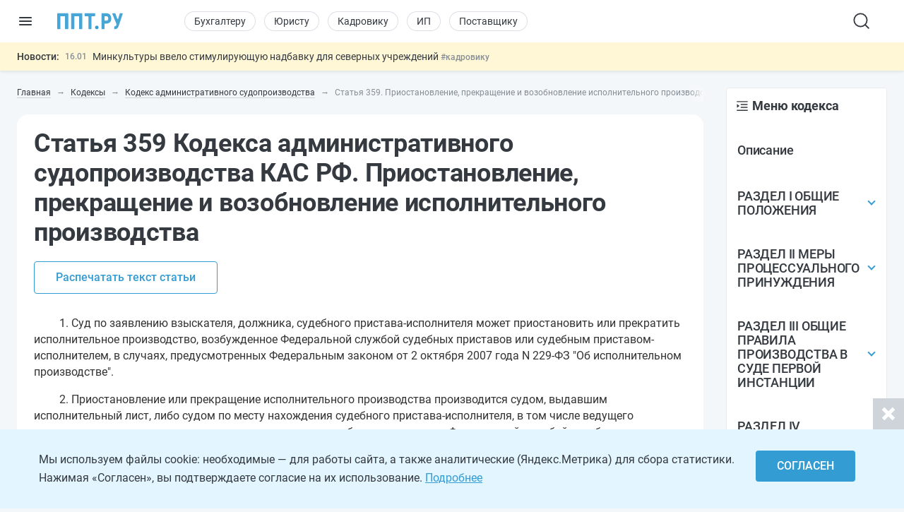

--- FILE ---
content_type: text/css
request_url: https://ppt.ru/css/conc-styles-min.css?ver=26.1.14
body_size: 66158
content:
@charset "UTF-8";.news-min-widget{background:#fff7d6;box-shadow:0 2px 4px rgba(0,0,0,.08);height:40px;left:0;overflow:hidden;padding:6px 16px;position:fixed;top:60px;transition:top .3s;width:100%;z-index:19}.news-min-widget .news-min-widget-inner{align-items:flex-start;display:flex;height:100%;justify-content:flex-start;margin:0 auto;max-width:1420px;overflow:hidden}.news-min-widget .nmw-title{color:#343a40;font-size:12px;font-weight:500;line-height:12px;margin:3px 8px 0 0}.news-min-widget .nmw-title:focus,.news-min-widget .nmw-title:hover{color:#1780b8}.news-min-widget .nmw-body{height:100%;overflow:hidden;width:100%}.news-min-widget .nmw-links{position:relative;top:0}.news-min-widget .nmw-links .nmw-link-line{align-items:center;display:flex;height:28px}.news-min-widget .nmw-links .nmw-link{color:#343a40;display:block;font-size:12px;line-height:18px;overflow:hidden;position:relative}.news-min-widget .nmw-links .nmw-link+.nmw-link{margin-top:12px}.news-min-widget .nmw-links .nmw-link a{color:#343a40}.news-min-widget .nmw-links .nmw-link a:hover{color:#1780b8}.news-min-widget .nmw-links .nmw-link a:focus{color:#339cd3}.news-min-widget .nmw-links .nmw-link .date{color:#868e96;float:left;font-size:12px;font-weight:500;line-height:12px;margin:3px 8px 0 0}.news-min-widget .nmw-links .nmw-link .tag{color:#868e96;display:none;font-size:12px;font-weight:500;line-height:12px}.news-min-widget .nmw-links .nmw-link i.special-tag{align-items:center;border:1px solid #343a40;border-radius:5px;color:#343a40;display:flex;float:left;font-size:12px;font-style:normal;height:16px;justify-content:center;line-height:26px;margin:1px 7px 0 0;padding:0 4px;width:65px}.news-min-widget .nmw-links .nmw-link i.special-tag img{height:10px;margin-right:4px}.news-min-widget .nmw-links .nmw-link i.special-tag.important{border-color:#f48650}.news-min-widget .nmw-links .nmw-link i.special-tag.urgent{border-color:#fcdd2e}.news-min-widget .read-all{color:#339cd3;display:inline-block;font-size:14px;font-weight:500;line-height:16px;margin-top:18px}.news-min-widget .read-all svg{vertical-align:middle}.news-min-widget .read-all:hover{color:#1780b8}.news-min-widget .read-all:hover svg path{fill:#1780b8}@media (max-width:767px){.news-min-widget{height:48px;top:40px}.news-min-widget .nmw-links .nmw-link,.news-min-widget .nmw-links .nmw-link-line{height:36px}}@media (max-width:1023px){.news-min-widget .nmw-title{display:none}.news-min-widget .nmw-links .nmw-link .tag.t-mob{display:inline}}@media (min-width:768px){.news-min-widget{padding-left:24px;padding-right:24px}}@media (min-width:1024px){.news-min-widget .news-min-widget-inner{align-items:center}.news-min-widget .nmw-title{font-size:14px;line-height:14px;margin:0 8px 0 0}.news-min-widget .nmw-links .nmw-link{font-size:14px}.news-min-widget .nmw-links .nmw-link .tag.t-desk{display:inline}}@media (min-width:1400px){.news-min-widget{padding-left:274px;padding-right:40px}}@media (min-width:1900px){.news-min-widget{padding-left:390px;padding-right:180px}}.news-widget{background:#fff;border-radius:16px;box-sizing:border-box;margin-bottom:24px;position:relative}.news-widget .nw-preloader{display:none;height:100%;left:0;position:absolute;top:0;width:100%;z-index:5}.news-widget .nw-preloader.active{display:block}.news-widget .nw-preloader.startup:before{opacity:1}.news-widget .nw-preloader:before{background:#fff;content:"";height:100%;left:0;opacity:.7;position:absolute;top:0;width:100%}.news-widget .nw-preloader .spinner{background:url(/images/svg/tube-spinner.svg) 50% no-repeat;height:60px;left:calc(50% - 30px);position:absolute;top:calc(50% - 30px);width:60px}.news-widget .nw-body{overflow:hidden;padding:16px}.news-widget .nw-tabs{border:1px solid #f0f0f0;flex-wrap:nowrap;justify-content:space-between;margin-bottom:20px;padding:2px}.news-widget .nw-tabs,.news-widget .nw-tabs a{align-items:center;border-radius:16px;display:flex}.news-widget .nw-tabs a{justify-content:center;padding:8px 6px 6px;transition:background .3s;width:100%}.news-widget .nw-tabs a.active,.news-widget .nw-tabs a:focus{background:#f5f5f5}.news-widget .nw-tabs a.active svg.tc-svg-fill path,.news-widget .nw-tabs a:focus svg.tc-svg-fill path{fill:#339cd3;stroke:inherit}.news-widget .nw-tabs a.active svg:not(.tc-svg-fill) path,.news-widget .nw-tabs a:focus svg:not(.tc-svg-fill) path{fill:inherit;stroke:#339cd3}.news-widget .nw-tabs a.active strong,.news-widget .nw-tabs a:focus strong{color:#339cd3}.news-widget .nw-tabs a .nw-tab-content{align-items:center;display:flex;flex-shrink:0;position:relative}.news-widget .nw-tabs a svg{display:inline-block;height:24px;width:24px}.news-widget .nw-tabs a svg path{transition:all .3s}.news-widget .nw-tabs a strong{color:#343a40;display:none;font-size:14px;font-weight:600;line-height:20px;transition:color .3s}.news-widget .nw-tabs a .nw-tab-count{position:absolute;right:-17px;top:-4px}.news-widget .nw-tabs a i{background:#339cd3;border:2px solid #fafbfd;border-radius:10px;color:#fff;display:block;font-size:10px;font-style:normal;font-weight:400;line-height:1;padding:1px 3px}.news-widget .nw-page-header{color:#343a40;font-size:16px;font-weight:700;line-height:1.2;margin:0 0 16px;padding:0}.news-widget .nw-pages{position:relative}.news-widget .nw-links #nwl_first{left:calc(100% + 16px);position:relative;transition:all .3s;visibility:hidden}.news-widget .nw-links #nwl_first .nw-link{margin-bottom:8px}.news-widget .nw-links .nw-link{color:#343a40;display:block;font-size:14px;font-weight:400;line-height:1.4;overflow:hidden;position:relative}.news-widget .nw-links .nw-link+.nw-link{margin-top:8px}.news-widget .nw-links .nw-link>span{float:left;font-weight:500;margin:0 8px 0 0}.news-widget .nw-links .nw-link>span.al-r{float:right;margin:0 0 0 8px}.news-widget .nw-links .nw-link>svg{float:left;margin:2px 6px 0 0}.news-widget .nw-links .nw-link>i{align-items:center;border:1px solid #343a40;border-radius:6px;color:#343a40;display:flex;float:left;font-size:12px;font-style:normal;height:16px;justify-content:center;line-height:26px;margin:2px 6px 0 0;padding:0 4px;width:65px}.news-widget .nw-links .nw-link>i img{height:10px;margin-right:4px}.news-widget .nw-links .nw-link>i.important{border-color:#f48650}.news-widget .nw-links .nw-link>i.urgent{border-color:#fcdd2e}.news-widget .read-all{color:#339cd3;display:inline-block;font-size:14px;font-weight:500;line-height:20px;margin-top:16px}.news-widget .read-all svg{margin-left:8px;vertical-align:middle}@media (min-width:768px){.news-widget .nw-tabs{border-radius:8px;margin-bottom:16px;padding:6px}.news-widget .nw-tabs a{border-radius:8px;padding:9px 13px;width:calc(100% - 4px)}.news-widget .nw-tabs a svg{display:none}.news-widget .nw-tabs a strong{display:inline-block}.news-widget .nw-tabs a .nw-tab-count{margin-left:8px;position:relative;right:auto;top:auto}.news-widget .nw-tabs a i{border:0;font-size:12px;font-weight:600;padding:2px 4px}.news-widget .nw-page-header{display:none}.news-widget .nw-links #nwl_first .nw-link{margin-bottom:12px}.news-widget .nw-links .nw-link{font-size:16px}.news-widget .nw-links .nw-link+.nw-link{margin-top:12px}.news-widget .nw-links .nw-link>span{font-size:14px;line-height:1.6}.news-widget .nw-links .nw-link>i,.news-widget .nw-links .nw-link>svg{margin:3px 6px 0 0}}@media (min-width:1024px){.news-widget .nw-tabs a{width:calc(100% - 3px)}.news-widget .nw-links .nw-link:hover,.news-widget .nw-tabs a:hover strong{color:#339cd3}.news-widget .nw-links .nw-link:focus,.news-widget .read-all:hover{color:#1780b8}.news-widget .read-all:hover svg path{fill:#1780b8}}@media (min-width:1400px){.news-widget{margin-bottom:32px}.news-widget .nw-body{padding:16px 16px 24px}.news-widget .nw-tabs a{width:calc(100% - 5px)}.news-widget .nw-links #nwl_first .nw-link{margin-bottom:8px}.news-widget .nw-links .nw-link+.nw-link{margin-top:8px}}@media (min-width:1900px){.news-widget{margin-bottom:40px}.news-widget .nw-tabs{margin-bottom:24px;padding:6px 8px}.news-widget .nw-tabs a{padding:8px 10px;width:calc(100% - 7px)}.news-widget .nw-tabs a strong{font-size:16px;line-height:24px}.news-widget .nw-tabs a i{border-radius:20px;font-size:14px;font-weight:400;line-height:20px;padding:0 4px}.news-widget .nw-links .nw-link{font-size:18px;line-height:30px}.news-widget .nw-links .nw-link>span{font-size:16px;line-height:30px;margin:0 12px 0 0}.news-widget .nw-links .nw-link>span.al-r{margin:0 0 0 12px}.news-widget .nw-links .nw-link>svg{height:16px;margin:6px 8px 0 0;width:16px}.news-widget .nw-links .nw-link>i{font-size:14px;height:20px;margin:6px 8px 0 0;width:68px}.news-widget .read-all{font-size:16px;line-height:30px}}.currency-widget{background:#fff;line-height:1.2;margin:0 -16px 16px;overflow:hidden;padding:8px 0 0;position:relative}.currency-widget .currency-widget-inner{display:flex;flex-wrap:nowrap;overflow:hidden;padding:0 16px 8px;position:relative}.currency-widget .currency-item{color:#343a40;display:inline-block;flex-shrink:0;font-size:14px;font-weight:500;position:relative}.currency-widget .currency-item+.currency-item{margin-left:38px}.currency-widget .currency-item i{color:#868e96;display:block;font-size:12px;font-style:normal;font-weight:400}.currency-widget .currency-item i.bank:before,.currency-widget .currency-item i.euro:before,.currency-widget .currency-item i.uan:before,.currency-widget .currency-item i.usd:before{content:"";position:relative}.currency-widget .currency-item i.usd:before{content:"USD"}.currency-widget .currency-item i.euro:before{content:"EUR"}.currency-widget .currency-item i.uan:before{content:"CNY"}.currency-widget .currency-item i.bank:before{content:"ЦБ"}.currency-widget .currency-item i.mrot:before{content:"МРОТ"}.currency-widget .currency-item>span{display:inline-block;vertical-align:middle}.currency-widget .currency-item>span.deviation{color:#868e96;font-weight:400;margin-left:4px}.currency-widget .currency-item.down>span.deviation span,.currency-widget .currency-item.up>span.deviation span{display:inline-block;vertical-align:middle}.currency-widget .currency-item.down>span.deviation:after,.currency-widget .currency-item.up>span.deviation:after{background-repeat:no-repeat;content:"";display:inline-block;height:14px;margin-left:2px;position:relative;vertical-align:middle;width:14px}.currency-widget .currency-item.down>span.deviation:after{background-image:url(/wassets/images/currency-down.svg)}.currency-widget .currency-item.up>span.deviation:after{background-image:url(/wassets/images/currency-up.svg)}@media (min-width:768px){.currency-widget{border-radius:16px;line-height:20px;margin:0 0 16px;padding:14px 16px}.currency-widget .currency-widget-inner{align-items:center;justify-content:space-between;padding:0}.currency-widget .currency-item+.currency-item{margin-left:15px}.currency-widget .currency-item i{display:inline-block;font-size:14px;font-weight:500;margin-right:8px;vertical-align:middle}.currency-widget .currency-item>span.deviation{margin-left:8px}.currency-widget .currency-item.down>span.deviation:after,.currency-widget .currency-item.up>span.deviation:after{margin-left:4px}}@media (min-width:1024px){.currency-widget{padding:14px}.currency-widget a.currency-item:focus,.currency-widget a.currency-item:hover{color:#339cd3}}@media (min-width:1400px){.currency-widget{padding:14px 20px}}@media (min-width:1900px){.currency-widget{line-height:26px;margin:0 0 24px;padding:16px 24px}.currency-widget .currency-item{font-size:16px}.currency-widget .currency-item i{font-size:16px;font-weight:400;margin-right:12px}.currency-widget .currency-item>span.deviation{margin-left:11px}}.card-slider-widget{display:flex;flex-direction:column;gap:21px;margin:28px 0 24px}@media (min-width:1900px){.card-slider-widget{gap:30px}}.card-slider-widget.wrapped{background:#fff;border-radius:16px;margin:16px 0;padding:12px 16px 24px}@media (min-width:1400px){.card-slider-widget.wrapped{margin:28px 0 24px}}@media (min-width:1900px){.card-slider-widget.wrapped{margin:24px 0;padding:20px 20px 32px}}.card-slider-widget .csw-header{align-items:center;display:flex;gap:16px;justify-content:space-between}.card-slider-widget .csw-header .csw-title{color:#343a40;font-size:20px;font-weight:700;line-height:1.2;margin:0}@media (min-width:768px){.card-slider-widget .csw-header .csw-title{font-size:24px}}@media (min-width:1400px){.card-slider-widget .csw-header .csw-title{font-size:28px}}@media (min-width:1900px){.card-slider-widget .csw-header .csw-title{font-size:32px}}.card-slider-widget .csw-header .csw-controls{align-items:center;display:inline-flex;gap:20px}.card-slider-widget .csw-header .csw-controls .csw-control{align-items:center;background:#f4f5f7;border:none;border-radius:12px;cursor:pointer;display:inline-flex;height:40px;justify-content:center;transition:all .3s;width:40px}.card-slider-widget .csw-header .csw-controls .csw-control img,.card-slider-widget .csw-header .csw-controls .csw-control svg{height:24px;width:24px}.card-slider-widget .csw-header .csw-controls .csw-control:not(:disabled):hover{background:#e3f5ff}.card-slider-widget .csw-header .csw-controls .csw-control:focus-visible{outline:2px solid #339cd3;outline-offset:2px}.card-slider-widget .csw-header .csw-controls .csw-control:disabled{cursor:default}.card-slider-widget .csw-header .csw-controls .csw-control:disabled img,.card-slider-widget .csw-header .csw-controls .csw-control:disabled svg{opacity:.5}.card-slider-widget .csw-body{margin:0 -16px;overflow:hidden;position:relative}@media (min-width:1900px){.card-slider-widget .csw-body{margin:0 -20px}}.card-slider-widget .csw-feed{align-items:stretch;display:flex;gap:12px;overflow-x:auto;padding:0 16px;position:relative;scroll-behavior:smooth;scroll-padding:0 16px;scroll-snap-type:x proximity;-webkit-overflow-scrolling:touch;cursor:grab}@media (min-width:1900px){.card-slider-widget .csw-feed{gap:20px;padding:0 20px;scroll-padding:0 20px}}.card-slider-widget .csw-feed::-webkit-scrollbar{height:0;width:0}.card-slider-widget .csw-feed:active{cursor:grabbing}.card-slider-widget .csw-feed.is-dragging,.card-slider-widget .csw-feed.is-settling{scroll-behavior:auto;scroll-snap-type:none}.card-slider-widget .csw-feed.is-dragging{cursor:grabbing;user-select:none;-webkit-user-select:none}.card-slider-widget .csw-card{background:#fff;border:1px solid #e9ecef;border-radius:16px;color:inherit;display:flex;flex:0 0 232px;flex-direction:column;gap:16px;min-height:100%;overflow:hidden;padding:16px 12px;scroll-snap-align:start;text-decoration:none}@media (min-width:1024px){.card-slider-widget .csw-card:hover .csw-thumbnail-img>img{opacity:.85}.card-slider-widget .csw-card:hover .csw-thumbnail-img .csw-video-action .csw-play-icon{transform:scale(1.15)}.card-slider-widget .csw-card:hover .csw-content .csw-card-title{color:#339cd3}}.card-slider-widget .csw-card .csw-thumbnail-img{align-items:center;border-radius:10px;display:flex;height:100px;justify-content:space-evenly;overflow:hidden;position:relative}@media (min-width:1400px){.card-slider-widget .csw-card .csw-thumbnail-img.covered>img{min-width:100%}}.card-slider-widget .csw-card .csw-thumbnail-img.covered{justify-content:center}.card-slider-widget .csw-card .csw-thumbnail-img.covered>img{align-self:center;height:176%!important;max-width:unset!important;object-fit:cover}.card-slider-widget .csw-card .csw-thumbnail-img>img{height:100%!important;max-width:unset;transition:opacity .3s;width:auto}.card-slider-widget .csw-card .csw-thumbnail-img .csw-video-action{align-items:center;display:flex;inset:0;justify-content:center;pointer-events:none;position:absolute;transition:background .3s}.card-slider-widget .csw-card .csw-thumbnail-img .csw-video-action .csw-play-icon{align-items:center;display:flex;height:32px;justify-content:center;transition:transform .3s;width:32px}.card-slider-widget .csw-card .csw-thumbnail-img .csw-video-action .csw-play-icon img,.card-slider-widget .csw-card .csw-thumbnail-img .csw-video-action .csw-play-icon svg{display:block;height:100%;width:100%}.card-slider-widget .csw-card .csw-content{display:flex;flex:1;flex-direction:column;gap:8px;justify-content:space-between}@media (min-width:1900px){.card-slider-widget .csw-card .csw-content{gap:16px}}.card-slider-widget .csw-card .csw-content .csw-card-title{color:#343a40;font-size:16px;font-weight:700;line-height:22px;transition:color .3s}.card-slider-widget .csw-card .csw-content .csw-card-title.limit{display:-webkit-box;-webkit-line-clamp:5;-webkit-box-orient:vertical;overflow:hidden;text-overflow:ellipsis}.card-slider-widget .csw-card .csw-content .csw-card-bottom{align-items:center;display:flex;flex-wrap:wrap-reverse;gap:2px 8px;justify-content:space-between}.card-slider-widget .csw-card .csw-content .csw-card-bottom .csw-comments,.card-slider-widget .csw-card .csw-content .csw-card-bottom .csw-views{align-items:center;color:#343a40;display:flex;flex-shrink:0;flex-wrap:nowrap;font-size:14px;font-weight:400;line-height:20px}.card-slider-widget .csw-card .csw-content .csw-card-bottom .csw-comments img,.card-slider-widget .csw-card .csw-content .csw-card-bottom .csw-comments svg,.card-slider-widget .csw-card .csw-content .csw-card-bottom .csw-views img,.card-slider-widget .csw-card .csw-content .csw-card-bottom .csw-views svg{height:20px;width:20px}.card-slider-widget .csw-card .csw-content .csw-card-bottom .csw-comments img path,.card-slider-widget .csw-card .csw-content .csw-card-bottom .csw-comments svg path,.card-slider-widget .csw-card .csw-content .csw-card-bottom .csw-views img path,.card-slider-widget .csw-card .csw-content .csw-card-bottom .csw-views svg path{transition:all .3s}.card-slider-widget .csw-card .csw-content .csw-card-bottom .csw-comments .tc-pre{margin-left:4px}.card-slider-widget .csw-card .csw-content .csw-card-bottom .csw-comments .txt{display:none}.card-slider-widget .csw-card .csw-content .csw-card-bottom .csw-views{gap:4px}.card-slider-widget .csw-card .csw-content .csw-card-bottom span.csw-date{color:#868e96;display:inline-block;font-size:14px;line-height:20px;white-space:nowrap}.card-slider-widget .csw-card .csw-content .csw-card-bottom .csw-stats{align-items:center;display:flex;gap:8px}.ppt-poll{background:#fff;border-radius:16px;display:flex;justify-content:center;padding:24px 14px}.ppt-poll .poll-field-wrap{height:1px;left:-9999px;opacity:0;overflow:hidden;pointer-events:none;position:absolute;top:-9999px;width:1px}.ppt-poll:not(.poll-answered) .poll-inner .poll-body .poll-answers .answer-button{cursor:pointer}.ppt-poll:not(.poll-answered) .poll-inner .poll-body .poll-answers .answer-button:focus,.ppt-poll:not(.poll-answered) .poll-inner .poll-body .poll-answers .answer-button:hover{background:#c4ebff}.ppt-poll:not(.poll-answered) .poll-inner .poll-body .poll-answers .answer-button .answer-percent-line-wrap,.ppt-poll:not(.poll-answered) .poll-inner .poll-body .poll-answers .answer-button .answer-percent-wrap,.ppt-poll:not(.poll-answered) .poll-inner .poll-body .poll-answers .answer-button .answer-text .answer-votes{display:none}.ppt-poll .poll-inner{width:100%}.ppt-poll .poll-inner .poll-head{align-items:center;display:flex;flex-direction:column;justify-content:center;margin-bottom:16px;position:relative}.ppt-poll .poll-inner .poll-head strong{color:#343a40;font-size:16px;font-weight:700;line-height:1.2;padding:0 10px;text-align:center}.ppt-poll .poll-inner .poll-body{background:#eff9ff;border-radius:12px;padding:16px 0;position:relative}.ppt-poll .poll-inner .poll-body .poll-answers{display:flex;flex-direction:column}.ppt-poll .poll-inner .poll-body .poll-answers .answer-button{align-items:center;border-radius:6px;cursor:default;display:flex;justify-content:space-between;position:relative;transition:background .3s}.ppt-poll .poll-inner .poll-body .poll-answers .answer-button+.answer-button{margin-top:2px}.ppt-poll .poll-inner .poll-body .poll-answers .answer-button .answer-percent-line-wrap{background:rgba(0,0,0,.06);border-radius:4px;bottom:0;height:4px;left:44px;pointer-events:none;position:absolute;right:36px;z-index:0}.ppt-poll .poll-inner .poll-body .poll-answers .answer-button .answer-percent-line-wrap .answer-percent-line{background:#339cd3;border-radius:4px;height:100%;left:0;position:absolute;transition:width .5s}.ppt-poll .poll-inner .poll-body .poll-answers .answer-button .answer-text{align-items:center;color:#272b30;display:flex;font-size:14px;font-weight:400;line-height:20px;padding:10px 44px 10px 16px;width:100%}.ppt-poll .poll-inner .poll-body .poll-answers .answer-button .answer-text .answer-icon{margin-right:10px;width:18px}.ppt-poll .poll-inner .poll-body .poll-answers .answer-button .answer-text .answer-icon i{background-color:#fff;background-position:50%;background-size:14px auto;border:1px solid #ced4da;border-radius:50%;display:block;font-style:normal;height:18px;width:18px}.ppt-poll .poll-inner .poll-body .poll-answers .answer-button .answer-text .answer-icon i.pa-hidden{display:none}.ppt-poll .poll-inner .poll-body .poll-answers .answer-button .answer-text .answer-icon i.pa-answered{background-color:#339cd3;background-image:url(/images/svg/poll-check.svg);border:1px solid #fff}.ppt-poll .poll-inner .poll-body .poll-answers .answer-button .answer-text .answer-icon i.pa-right{background-color:#1ea355;background-image:url(/images/svg/poll-check.svg);border:1px solid #fff}.ppt-poll .poll-inner .poll-body .poll-answers .answer-button .answer-text .answer-icon i.pa-wrong{background-color:#eb5757;background-image:url(/images/svg/poll-cross.svg);border:1px solid #fff}.ppt-poll .poll-inner .poll-body .poll-answers .answer-button .answer-text span.answer-votes{color:#868e96;display:none;font-size:12px;line-height:16px}.ppt-poll .poll-inner .poll-body .poll-answers .answer-button .answer-percent-wrap{color:#1780b8;flex-shrink:0;font-size:12px;font-weight:400;line-height:14px;padding:10px 12px 10px 0;position:absolute;right:0;text-align:right}.ppt-poll .poll-inner .poll-body .answer-count{color:#868e96;font-size:12px;line-height:16px;margin-top:16px;position:relative;text-align:center}.ppt-poll .poll-inner .poll-foot{align-items:center;display:flex;flex-direction:column;justify-content:end;margin-top:24px;position:relative}.ppt-poll .poll-inner .poll-foot a{color:#339cd3;font-size:14px;font-weight:500;line-height:20px;text-align:center}.ppt-poll .poll-inner .poll-foot a span{color:#343a40;display:block;font-weight:400}.ppt-poll .poll-inner .poll-foot a:focus,.ppt-poll .poll-inner .poll-foot a:hover{color:#1780b8}@media (min-width:768px){.ppt-poll{padding:24px 46px}}@media (min-width:1024px){.ppt-poll{padding:24px 14px}}@media (min-width:1400px){.ppt-poll{padding:24px 16px}}@media (min-width:1900px){.ppt-poll{padding:32px 28px}.ppt-poll .poll-inner .poll-head{margin-bottom:24px}.ppt-poll .poll-inner .poll-head strong{font-size:18px;padding:0 5px}.ppt-poll .poll-inner .poll-body{padding:16px 0 24px}.ppt-poll .poll-inner .poll-body .poll-answers .answer-button+.answer-button{margin-top:4px}.ppt-poll .poll-inner .poll-body .poll-answers .answer-button .answer-percent-line-wrap{left:50px;right:40px}.ppt-poll .poll-inner .poll-body .poll-answers .answer-button .answer-text{font-size:16px;line-height:1.2;padding:10px 50px 10px 16px}.ppt-poll .poll-inner .poll-body .poll-answers .answer-button .answer-text .answer-icon{margin-right:16px}.ppt-poll .poll-inner .poll-body .poll-answers .answer-button .answer-text span.answer-votes{font-size:14px;line-height:20px}.ppt-poll .poll-inner .poll-body .poll-answers .answer-button .answer-percent-wrap{font-size:14px;line-height:16px}.ppt-poll .poll-inner .poll-body .answer-count{font-size:14px;line-height:18px}.ppt-poll .poll-inner .poll-foot a{font-size:16px;line-height:1.2}}.breadcrumbs-wrap{margin:0 0 18px;position:relative;z-index:1}.breadcrumbs-wrap:after{background:#f8f9fa;background:linear-gradient(90deg,rgba(248,249,250,0),#f8f9fa);content:"";height:100%;position:absolute;right:0;top:0;width:20px}.breadcrumbs{padding-bottom:6px;position:relative}.breadcrumbs .ps__rail-x{height:6px;z-index:1}.breadcrumbs .ps__thumb-x{bottom:0;height:6px}.breadcrumbs .ps__rail-x.ps--clicking .ps__thumb-x,.breadcrumbs .ps__rail-x:focus>.ps__thumb-x,.breadcrumbs .ps__rail-x:hover>.ps__thumb-x{height:6px}.breadcrumbs ul{align-items:center;display:flex;flex-wrap:nowrap;margin:0;padding:0}.breadcrumbs ul li{display:flex;flex-shrink:0;list-style-type:none;margin-right:8px;padding:0}.breadcrumbs ul li+li{margin-top:0}.breadcrumbs ul li+li:before{color:#868e96;content:"→";display:inline-block;font-size:12px;font-weight:400;left:auto;line-height:14px;margin-right:8px;position:relative;top:auto}.breadcrumbs ul li:first-child:before{display:none}.breadcrumbs ul .bc-page{color:#868e96;font-size:12px;font-weight:400;line-height:14px}.breadcrumbs ul a.bc-page{color:#343a40}.breadcrumbs ul a.bc-page span{border-bottom:1px solid #ced4da}.breadcrumbs ul a.bc-page:hover{color:#339cd3}.breadcrumbs ul a.bc-page:hover span{border-bottom:0}.breadcrumbs ul a.bc-page:focus{color:#1780b8}.breadcrumbs ul a.bc-page:focus span{border-bottom:0}@media (max-width:1023px){.breadcrumbs{padding-bottom:0}.breadcrumbs .ps__rail-x,.breadcrumbs .ps__rail-y{display:none}.breadcrumbs ul .bc-page{font-size:14px}}.inner-wrapper-sticky{padding-bottom:37px}.inner-wrapper-sticky>:last-child{margin-bottom:0}.aside-menu{background-color:#fff;bottom:-130px;height:auto;position:absolute;top:0;transition:all .3s;width:100%}.aside-menu-inner{background-color:#fff;height:100%;overflow-y:auto;position:relative}.aside-menu-links-wrap{border-right:1px solid #ced4da;height:calc(100vh - 71px)!important}.aside-menu-links-wrap .btn{max-width:200px;padding:15px 15px 14px;width:100%}.aside-menu-links{padding:0 13px 23px 0;position:relative}.aside-menu-links ul{margin:0;padding:0 30px 0 0}.aside-menu-links ul li{font-size:16px;font-weight:400;letter-spacing:-.4px;line-height:1.31;list-style-type:none}.aside-menu-links ul li+li{margin-top:23px}.aside-menu-links ul li:before{display:none}.aside-menu-links ul li a{color:#868e96;text-decoration:none}.aside-menu-links ul li a:hover,.aside-menu-links ul li.active a{color:#212529}.am-separator{background-image:linear-gradient(90deg,#868e96,#fff);display:block;height:2px;opacity:.2;width:100%}.aside-menu-visible{overflow:hidden}.aside-menu-visible .aside-menu{background-color:rgba(0,0,0,.7);display:block!important;height:100vh;max-width:100%;position:fixed;top:0;visibility:visible!important;width:100%;z-index:100}.aside-menu-wrapper{position:relative}.aside-menu-wrapper .aside-menu{padding-left:15px}.aside-menu-wrapper .scroll-wrapper{max-height:100%}@media screen and (min--moz-device-pixel-ratio:0) and (min-width:992px){.aside-menu-wrapper .scroll-wrapper>.scroll-content{padding-bottom:10px}}.aside-menu-wrapper .scrollbar-inner>.scroll-element.scroll-y{right:2px;width:8px}.aside-menu-wrapper .scrollbar-inner>.scroll-element .scroll-element_track{background-color:#e9ecef}@media (max-width:767px){.aside-menu-inner{flex-basis:100%;max-width:100%;min-width:100%}}@media (min-width:768px) and (max-width:991px){.aside-menu-inner{flex-basis:348px;max-width:348px;min-width:348px}}@media (max-width:991px){.aside-menu-links-wrap{border:0;height:calc(100vh - 71px);position:relative}.aside-menu-links-wrap .btn{margin-left:15px}.aside-menu-links{padding:37px 13px 37px 15px}.aside-menu-wrapper .aside-menu{display:none;min-width:inherit;padding:0;visibility:hidden}}@media (min-width:992px){.aside-menu-links-wrap{height:100%!important}.aside-menu-wrapper{width:210px}.aside-menu-wrapper .aside-menu{flex-basis:210px;max-width:210px}}@media (min-width:992px) and (max-width:1199px){.aside-menu-links-wrap .btn{max-width:180px}}@media (min-width:1200px){.aside-menu-wrapper{width:235px}.aside-menu-wrapper .aside-menu{flex-basis:235px;max-width:235px}}.code-menu{margin-top:20px;width:100%}.code-menu a{display:block;padding:20px 15px 22px;position:relative;width:100%}.code-menu>ul>li>a+ul>li>a+ul>li>a,.code-menu>ul>li>a+ul>li>a.active,.code-menu>ul>li>a+ul>li>a:hover{background-color:#f8f9fa}.code-menu>ul>li>a+ul>li>a+ul>li>a+ul>li>a,.code-menu>ul>li>a+ul>li>a+ul>li>a.active,.code-menu>ul>li>a+ul>li>a+ul>li>a:hover{background-color:#e9ecef}.code-menu>ul>li>a+ul>li>a+ul>li>a+ul>li>a+ul>li>a,.code-menu>ul>li>a+ul>li>a+ul>li>a+ul>li>a.active,.code-menu>ul>li>a+ul>li>a+ul>li>a+ul>li>a:hover{background-color:#ced4da}.code-menu>ul>li>a+ul>li>a+ul>li>a+ul>li>a+ul>li>a.active,.code-menu>ul>li>a+ul>li>a+ul>li>a+ul>li>a+ul>li>a:hover{background-color:#b1d3e5}.code-menu strong{color:#343a40;font-size:18px;font-weight:500;letter-spacing:-.2px;line-height:1.15}.code-menu span{color:#212529;display:block;font-size:17px;font-weight:300;line-height:1.32;margin-top:5px}.code-menu .lvl3 strong{font-size:16px;letter-spacing:-.1px;line-height:1.44}.code-menu .lvl4 a,.code-menu .nosub a{padding:20px 15px 22px 30px}.code-menu .lvl4 strong,.code-menu .nosub strong{font-size:16px;letter-spacing:-.1px;line-height:1.44}.code-menu .lvl4 span,.code-menu .nosub span{font-size:13px;font-weight:400;line-height:1.15}.code-menu ul{list-style-type:none;margin:0;padding:0}.code-menu ul li{list-style:none;min-height:65px}.code-menu ul li+li{margin-top:0}.code-menu ul li:before{display:none}.code-menu ul li.parent>a{padding-right:30px}.code-menu ul li.parent>a:after{border:solid #339cd3;border-width:0 2px 2px 0;content:"";margin-top:-8px;padding:3px;position:absolute;right:17px;top:50%;transform:rotate(45deg);-webkit-transform:rotate(45deg)}.code-menu ul li.parent>a.active:after{border-color:#bec3c7;margin-top:-4px;transform:rotate(-135deg);-webkit-transform:rotate(-135deg)}.check-service-widget{align-items:center;background:#fff;border:1px solid #e9ecef;border-radius:4px;box-sizing:border-box;display:flex;flex-direction:column;margin:20px 0;overflow:hidden;padding:18px 16px;position:relative;text-align:center}.check-service-widget *{font-style:normal!important}.check-service-widget .service-status{border-radius:4px;color:#fff!important;font-size:14px!important;font-style:normal!important;line-height:1!important;margin-bottom:30px;padding:5px 8px}.check-service-widget .service-status.ok{background:#6fcf97}.check-service-widget .service-status.not-ok{background:#eb5757}.check-service-widget .service-status *{color:#fff!important;font-size:14px!important;font-style:normal!important;line-height:1!important}.check-service-widget .service-status span{display:inline-block}.check-service-widget .service-logo{margin-bottom:15px;width:100px}.check-service-widget strong{font-size:17px!important;font-weight:500!important;line-height:1.45!important}.check-service-widget .service-header{font-size:22px!important;font-weight:700!important;line-height:26px!important;margin-top:0}.check-service-widget button.service-report{font-size:16px!important;font-weight:500!important;line-height:24px!important;margin-top:15px;min-width:220px}.check-service-widget .service-last-report{color:#868e96!important;font-size:14px!important;line-height:1.45!important;margin-top:15px}.converter-parent .converter-aside .sticky:after,.converter-parent .converter-aside .sticky:before{content:"";left:0;position:absolute;width:100%}.converter-parent .converter-aside .sticky:before{background:#f4f7fa;height:200px;top:-190px}.converter-parent .converter-aside .sticky:after{background:#000;background:linear-gradient(0deg,transparent,#f8f9fa 65%);bottom:-40px;height:50px}.converter-parent+.center-aside-inner{padding-top:271px}aside.center-aside .converter-parent+.center-aside-inner .aside-card .sticky{top:354px}.converter-widget-wrap{padding:0 12px 12px;position:relative}.converter-widget-wrap.loading:before{background:#ffffffbf;content:"";height:100%;left:0;position:absolute;top:0;width:100%;z-index:1}.converter-widget-wrap .cw-sub-title{color:#868e96;display:block;font-size:14px;font-weight:400;line-height:1;margin-bottom:15px}.converter-widget-wrap input[type=text]{min-width:unset;width:100%}.converter-widget-wrap select{min-width:80px}.converter-widget-wrap .sum-input{display:inline-block;position:relative;width:100%}.converter-widget-wrap .sum-input [class$=__label]{color:#a5a5a5;font-size:16px;font-weight:300;height:100%;padding:13px 0;position:absolute;right:15px;top:0}.converter-widget-wrap .cw-i-s{display:flex}.converter-widget-wrap .cw-i-s .sum-input{margin-right:8px}.converter-widget-wrap .cw-actions{align-items:center;display:flex;justify-content:center;margin:10px 0}.converter-widget-wrap .cw-actions .swap-fields{-webkit-appearance:none;-moz-appearance:none;appearance:none;background:none;border:0;display:flex;padding:0}.converter-widget-wrap .cw-actions .swap-fields svg path{transition:fill .3s}.converter-widget-wrap .cw-actions .swap-fields:focus svg path,.converter-widget-wrap .cw-actions .swap-fields:hover svg path{fill:#1780b8}.ps{overflow:hidden!important;overflow-anchor:none;-ms-overflow-style:none;touch-action:auto;-ms-touch-action:auto}.ps__rail-x{bottom:0;height:15px}.ps__rail-x,.ps__rail-y{display:none;opacity:0;position:absolute;transition:background-color .2s linear,opacity .2s linear;-webkit-transition:background-color .2s linear,opacity .2s linear}.ps__rail-y{right:0;width:15px}.ps--active-x>.ps__rail-x,.ps--active-y>.ps__rail-y{background-color:transparent;display:block}.ps--focus>.ps__rail-x,.ps--focus>.ps__rail-y,.ps--scrolling-x>.ps__rail-x,.ps--scrolling-y>.ps__rail-y,.ps:hover>.ps__rail-x,.ps:hover>.ps__rail-y{opacity:.6}.ps .ps__rail-x.ps--clicking,.ps .ps__rail-x:focus,.ps .ps__rail-x:hover,.ps .ps__rail-y.ps--clicking,.ps .ps__rail-y:focus,.ps .ps__rail-y:hover{background-color:#eee;opacity:.9}.ps__thumb-x{bottom:2px;height:6px;transition:background-color .2s linear,height .2s ease-in-out;-webkit-transition:background-color .2s linear,height .2s ease-in-out}.ps__thumb-x,.ps__thumb-y{background-color:#aaa;border-radius:6px;position:absolute}.ps__thumb-y{right:2px;transition:background-color .2s linear,width .2s ease-in-out;-webkit-transition:background-color .2s linear,width .2s ease-in-out;width:6px}.ps__rail-x.ps--clicking .ps__thumb-x,.ps__rail-x:focus>.ps__thumb-x,.ps__rail-x:hover>.ps__thumb-x{background-color:#999;height:11px}.ps__rail-y.ps--clicking .ps__thumb-y,.ps__rail-y:focus>.ps__thumb-y,.ps__rail-y:hover>.ps__thumb-y{background-color:#999;width:11px}@supports (-ms-overflow-style:none){.ps{overflow:auto!important}}@media (-ms-high-contrast:none),screen and (-ms-high-contrast:active){.ps{overflow:auto!important}}

/*! PhotoSwipe main CSS by Dmytro Semenov | photoswipe.com */.pswp{--pswp-bg:#000;--pswp-placeholder-bg:#222;--pswp-root-z-index:100000;--pswp-preloader-color:rgba(79,79,79,.4);--pswp-preloader-color-secondary:hsla(0,0%,100%,.9);--pswp-icon-color:#fff;--pswp-icon-color-secondary:#4f4f4f;--pswp-icon-stroke-color:#4f4f4f;--pswp-icon-stroke-width:2px;--pswp-error-text-color:var(--pswp-icon-color);contain:layout style size;display:none;height:100%;left:0;opacity:.003;position:fixed;top:0;touch-action:none;width:100%;z-index:var(--pswp-root-z-index);-webkit-tap-highlight-color:rgba(0,0,0,0)}.pswp,.pswp:focus{outline:0}.pswp *{box-sizing:border-box}.pswp img{max-width:none}.pswp--open{display:block}.pswp,.pswp__bg{transform:translateZ(0);will-change:opacity}.pswp__bg{background:var(--pswp-bg);opacity:.005}.pswp,.pswp__scroll-wrap{overflow:hidden}.pswp__bg,.pswp__container,.pswp__content,.pswp__img,.pswp__item,.pswp__scroll-wrap,.pswp__zoom-wrap{height:100%;left:0;position:absolute;top:0;width:100%}.pswp__img,.pswp__zoom-wrap{height:auto;width:auto}.pswp--click-to-zoom.pswp--zoom-allowed .pswp__img{cursor:-webkit-zoom-in;cursor:-moz-zoom-in;cursor:zoom-in}.pswp--click-to-zoom.pswp--zoomed-in .pswp__img{cursor:move;cursor:-webkit-grab;cursor:-moz-grab;cursor:grab}.pswp--click-to-zoom.pswp--zoomed-in .pswp__img:active{cursor:-webkit-grabbing;cursor:-moz-grabbing;cursor:grabbing}.pswp--no-mouse-drag.pswp--zoomed-in .pswp__img,.pswp--no-mouse-drag.pswp--zoomed-in .pswp__img:active,.pswp__img{cursor:-webkit-zoom-out;cursor:-moz-zoom-out;cursor:zoom-out}.pswp__button,.pswp__container,.pswp__counter,.pswp__img{-webkit-user-select:none;-moz-user-select:none;-ms-user-select:none;user-select:none}.pswp__item{overflow:hidden;z-index:1}.pswp__hidden{display:none!important}.pswp__content{pointer-events:none}.pswp__content>*{pointer-events:auto}.pswp__error-msg-container{display:grid}.pswp__error-msg{color:var(--pswp-error-text-color);font-size:1em;line-height:1;margin:auto}.pswp .pswp__hide-on-close{opacity:.005;pointer-events:none;transition:opacity var(--pswp-transition-duration) cubic-bezier(.4,0,.22,1);will-change:opacity;z-index:10}.pswp--ui-visible .pswp__hide-on-close{opacity:1;pointer-events:auto}.pswp__button{-webkit-appearance:none;background:none;border:0;box-shadow:none;cursor:pointer;display:block;height:60px;margin:0;opacity:.85;overflow:hidden;padding:0;position:relative;width:50px;-webkit-touch-callout:none}.pswp__button:active,.pswp__button:focus,.pswp__button:hover{background:none;border:0;box-shadow:none;opacity:1;padding:0;transition:none}.pswp__button:disabled{cursor:auto;opacity:.3}.pswp__icn{color:var(--pswp-icon-color-secondary);fill:var(--pswp-icon-color);height:32px;left:9px;overflow:hidden;pointer-events:none;position:absolute;top:14px;width:32px}.pswp__icn-shadow{fill:none;stroke:var(--pswp-icon-stroke-color);stroke-width:var(--pswp-icon-stroke-width)}.pswp__icn:focus{outline:0}.pswp__img--with-bg,div.pswp__img--placeholder{background:var(--pswp-placeholder-bg)}.pswp__top-bar{display:flex;flex-direction:row;height:60px;justify-content:flex-end;left:0;pointer-events:none!important;position:absolute;top:0;width:100%;z-index:10}.pswp__top-bar>*{pointer-events:auto;will-change:opacity}.pswp__button--close{margin-right:6px}.pswp__button--arrow{height:100px;margin-top:-50px;position:absolute;top:0;top:50%;width:75px}.pswp__button--arrow:disabled{cursor:default;display:none}.pswp__button--arrow .pswp__icn{background:none;border-radius:0;height:60px;margin-top:-30px;top:50%;width:60px}.pswp--one-slide .pswp__button--arrow{display:none}.pswp--touch .pswp__button--arrow{visibility:hidden}.pswp--has_mouse .pswp__button--arrow{visibility:visible}.pswp__button--arrow--prev{left:0;right:auto}.pswp__button--arrow--next{right:0}.pswp__button--arrow--next .pswp__icn{left:auto;right:14px;transform:scaleX(-1)}.pswp__button--zoom{display:none}.pswp--zoom-allowed .pswp__button--zoom{display:block}.pswp--zoomed-in .pswp__zoom-icn-bar-v{display:none}.pswp__preloader{height:60px;margin-right:auto;overflow:hidden;position:relative;width:50px}.pswp__preloader .pswp__icn{animation:pswp-clockwise .6s linear infinite;opacity:0;transition:opacity .2s linear}.pswp__preloader--active .pswp__icn{opacity:.85}@keyframes pswp-clockwise{0%{transform:rotate(0deg)}to{transform:rotate(1turn)}}.pswp__counter{color:var(--pswp-icon-color);font-size:14px;height:30px;line-height:30px;margin-top:15px;margin-inline-start:20px;opacity:.85;text-shadow:1px 1px 3px var(--pswp-icon-color-secondary)}.pswp--one-slide .pswp__counter{display:none}.pswp__dynamic-caption{color:#fff;left:0;position:absolute;top:0;transition:opacity .12s linear!important;width:100%}.pswp-caption-content{display:none}.pswp__dynamic-caption a{color:#fff}.pswp__dynamic-caption--faded{opacity:0!important}.pswp__dynamic-caption--aside{margin-top:70px;max-width:300px;padding:20px 15px 20px 20px;width:auto}.pswp__dynamic-caption--below{max-width:700px;padding:15px 0 0;width:auto}.pswp__dynamic-caption--on-hor-edge{padding-left:15px;padding-right:15px}.pswp__dynamic-caption--mobile{background:rgba(0,0,0,.5);bottom:0;left:0!important;padding:10px 15px;right:0;top:auto!important;width:100%}body{box-sizing:border-box;margin:0;overflow-x:hidden}audio{display:inline-block}audio:not([controls]){display:none;height:0}hr{overflow:visible}article,aside,details,figcaption,figure,footer,header,main,menu,nav,section{display:block}summary{display:list-item}small{font-size:80%}[hidden]{display:none}[id]{scroll-margin-top:110px}template{display:none}abbr[title]{border-bottom:1px dotted;text-decoration:none}a{cursor:pointer;-webkit-text-decoration-skip:objects}a:active,a:hover{outline-width:0}code,kbd,pre,samp{font-family:monospace}b,strong{font-weight:bolder}dfn{font-style:italic}mark{background-color:#ccc;color:#339cd3}sub{bottom:-.25em}sub,sup{font-size:75%;line-height:0;position:relative;vertical-align:baseline}sup{top:-.5em}input{border-radius:0}button,input{color:#464646;font:inherit}button{-webkit-appearance:button;cursor:pointer;overflow:visible;text-transform:none}button::-moz-focus-inner{border-style:none}button:-moz-focusring{outline:1px dotted ButtonText}[type=button]{cursor:pointer}[type=button]::-moz-focus-inner{border-style:none;outline:1px dotted ButtonText;padding:0}[type=reset]{-webkit-appearance:button;cursor:pointer}[type=reset]::-moz-focus-inner{border-style:none;outline:1px dotted ButtonText;padding:0}[type=submit]{-webkit-appearance:button;cursor:pointer}[type=submit]::-moz-focus-inner{border-style:none;outline:1px dotted ButtonText;padding:0}[role=button]{cursor:pointer}[disabled]{cursor:default}[type=number]{width:auto}[type=search]{-webkit-appearance:textfield;outline-offset:-2px}[type=search]::-webkit-search-cancel-button,[type=search]::-webkit-search-decoration{-webkit-appearance:none}textarea{color:#464646;font:inherit;overflow:auto;resize:vertical}optgroup{font:inherit;font-weight:700}select{-moz-appearance:none;-webkit-appearance:none;color:#464646;font:inherit;text-transform:none}select::-ms-expand{display:none}select::-ms-value{color:currentColor}legend{border:0;color:#464646;display:table;max-width:100%;white-space:normal}::-webkit-file-upload-button{-webkit-appearance:button;font:inherit}img{border-style:none}progress{display:inline-block;vertical-align:baseline}svg:not(:root){overflow:hidden}canvas,video{display:inline-block}[aria-busy=true]{cursor:progress}[aria-controls]{cursor:pointer}[aria-disabled]{cursor:default}::-moz-selection{background-color:#339cd3;color:#fff;text-shadow:none}::selection{background-color:#339cd3;color:#fff;text-shadow:none}:focus{outline:0 none}@media screen{[hidden~=screen]{display:inherit}[hidden~=screen]:not(:active):not(:focus):not(:target){position:absolute!important;clip:rect(0 0 0 0)!important}}
/*!
 *  Font Awesome 4.7.0 by @davegandy - http://fontawesome.io - @fontawesome
 *  License - http://fontawesome.io/license (Font: SIL OFL 1.1, CSS: MIT License)
 */@font-face{font-display:swap;font-family:FontAwesome;font-style:normal;font-weight:400;src:url(/fonts/font-awesome/fontawesome-webfont.eot?v=4.7.0);src:url(/fonts/font-awesome/fontawesome-webfont.eot?#iefix&v=4.7.0) format("embedded-opentype"),url(/fonts/font-awesome/fontawesome-webfont.woff2?v=4.7.0) format("woff2"),url(/fonts/font-awesome/fontawesome-webfont.woff?v=4.7.0) format("woff"),url(/fonts/font-awesome/fontawesome-webfont.ttf?v=4.7.0) format("truetype"),url(/fonts/font-awesome/fontawesome-webfont.svg?v=4.7.0#fontawesomeregular) format("svg")}.fa{display:inline-block;font:normal normal normal 14px/1 FontAwesome;font-size:inherit;text-rendering:auto;-webkit-font-smoothing:antialiased;-moz-osx-font-smoothing:grayscale}.fa-lg{font-size:1.33333333em;line-height:.75em;vertical-align:-15%}.fa-2x{font-size:2em}.fa-3x{font-size:3em}.fa-4x{font-size:4em}.fa-5x{font-size:5em}.fa-fw{text-align:center;width:1.28571429em}.fa-ul{list-style-type:none;margin-left:2.14285714em;padding-left:0}.fa-ul>li{position:relative}.fa-li{left:-2.14285714em;position:absolute;text-align:center;top:.14285714em;width:2.14285714em}.fa-li.fa-lg{left:-1.85714286em}.fa-border{border:.08em solid #eee;border-radius:.1em;padding:.2em .25em .15em}.fa-pull-left{float:left}.fa-pull-right{float:right}.fa.fa-pull-left{margin-right:.3em}.fa.fa-pull-right{margin-left:.3em}.pull-right{float:right}.pull-left{float:left}.fa.pull-left{margin-right:.3em}.fa.pull-right{margin-left:.3em}.fa-spin{-webkit-animation:fa-spin 2s linear infinite;animation:fa-spin 2s linear infinite}.fa-pulse{-webkit-animation:fa-spin 1s steps(8) infinite;animation:fa-spin 1s steps(8) infinite}@-webkit-keyframes fa-spin{0%{-webkit-transform:rotate(0deg);transform:rotate(0deg)}to{-webkit-transform:rotate(359deg);transform:rotate(359deg)}}@keyframes fa-spin{0%{-webkit-transform:rotate(0deg);transform:rotate(0deg)}to{-webkit-transform:rotate(359deg);transform:rotate(359deg)}}.fa-rotate-90{-ms-filter:"progid:DXImageTransform.Microsoft.BasicImage(rotation=1)";-webkit-transform:rotate(90deg);-ms-transform:rotate(90deg);transform:rotate(90deg)}.fa-rotate-180{-ms-filter:"progid:DXImageTransform.Microsoft.BasicImage(rotation=2)";-webkit-transform:rotate(180deg);-ms-transform:rotate(180deg);transform:rotate(180deg)}.fa-rotate-270{-ms-filter:"progid:DXImageTransform.Microsoft.BasicImage(rotation=3)";-webkit-transform:rotate(270deg);-ms-transform:rotate(270deg);transform:rotate(270deg)}.fa-flip-horizontal{-ms-filter:"progid:DXImageTransform.Microsoft.BasicImage(rotation=0, mirror=1)";-webkit-transform:scaleX(-1);-ms-transform:scaleX(-1);transform:scaleX(-1)}.fa-flip-vertical{-ms-filter:"progid:DXImageTransform.Microsoft.BasicImage(rotation=2, mirror=1)";-webkit-transform:scaleY(-1);-ms-transform:scaleY(-1);transform:scaleY(-1)}:root .fa-flip-horizontal,:root .fa-flip-vertical,:root .fa-rotate-180,:root .fa-rotate-270,:root .fa-rotate-90{filter:none}.fa-stack{display:inline-block;height:2em;line-height:2em;position:relative;vertical-align:middle;width:2em}.fa-stack-1x,.fa-stack-2x{left:0;position:absolute;text-align:center;width:100%}.fa-stack-1x{line-height:inherit}.fa-stack-2x{font-size:2em}.fa-inverse{color:#fff}.fa-glass:before{content:"\f000"}.fa-music:before{content:"\f001"}.fa-search:before{content:"\f002"}.fa-envelope-o:before{content:"\f003"}.fa-heart:before{content:"\f004"}.fa-star:before{content:"\f005"}.fa-star-o:before{content:"\f006"}.fa-user:before{content:"\f007"}.fa-film:before{content:"\f008"}.fa-th-large:before{content:"\f009"}.fa-th:before{content:"\f00a"}.fa-th-list:before{content:"\f00b"}.fa-check:before{content:"\f00c"}.fa-close:before,.fa-remove:before,.fa-times:before{content:"\f00d"}.fa-search-plus:before{content:"\f00e"}.fa-search-minus:before{content:"\f010"}.fa-power-off:before{content:"\f011"}.fa-signal:before{content:"\f012"}.fa-cog:before,.fa-gear:before{content:"\f013"}.fa-trash-o:before{content:"\f014"}.fa-home:before{content:"\f015"}.fa-file-o:before{content:"\f016"}.fa-clock-o:before{content:"\f017"}.fa-road:before{content:"\f018"}.fa-download:before{content:"\f019"}.fa-arrow-circle-o-down:before{content:"\f01a"}.fa-arrow-circle-o-up:before{content:"\f01b"}.fa-inbox:before{content:"\f01c"}.fa-play-circle-o:before{content:"\f01d"}.fa-repeat:before,.fa-rotate-right:before{content:"\f01e"}.fa-refresh:before{content:"\f021"}.fa-list-alt:before{content:"\f022"}.fa-lock:before{content:"\f023"}.fa-flag:before{content:"\f024"}.fa-headphones:before{content:"\f025"}.fa-volume-off:before{content:"\f026"}.fa-volume-down:before{content:"\f027"}.fa-volume-up:before{content:"\f028"}.fa-qrcode:before{content:"\f029"}.fa-barcode:before{content:"\f02a"}.fa-tag:before{content:"\f02b"}.fa-tags:before{content:"\f02c"}.fa-book:before{content:"\f02d"}.fa-bookmark:before{content:"\f02e"}.fa-print:before{content:"\f02f"}.fa-camera:before{content:"\f030"}.fa-font:before{content:"\f031"}.fa-bold:before{content:"\f032"}.fa-italic:before{content:"\f033"}.fa-text-height:before{content:"\f034"}.fa-text-width:before{content:"\f035"}.fa-align-left:before{content:"\f036"}.fa-align-center:before{content:"\f037"}.fa-align-right:before{content:"\f038"}.fa-align-justify:before{content:"\f039"}.fa-list:before{content:"\f03a"}.fa-dedent:before,.fa-outdent:before{content:"\f03b"}.fa-indent:before{content:"\f03c"}.fa-video-camera:before{content:"\f03d"}.fa-image:before,.fa-photo:before,.fa-picture-o:before{content:"\f03e"}.fa-pencil:before{content:"\f040"}.fa-map-marker:before{content:"\f041"}.fa-adjust:before{content:"\f042"}.fa-tint:before{content:"\f043"}.fa-edit:before,.fa-pencil-square-o:before{content:"\f044"}.fa-share-square-o:before{content:"\f045"}.fa-check-square-o:before{content:"\f046"}.fa-arrows:before{content:"\f047"}.fa-step-backward:before{content:"\f048"}.fa-fast-backward:before{content:"\f049"}.fa-backward:before{content:"\f04a"}.fa-play:before{content:"\f04b"}.fa-pause:before{content:"\f04c"}.fa-stop:before{content:"\f04d"}.fa-forward:before{content:"\f04e"}.fa-fast-forward:before{content:"\f050"}.fa-step-forward:before{content:"\f051"}.fa-eject:before{content:"\f052"}.fa-chevron-left:before{content:"\f053"}.fa-chevron-right:before{content:"\f054"}.fa-plus-circle:before{content:"\f055"}.fa-minus-circle:before{content:"\f056"}.fa-times-circle:before{content:"\f057"}.fa-check-circle:before{content:"\f058"}.fa-question-circle:before{content:"\f059"}.fa-info-circle:before{content:"\f05a"}.fa-crosshairs:before{content:"\f05b"}.fa-times-circle-o:before{content:"\f05c"}.fa-check-circle-o:before{content:"\f05d"}.fa-ban:before{content:"\f05e"}.fa-arrow-left:before{content:"\f060"}.fa-arrow-right:before{content:"\f061"}.fa-arrow-up:before{content:"\f062"}.fa-arrow-down:before{content:"\f063"}.fa-mail-forward:before,.fa-share:before{content:"\f064"}.fa-expand:before{content:"\f065"}.fa-compress:before{content:"\f066"}.fa-plus:before{content:"\f067"}.fa-minus:before{content:"\f068"}.fa-asterisk:before{content:"\f069"}.fa-exclamation-circle:before{content:"\f06a"}.fa-gift:before{content:"\f06b"}.fa-leaf:before{content:"\f06c"}.fa-fire:before{content:"\f06d"}.fa-eye:before{content:"\f06e"}.fa-eye-slash:before{content:"\f070"}.fa-exclamation-triangle:before,.fa-warning:before{content:"\f071"}.fa-plane:before{content:"\f072"}.fa-calendar:before{content:"\f073"}.fa-random:before{content:"\f074"}.fa-comment:before{content:"\f075"}.fa-magnet:before{content:"\f076"}.fa-chevron-up:before{content:"\f077"}.fa-chevron-down:before{content:"\f078"}.fa-retweet:before{content:"\f079"}.fa-shopping-cart:before{content:"\f07a"}.fa-folder:before{content:"\f07b"}.fa-folder-open:before{content:"\f07c"}.fa-arrows-v:before{content:"\f07d"}.fa-arrows-h:before{content:"\f07e"}.fa-bar-chart-o:before,.fa-bar-chart:before{content:"\f080"}.fa-twitter-square:before{content:"\f081"}.fa-facebook-square:before{content:"\f082"}.fa-camera-retro:before{content:"\f083"}.fa-key:before{content:"\f084"}.fa-cogs:before,.fa-gears:before{content:"\f085"}.fa-comments:before{content:"\f086"}.fa-thumbs-o-up:before{content:"\f087"}.fa-thumbs-o-down:before{content:"\f088"}.fa-star-half:before{content:"\f089"}.fa-heart-o:before{content:"\f08a"}.fa-sign-out:before{content:"\f08b"}.fa-linkedin-square:before{content:"\f08c"}.fa-thumb-tack:before{content:"\f08d"}.fa-external-link:before{content:"\f08e"}.fa-sign-in:before{content:"\f090"}.fa-trophy:before{content:"\f091"}.fa-github-square:before{content:"\f092"}.fa-upload:before{content:"\f093"}.fa-lemon-o:before{content:"\f094"}.fa-phone:before{content:"\f095"}.fa-square-o:before{content:"\f096"}.fa-bookmark-o:before{content:"\f097"}.fa-phone-square:before{content:"\f098"}.fa-twitter:before{content:"\f099"}.fa-facebook-f:before,.fa-facebook:before{content:"\f09a"}.fa-github:before{content:"\f09b"}.fa-unlock:before{content:"\f09c"}.fa-credit-card:before{content:"\f09d"}.fa-feed:before,.fa-rss:before{content:"\f09e"}.fa-hdd-o:before{content:"\f0a0"}.fa-bullhorn:before{content:"\f0a1"}.fa-bell:before{content:"\f0f3"}.fa-certificate:before{content:"\f0a3"}.fa-hand-o-right:before{content:"\f0a4"}.fa-hand-o-left:before{content:"\f0a5"}.fa-hand-o-up:before{content:"\f0a6"}.fa-hand-o-down:before{content:"\f0a7"}.fa-arrow-circle-left:before{content:"\f0a8"}.fa-arrow-circle-right:before{content:"\f0a9"}.fa-arrow-circle-up:before{content:"\f0aa"}.fa-arrow-circle-down:before{content:"\f0ab"}.fa-globe:before{content:"\f0ac"}.fa-wrench:before{content:"\f0ad"}.fa-tasks:before{content:"\f0ae"}.fa-filter:before{content:"\f0b0"}.fa-briefcase:before{content:"\f0b1"}.fa-arrows-alt:before{content:"\f0b2"}.fa-group:before,.fa-users:before{content:"\f0c0"}.fa-chain:before,.fa-link:before{content:"\f0c1"}.fa-cloud:before{content:"\f0c2"}.fa-flask:before{content:"\f0c3"}.fa-cut:before,.fa-scissors:before{content:"\f0c4"}.fa-copy:before,.fa-files-o:before{content:"\f0c5"}.fa-paperclip:before{content:"\f0c6"}.fa-floppy-o:before,.fa-save:before{content:"\f0c7"}.fa-square:before{content:"\f0c8"}.fa-bars:before,.fa-navicon:before,.fa-reorder:before{content:"\f0c9"}.fa-list-ul:before{content:"\f0ca"}.fa-list-ol:before{content:"\f0cb"}.fa-strikethrough:before{content:"\f0cc"}.fa-underline:before{content:"\f0cd"}.fa-table:before{content:"\f0ce"}.fa-magic:before{content:"\f0d0"}.fa-truck:before{content:"\f0d1"}.fa-pinterest:before{content:"\f0d2"}.fa-pinterest-square:before{content:"\f0d3"}.fa-google-plus-square:before{content:"\f0d4"}.fa-google-plus:before{content:"\f0d5"}.fa-money:before{content:"\f0d6"}.fa-caret-down:before{content:"\f0d7"}.fa-caret-up:before{content:"\f0d8"}.fa-caret-left:before{content:"\f0d9"}.fa-caret-right:before{content:"\f0da"}.fa-columns:before{content:"\f0db"}.fa-sort:before,.fa-unsorted:before{content:"\f0dc"}.fa-sort-desc:before,.fa-sort-down:before{content:"\f0dd"}.fa-sort-asc:before,.fa-sort-up:before{content:"\f0de"}.fa-envelope:before{content:"\f0e0"}.fa-linkedin:before{content:"\f0e1"}.fa-rotate-left:before,.fa-undo:before{content:"\f0e2"}.fa-gavel:before,.fa-legal:before{content:"\f0e3"}.fa-dashboard:before,.fa-tachometer:before{content:"\f0e4"}.fa-comment-o:before{content:"\f0e5"}.fa-comments-o:before{content:"\f0e6"}.fa-bolt:before,.fa-flash:before{content:"\f0e7"}.fa-sitemap:before{content:"\f0e8"}.fa-umbrella:before{content:"\f0e9"}.fa-clipboard:before,.fa-paste:before{content:"\f0ea"}.fa-lightbulb-o:before{content:"\f0eb"}.fa-exchange:before{content:"\f0ec"}.fa-cloud-download:before{content:"\f0ed"}.fa-cloud-upload:before{content:"\f0ee"}.fa-user-md:before{content:"\f0f0"}.fa-stethoscope:before{content:"\f0f1"}.fa-suitcase:before{content:"\f0f2"}.fa-bell-o:before{content:"\f0a2"}.fa-coffee:before{content:"\f0f4"}.fa-cutlery:before{content:"\f0f5"}.fa-file-text-o:before{content:"\f0f6"}.fa-building-o:before{content:"\f0f7"}.fa-hospital-o:before{content:"\f0f8"}.fa-ambulance:before{content:"\f0f9"}.fa-medkit:before{content:"\f0fa"}.fa-fighter-jet:before{content:"\f0fb"}.fa-beer:before{content:"\f0fc"}.fa-h-square:before{content:"\f0fd"}.fa-plus-square:before{content:"\f0fe"}.fa-angle-double-left:before{content:"\f100"}.fa-angle-double-right:before{content:"\f101"}.fa-angle-double-up:before{content:"\f102"}.fa-angle-double-down:before{content:"\f103"}.fa-angle-left:before{content:"\f104"}.fa-angle-right:before{content:"\f105"}.fa-angle-up:before{content:"\f106"}.fa-angle-down:before{content:"\f107"}.fa-desktop:before{content:"\f108"}.fa-laptop:before{content:"\f109"}.fa-tablet:before{content:"\f10a"}.fa-mobile-phone:before,.fa-mobile:before{content:"\f10b"}.fa-circle-o:before{content:"\f10c"}.fa-quote-left:before{content:"\f10d"}.fa-quote-right:before{content:"\f10e"}.fa-spinner:before{content:"\f110"}.fa-circle:before{content:"\f111"}.fa-mail-reply:before,.fa-reply:before{content:"\f112"}.fa-github-alt:before{content:"\f113"}.fa-folder-o:before{content:"\f114"}.fa-folder-open-o:before{content:"\f115"}.fa-smile-o:before{content:"\f118"}.fa-frown-o:before{content:"\f119"}.fa-meh-o:before{content:"\f11a"}.fa-gamepad:before{content:"\f11b"}.fa-keyboard-o:before{content:"\f11c"}.fa-flag-o:before{content:"\f11d"}.fa-flag-checkered:before{content:"\f11e"}.fa-terminal:before{content:"\f120"}.fa-code:before{content:"\f121"}.fa-mail-reply-all:before,.fa-reply-all:before{content:"\f122"}.fa-star-half-empty:before,.fa-star-half-full:before,.fa-star-half-o:before{content:"\f123"}.fa-location-arrow:before{content:"\f124"}.fa-crop:before{content:"\f125"}.fa-code-fork:before{content:"\f126"}.fa-chain-broken:before,.fa-unlink:before{content:"\f127"}.fa-question:before{content:"\f128"}.fa-info:before{content:"\f129"}.fa-exclamation:before{content:"\f12a"}.fa-superscript:before{content:"\f12b"}.fa-subscript:before{content:"\f12c"}.fa-eraser:before{content:"\f12d"}.fa-puzzle-piece:before{content:"\f12e"}.fa-microphone:before{content:"\f130"}.fa-microphone-slash:before{content:"\f131"}.fa-shield:before{content:"\f132"}.fa-calendar-o:before{content:"\f133"}.fa-fire-extinguisher:before{content:"\f134"}.fa-rocket:before{content:"\f135"}.fa-maxcdn:before{content:"\f136"}.fa-chevron-circle-left:before{content:"\f137"}.fa-chevron-circle-right:before{content:"\f138"}.fa-chevron-circle-up:before{content:"\f139"}.fa-chevron-circle-down:before{content:"\f13a"}.fa-html5:before{content:"\f13b"}.fa-css3:before{content:"\f13c"}.fa-anchor:before{content:"\f13d"}.fa-unlock-alt:before{content:"\f13e"}.fa-bullseye:before{content:"\f140"}.fa-ellipsis-h:before{content:"\f141"}.fa-ellipsis-v:before{content:"\f142"}.fa-rss-square:before{content:"\f143"}.fa-play-circle:before{content:"\f144"}.fa-ticket:before{content:"\f145"}.fa-minus-square:before{content:"\f146"}.fa-minus-square-o:before{content:"\f147"}.fa-level-up:before{content:"\f148"}.fa-level-down:before{content:"\f149"}.fa-check-square:before{content:"\f14a"}.fa-pencil-square:before{content:"\f14b"}.fa-external-link-square:before{content:"\f14c"}.fa-share-square:before{content:"\f14d"}.fa-compass:before{content:"\f14e"}.fa-caret-square-o-down:before,.fa-toggle-down:before{content:"\f150"}.fa-caret-square-o-up:before,.fa-toggle-up:before{content:"\f151"}.fa-caret-square-o-right:before,.fa-toggle-right:before{content:"\f152"}.fa-eur:before,.fa-euro:before{content:"\f153"}.fa-gbp:before{content:"\f154"}.fa-dollar:before,.fa-usd:before{content:"\f155"}.fa-inr:before,.fa-rupee:before{content:"\f156"}.fa-cny:before,.fa-jpy:before,.fa-rmb:before,.fa-yen:before{content:"\f157"}.fa-rouble:before,.fa-rub:before,.fa-ruble:before{content:"\f158"}.fa-krw:before,.fa-won:before{content:"\f159"}.fa-bitcoin:before,.fa-btc:before{content:"\f15a"}.fa-file:before{content:"\f15b"}.fa-file-text:before{content:"\f15c"}.fa-sort-alpha-asc:before{content:"\f15d"}.fa-sort-alpha-desc:before{content:"\f15e"}.fa-sort-amount-asc:before{content:"\f160"}.fa-sort-amount-desc:before{content:"\f161"}.fa-sort-numeric-asc:before{content:"\f162"}.fa-sort-numeric-desc:before{content:"\f163"}.fa-thumbs-up:before{content:"\f164"}.fa-thumbs-down:before{content:"\f165"}.fa-youtube-square:before{content:"\f166"}.fa-youtube:before{content:"\f167"}.fa-xing:before{content:"\f168"}.fa-xing-square:before{content:"\f169"}.fa-youtube-play:before{content:"\f16a"}.fa-dropbox:before{content:"\f16b"}.fa-stack-overflow:before{content:"\f16c"}.fa-instagram:before{content:"\f16d"}.fa-flickr:before{content:"\f16e"}.fa-adn:before{content:"\f170"}.fa-bitbucket:before{content:"\f171"}.fa-bitbucket-square:before{content:"\f172"}.fa-tumblr:before{content:"\f173"}.fa-tumblr-square:before{content:"\f174"}.fa-long-arrow-down:before{content:"\f175"}.fa-long-arrow-up:before{content:"\f176"}.fa-long-arrow-left:before{content:"\f177"}.fa-long-arrow-right:before{content:"\f178"}.fa-apple:before{content:"\f179"}.fa-windows:before{content:"\f17a"}.fa-android:before{content:"\f17b"}.fa-linux:before{content:"\f17c"}.fa-dribbble:before{content:"\f17d"}.fa-skype:before{content:"\f17e"}.fa-foursquare:before{content:"\f180"}.fa-trello:before{content:"\f181"}.fa-female:before{content:"\f182"}.fa-male:before{content:"\f183"}.fa-gittip:before,.fa-gratipay:before{content:"\f184"}.fa-sun-o:before{content:"\f185"}.fa-moon-o:before{content:"\f186"}.fa-archive:before{content:"\f187"}.fa-bug:before{content:"\f188"}.fa-vk:before{content:"\f189"}.fa-weibo:before{content:"\f18a"}.fa-renren:before{content:"\f18b"}.fa-pagelines:before{content:"\f18c"}.fa-stack-exchange:before{content:"\f18d"}.fa-arrow-circle-o-right:before{content:"\f18e"}.fa-arrow-circle-o-left:before{content:"\f190"}.fa-caret-square-o-left:before,.fa-toggle-left:before{content:"\f191"}.fa-dot-circle-o:before{content:"\f192"}.fa-wheelchair:before{content:"\f193"}.fa-vimeo-square:before{content:"\f194"}.fa-try:before,.fa-turkish-lira:before{content:"\f195"}.fa-plus-square-o:before{content:"\f196"}.fa-space-shuttle:before{content:"\f197"}.fa-slack:before{content:"\f198"}.fa-envelope-square:before{content:"\f199"}.fa-wordpress:before{content:"\f19a"}.fa-openid:before{content:"\f19b"}.fa-bank:before,.fa-institution:before,.fa-university:before{content:"\f19c"}.fa-graduation-cap:before,.fa-mortar-board:before{content:"\f19d"}.fa-yahoo:before{content:"\f19e"}.fa-google:before{content:"\f1a0"}.fa-reddit:before{content:"\f1a1"}.fa-reddit-square:before{content:"\f1a2"}.fa-stumbleupon-circle:before{content:"\f1a3"}.fa-stumbleupon:before{content:"\f1a4"}.fa-delicious:before{content:"\f1a5"}.fa-digg:before{content:"\f1a6"}.fa-pied-piper-pp:before{content:"\f1a7"}.fa-pied-piper-alt:before{content:"\f1a8"}.fa-drupal:before{content:"\f1a9"}.fa-joomla:before{content:"\f1aa"}.fa-language:before{content:"\f1ab"}.fa-fax:before{content:"\f1ac"}.fa-building:before{content:"\f1ad"}.fa-child:before{content:"\f1ae"}.fa-paw:before{content:"\f1b0"}.fa-spoon:before{content:"\f1b1"}.fa-cube:before{content:"\f1b2"}.fa-cubes:before{content:"\f1b3"}.fa-behance:before{content:"\f1b4"}.fa-behance-square:before{content:"\f1b5"}.fa-steam:before{content:"\f1b6"}.fa-steam-square:before{content:"\f1b7"}.fa-recycle:before{content:"\f1b8"}.fa-automobile:before,.fa-car:before{content:"\f1b9"}.fa-cab:before,.fa-taxi:before{content:"\f1ba"}.fa-tree:before{content:"\f1bb"}.fa-spotify:before{content:"\f1bc"}.fa-deviantart:before{content:"\f1bd"}.fa-soundcloud:before{content:"\f1be"}.fa-database:before{content:"\f1c0"}.fa-file-pdf-o:before{content:"\f1c1"}.fa-file-word-o:before{content:"\f1c2"}.fa-file-excel-o:before{content:"\f1c3"}.fa-file-powerpoint-o:before{content:"\f1c4"}.fa-file-image-o:before,.fa-file-photo-o:before,.fa-file-picture-o:before{content:"\f1c5"}.fa-file-archive-o:before,.fa-file-zip-o:before{content:"\f1c6"}.fa-file-audio-o:before,.fa-file-sound-o:before{content:"\f1c7"}.fa-file-movie-o:before,.fa-file-video-o:before{content:"\f1c8"}.fa-file-code-o:before{content:"\f1c9"}.fa-vine:before{content:"\f1ca"}.fa-codepen:before{content:"\f1cb"}.fa-jsfiddle:before{content:"\f1cc"}.fa-life-bouy:before,.fa-life-buoy:before,.fa-life-ring:before,.fa-life-saver:before,.fa-support:before{content:"\f1cd"}.fa-circle-o-notch:before{content:"\f1ce"}.fa-ra:before,.fa-rebel:before,.fa-resistance:before{content:"\f1d0"}.fa-empire:before,.fa-ge:before{content:"\f1d1"}.fa-git-square:before{content:"\f1d2"}.fa-git:before{content:"\f1d3"}.fa-hacker-news:before,.fa-y-combinator-square:before,.fa-yc-square:before{content:"\f1d4"}.fa-tencent-weibo:before{content:"\f1d5"}.fa-qq:before{content:"\f1d6"}.fa-wechat:before,.fa-weixin:before{content:"\f1d7"}.fa-paper-plane:before,.fa-send:before{content:"\f1d8"}.fa-paper-plane-o:before,.fa-send-o:before{content:"\f1d9"}.fa-history:before{content:"\f1da"}.fa-circle-thin:before{content:"\f1db"}.fa-header:before{content:"\f1dc"}.fa-paragraph:before{content:"\f1dd"}.fa-sliders:before{content:"\f1de"}.fa-share-alt:before{content:"\f1e0"}.fa-share-alt-square:before{content:"\f1e1"}.fa-bomb:before{content:"\f1e2"}.fa-futbol-o:before,.fa-soccer-ball-o:before{content:"\f1e3"}.fa-tty:before{content:"\f1e4"}.fa-binoculars:before{content:"\f1e5"}.fa-plug:before{content:"\f1e6"}.fa-slideshare:before{content:"\f1e7"}.fa-twitch:before{content:"\f1e8"}.fa-yelp:before{content:"\f1e9"}.fa-newspaper-o:before{content:"\f1ea"}.fa-wifi:before{content:"\f1eb"}.fa-calculator:before{content:"\f1ec"}.fa-paypal:before{content:"\f1ed"}.fa-google-wallet:before{content:"\f1ee"}.fa-cc-visa:before{content:"\f1f0"}.fa-cc-mastercard:before{content:"\f1f1"}.fa-cc-discover:before{content:"\f1f2"}.fa-cc-amex:before{content:"\f1f3"}.fa-cc-paypal:before{content:"\f1f4"}.fa-cc-stripe:before{content:"\f1f5"}.fa-bell-slash:before{content:"\f1f6"}.fa-bell-slash-o:before{content:"\f1f7"}.fa-trash:before{content:"\f1f8"}.fa-copyright:before{content:"\f1f9"}.fa-at:before{content:"\f1fa"}.fa-eyedropper:before{content:"\f1fb"}.fa-paint-brush:before{content:"\f1fc"}.fa-birthday-cake:before{content:"\f1fd"}.fa-area-chart:before{content:"\f1fe"}.fa-pie-chart:before{content:"\f200"}.fa-line-chart:before{content:"\f201"}.fa-lastfm:before{content:"\f202"}.fa-lastfm-square:before{content:"\f203"}.fa-toggle-off:before{content:"\f204"}.fa-toggle-on:before{content:"\f205"}.fa-bicycle:before{content:"\f206"}.fa-bus:before{content:"\f207"}.fa-ioxhost:before{content:"\f208"}.fa-angellist:before{content:"\f209"}.fa-cc:before{content:"\f20a"}.fa-ils:before,.fa-shekel:before,.fa-sheqel:before{content:"\f20b"}.fa-meanpath:before{content:"\f20c"}.fa-buysellads:before{content:"\f20d"}.fa-connectdevelop:before{content:"\f20e"}.fa-dashcube:before{content:"\f210"}.fa-forumbee:before{content:"\f211"}.fa-leanpub:before{content:"\f212"}.fa-sellsy:before{content:"\f213"}.fa-shirtsinbulk:before{content:"\f214"}.fa-simplybuilt:before{content:"\f215"}.fa-skyatlas:before{content:"\f216"}.fa-cart-plus:before{content:"\f217"}.fa-cart-arrow-down:before{content:"\f218"}.fa-diamond:before{content:"\f219"}.fa-ship:before{content:"\f21a"}.fa-user-secret:before{content:"\f21b"}.fa-motorcycle:before{content:"\f21c"}.fa-street-view:before{content:"\f21d"}.fa-heartbeat:before{content:"\f21e"}.fa-venus:before{content:"\f221"}.fa-mars:before{content:"\f222"}.fa-mercury:before{content:"\f223"}.fa-intersex:before,.fa-transgender:before{content:"\f224"}.fa-transgender-alt:before{content:"\f225"}.fa-venus-double:before{content:"\f226"}.fa-mars-double:before{content:"\f227"}.fa-venus-mars:before{content:"\f228"}.fa-mars-stroke:before{content:"\f229"}.fa-mars-stroke-v:before{content:"\f22a"}.fa-mars-stroke-h:before{content:"\f22b"}.fa-neuter:before{content:"\f22c"}.fa-genderless:before{content:"\f22d"}.fa-facebook-official:before{content:"\f230"}.fa-pinterest-p:before{content:"\f231"}.fa-whatsapp:before{content:"\f232"}.fa-server:before{content:"\f233"}.fa-user-plus:before{content:"\f234"}.fa-user-times:before{content:"\f235"}.fa-bed:before,.fa-hotel:before{content:"\f236"}.fa-viacoin:before{content:"\f237"}.fa-train:before{content:"\f238"}.fa-subway:before{content:"\f239"}.fa-medium:before{content:"\f23a"}.fa-y-combinator:before,.fa-yc:before{content:"\f23b"}.fa-optin-monster:before{content:"\f23c"}.fa-opencart:before{content:"\f23d"}.fa-expeditedssl:before{content:"\f23e"}.fa-battery-4:before,.fa-battery-full:before,.fa-battery:before{content:"\f240"}.fa-battery-3:before,.fa-battery-three-quarters:before{content:"\f241"}.fa-battery-2:before,.fa-battery-half:before{content:"\f242"}.fa-battery-1:before,.fa-battery-quarter:before{content:"\f243"}.fa-battery-0:before,.fa-battery-empty:before{content:"\f244"}.fa-mouse-pointer:before{content:"\f245"}.fa-i-cursor:before{content:"\f246"}.fa-object-group:before{content:"\f247"}.fa-object-ungroup:before{content:"\f248"}.fa-sticky-note:before{content:"\f249"}.fa-sticky-note-o:before{content:"\f24a"}.fa-cc-jcb:before{content:"\f24b"}.fa-cc-diners-club:before{content:"\f24c"}.fa-clone:before{content:"\f24d"}.fa-balance-scale:before{content:"\f24e"}.fa-hourglass-o:before{content:"\f250"}.fa-hourglass-1:before,.fa-hourglass-start:before{content:"\f251"}.fa-hourglass-2:before,.fa-hourglass-half:before{content:"\f252"}.fa-hourglass-3:before,.fa-hourglass-end:before{content:"\f253"}.fa-hourglass:before{content:"\f254"}.fa-hand-grab-o:before,.fa-hand-rock-o:before{content:"\f255"}.fa-hand-paper-o:before,.fa-hand-stop-o:before{content:"\f256"}.fa-hand-scissors-o:before{content:"\f257"}.fa-hand-lizard-o:before{content:"\f258"}.fa-hand-spock-o:before{content:"\f259"}.fa-hand-pointer-o:before{content:"\f25a"}.fa-hand-peace-o:before{content:"\f25b"}.fa-trademark:before{content:"\f25c"}.fa-registered:before{content:"\f25d"}.fa-creative-commons:before{content:"\f25e"}.fa-gg:before{content:"\f260"}.fa-gg-circle:before{content:"\f261"}.fa-tripadvisor:before{content:"\f262"}.fa-odnoklassniki:before{content:"\f263"}.fa-odnoklassniki-square:before{content:"\f264"}.fa-get-pocket:before{content:"\f265"}.fa-wikipedia-w:before{content:"\f266"}.fa-safari:before{content:"\f267"}.fa-chrome:before{content:"\f268"}.fa-firefox:before{content:"\f269"}.fa-opera:before{content:"\f26a"}.fa-internet-explorer:before{content:"\f26b"}.fa-television:before,.fa-tv:before{content:"\f26c"}.fa-contao:before{content:"\f26d"}.fa-500px:before{content:"\f26e"}.fa-amazon:before{content:"\f270"}.fa-calendar-plus-o:before{content:"\f271"}.fa-calendar-minus-o:before{content:"\f272"}.fa-calendar-times-o:before{content:"\f273"}.fa-calendar-check-o:before{content:"\f274"}.fa-industry:before{content:"\f275"}.fa-map-pin:before{content:"\f276"}.fa-map-signs:before{content:"\f277"}.fa-map-o:before{content:"\f278"}.fa-map:before{content:"\f279"}.fa-commenting:before{content:"\f27a"}.fa-commenting-o:before{content:"\f27b"}.fa-houzz:before{content:"\f27c"}.fa-vimeo:before{content:"\f27d"}.fa-black-tie:before{content:"\f27e"}.fa-fonticons:before{content:"\f280"}.fa-reddit-alien:before{content:"\f281"}.fa-edge:before{content:"\f282"}.fa-credit-card-alt:before{content:"\f283"}.fa-codiepie:before{content:"\f284"}.fa-modx:before{content:"\f285"}.fa-fort-awesome:before{content:"\f286"}.fa-usb:before{content:"\f287"}.fa-product-hunt:before{content:"\f288"}.fa-mixcloud:before{content:"\f289"}.fa-scribd:before{content:"\f28a"}.fa-pause-circle:before{content:"\f28b"}.fa-pause-circle-o:before{content:"\f28c"}.fa-stop-circle:before{content:"\f28d"}.fa-stop-circle-o:before{content:"\f28e"}.fa-shopping-bag:before{content:"\f290"}.fa-shopping-basket:before{content:"\f291"}.fa-hashtag:before{content:"\f292"}.fa-bluetooth:before{content:"\f293"}.fa-bluetooth-b:before{content:"\f294"}.fa-percent:before{content:"\f295"}.fa-gitlab:before{content:"\f296"}.fa-wpbeginner:before{content:"\f297"}.fa-wpforms:before{content:"\f298"}.fa-envira:before{content:"\f299"}.fa-universal-access:before{content:"\f29a"}.fa-wheelchair-alt:before{content:"\f29b"}.fa-question-circle-o:before{content:"\f29c"}.fa-blind:before{content:"\f29d"}.fa-audio-description:before{content:"\f29e"}.fa-volume-control-phone:before{content:"\f2a0"}.fa-braille:before{content:"\f2a1"}.fa-assistive-listening-systems:before{content:"\f2a2"}.fa-american-sign-language-interpreting:before,.fa-asl-interpreting:before{content:"\f2a3"}.fa-deaf:before,.fa-deafness:before,.fa-hard-of-hearing:before{content:"\f2a4"}.fa-glide:before{content:"\f2a5"}.fa-glide-g:before{content:"\f2a6"}.fa-sign-language:before,.fa-signing:before{content:"\f2a7"}.fa-low-vision:before{content:"\f2a8"}.fa-viadeo:before{content:"\f2a9"}.fa-viadeo-square:before{content:"\f2aa"}.fa-snapchat:before{content:"\f2ab"}.fa-snapchat-ghost:before{content:"\f2ac"}.fa-snapchat-square:before{content:"\f2ad"}.fa-pied-piper:before{content:"\f2ae"}.fa-first-order:before{content:"\f2b0"}.fa-yoast:before{content:"\f2b1"}.fa-themeisle:before{content:"\f2b2"}.fa-google-plus-circle:before,.fa-google-plus-official:before{content:"\f2b3"}.fa-fa:before,.fa-font-awesome:before{content:"\f2b4"}.fa-handshake-o:before{content:"\f2b5"}.fa-envelope-open:before{content:"\f2b6"}.fa-envelope-open-o:before{content:"\f2b7"}.fa-linode:before{content:"\f2b8"}.fa-address-book:before{content:"\f2b9"}.fa-address-book-o:before{content:"\f2ba"}.fa-address-card:before,.fa-vcard:before{content:"\f2bb"}.fa-address-card-o:before,.fa-vcard-o:before{content:"\f2bc"}.fa-user-circle:before{content:"\f2bd"}.fa-user-circle-o:before{content:"\f2be"}.fa-user-o:before{content:"\f2c0"}.fa-id-badge:before{content:"\f2c1"}.fa-drivers-license:before,.fa-id-card:before{content:"\f2c2"}.fa-drivers-license-o:before,.fa-id-card-o:before{content:"\f2c3"}.fa-quora:before{content:"\f2c4"}.fa-free-code-camp:before{content:"\f2c5"}.fa-telegram:before{content:"\f2c6"}.fa-thermometer-4:before,.fa-thermometer-full:before,.fa-thermometer:before{content:"\f2c7"}.fa-thermometer-3:before,.fa-thermometer-three-quarters:before{content:"\f2c8"}.fa-thermometer-2:before,.fa-thermometer-half:before{content:"\f2c9"}.fa-thermometer-1:before,.fa-thermometer-quarter:before{content:"\f2ca"}.fa-thermometer-0:before,.fa-thermometer-empty:before{content:"\f2cb"}.fa-shower:before{content:"\f2cc"}.fa-bath:before,.fa-bathtub:before,.fa-s15:before{content:"\f2cd"}.fa-podcast:before{content:"\f2ce"}.fa-window-maximize:before{content:"\f2d0"}.fa-window-minimize:before{content:"\f2d1"}.fa-window-restore:before{content:"\f2d2"}.fa-times-rectangle:before,.fa-window-close:before{content:"\f2d3"}.fa-times-rectangle-o:before,.fa-window-close-o:before{content:"\f2d4"}.fa-bandcamp:before{content:"\f2d5"}.fa-grav:before{content:"\f2d6"}.fa-etsy:before{content:"\f2d7"}.fa-imdb:before{content:"\f2d8"}.fa-ravelry:before{content:"\f2d9"}.fa-eercast:before{content:"\f2da"}.fa-microchip:before{content:"\f2db"}.fa-snowflake-o:before{content:"\f2dc"}.fa-superpowers:before{content:"\f2dd"}.fa-wpexplorer:before{content:"\f2de"}.fa-meetup:before{content:"\f2e0"}.sr-only{height:1px;margin:-1px;overflow:hidden;padding:0;position:absolute;width:1px;clip:rect(0,0,0,0);border:0}.sr-only-focusable:active,.sr-only-focusable:focus{height:auto;margin:0;overflow:visible;position:static;width:auto;clip:auto}@font-face{font-display:swap;font-family:PlumbCondensed;font-style:normal;font-weight:700;src:url(/fonts/plumb-condensed/PlumbCondensed-Bold.woff2) format("woff2"),url(/fonts/plumb-condensed/PlumbCondensed-Bold.woff) format("woff")}@font-face{font-display:swap;font-family:PlumbCondensed;font-style:normal;font-weight:900;src:url(/fonts/plumb-condensed/Plumb-Black.woff2) format("woff2"),url(/fonts/plumb-condensed/Plumb-Black.woff) format("woff")}@font-face{font-display:swap;font-family:Roboto;font-style:normal;font-weight:900;src:url(/fonts/roboto/Roboto-Black.woff2) format("woff2"),url(/fonts/roboto/Roboto-Black.woff) format("woff")}@font-face{font-display:swap;font-family:Roboto;font-style:italic;font-weight:900;src:url(/fonts/roboto/Roboto-BlackItalic.woff2) format("woff2"),url(/fonts/roboto/Roboto-BlackItalic.woff) format("woff")}@font-face{font-display:swap;font-family:Roboto;font-style:normal;font-weight:300;src:url(/fonts/roboto/Roboto-Light.woff2) format("woff2"),url(/fonts/roboto/Roboto-Light.woff) format("woff")}@font-face{font-display:swap;font-family:Roboto;font-style:italic;font-weight:100;src:url(/fonts/roboto/Roboto-ThinItalic.woff2) format("woff2"),url(/fonts/roboto/Roboto-ThinItalic.woff) format("woff")}@font-face{font-display:swap;font-family:Roboto;font-style:normal;font-weight:700;src:url(/fonts/roboto/Roboto-Bold.woff2) format("woff2"),url(/fonts/roboto/Roboto-Bold.woff) format("woff")}@font-face{font-display:swap;font-family:Roboto;font-style:italic;font-weight:700;src:url(/fonts/roboto/Roboto-BoldItalic.woff2) format("woff2"),url(/fonts/roboto/Roboto-BoldItalic.woff) format("woff")}@font-face{font-display:swap;font-family:Roboto;font-style:normal;font-weight:100;src:url(/fonts/roboto/Roboto-Thin.woff2) format("woff2"),url(/fonts/roboto/Roboto-Thin.woff) format("woff")}@font-face{font-display:swap;font-family:Roboto;font-style:italic;font-weight:300;src:url(/fonts/roboto/Roboto-LightItalic.woff2) format("woff2"),url(/fonts/roboto/Roboto-LightItalic.woff) format("woff")}@font-face{font-display:swap;font-family:Roboto;font-style:italic;font-weight:400;src:url(/fonts/roboto/Roboto-Italic.woff2) format("woff2"),url(/fonts/roboto/Roboto-Italic.woff) format("woff")}@font-face{font-display:swap;font-family:Roboto;font-style:normal;font-weight:400;src:url(/fonts/roboto/Roboto-Regular.woff2) format("woff2"),url(/fonts/roboto/Roboto-Regular.woff) format("woff")}@font-face{font-display:swap;font-family:Roboto;font-style:italic;font-weight:500;src:url(/fonts/roboto/Roboto-MediumItalic.woff2) format("woff2"),url(/fonts/roboto/Roboto-MediumItalic.woff) format("woff")}@font-face{font-display:swap;font-family:Roboto;font-style:normal;font-weight:500;src:url(/fonts/roboto/Roboto-Medium.woff2) format("woff2"),url(/fonts/roboto/Roboto-Medium.woff) format("woff")}body{background-color:#fff;color:#333}.text-left{text-align:left!important}.text-right{text-align:right!important}.text-center{text-align:center!important}@media (min-width:576px){.text-sm-left{text-align:left!important}.text-sm-right{text-align:right!important}.text-sm-center{text-align:center!important}}@media (min-width:768px){.text-md-left{text-align:left!important}.text-md-right{text-align:right!important}.text-md-center{text-align:center!important}}@media (min-width:992px){.text-lg-left{text-align:left!important}.text-lg-right{text-align:right!important}.text-lg-center{text-align:center!important}}@media (min-width:1200px){.text-xl-left{text-align:left!important}.text-xl-right{text-align:right!important}.text-xl-center{text-align:center!important}}.h2,.h3,h1,h2,h3,h4,h5{font-stretch:condensed;font-weight:500}.h2 a,.h3 a,h1 a,h2 a,h3 a,h4 a,h5 a{color:#333;text-decoration:underline}.h2 a:hover,.h3 a:hover,h1 a:hover,h2 a:hover,h3 a:hover,h4 a:hover,h5 a:hover{color:#2f89b8;text-decoration:underline}h1{color:#343a40;font-size:27px;font-stretch:normal;letter-spacing:-.2px}.h2,h1,h2{line-height:1.07}.h2,h2{font-size:24px;margin:53px 0 20px}.h3,h3{font-size:20px;line-height:1.21;margin:40px 0 16px}.h3,h3,h4{letter-spacing:-.2px}h4{font-size:16px;line-height:1.15;margin:16px 0 12px}h5{font-size:14px;letter-spacing:-.1px;line-height:1.44;margin:14px 0 7px}.title--size-1{font-size:48px;font-weight:700;line-height:1.12}.title--size-2{font-size:33px;line-height:1.39;margin:67px 0 18px}.title--size-3{font-size:28px;line-height:1.13;margin:40px 0 18px}.title--size-4{font-size:20px;line-height:1.13;margin:16px 0 18px}.ol li,.ul li,ol li,ul li{font-size:16px;line-height:26px}.ol li .ol,.ol li .ul,.ol li ol,.ol li ul,.ul li .ol,.ul li .ul,.ul li ol,.ul li ul,ol li .ol,ol li .ul,ol li ol,ol li ul,ul li .ol,ul li .ul,ul li ol,ul li ul{margin-top:5px}.publication-content .text-sect.content-zoom-2 .ol li,.publication-content .text-sect.content-zoom-2 .ul li,.publication-content .text-sect.content-zoom-2 ol li,.publication-content .text-sect.content-zoom-2 ul li{font-size:18px;line-height:28px}.publication-content .text-sect.content-zoom-3 .ol li,.publication-content .text-sect.content-zoom-3 .ul li,.publication-content .text-sect.content-zoom-3 ol li,.publication-content .text-sect.content-zoom-3 ul li{font-size:22px;line-height:30px}.ul,ul{padding:0 0 0 20px}.ul li,ul li{color:#343a40;font-weight:400;list-style:disc;padding-left:5px;position:relative}.ul li+li,ul li+li{margin-top:10px}.ol,ol{padding:0 0 0 30px}.ol>li,ol>li{color:#343a40;font-weight:400;padding-left:5px;position:relative}.ol>li+li,ol>li+li{margin-top:10px}.ol>li::marker,ol>li::marker{font-size:16px;font-weight:500;line-height:26px}.ol.special-ol,ol.special-ol{counter-reset:li;list-style:none;padding:0}.ol.special-ol h2,ol.special-ol h2{margin:18px 0 0}.ol.special-ol h2 .ol,.ol.special-ol h2 .ul,.ol.special-ol h2 ul,.ol.special-ol h2+ol,ol.special-ol h2 .ol,ol.special-ol h2 .ul,ol.special-ol h2 ul,ol.special-ol h2+ol{margin-top:10px}.ol.special-ol li::marker,ol.special-ol li::marker{content:counters(list-item,".") ". ";font-weight:unset}.ol.special-ol>li,ol.special-ol>li{padding-left:0}.ol.special-ol>li::marker,ol.special-ol>li::marker{content:none}.ol.special-ol .ol,.ol.special-ol ol,ol.special-ol .ol,ol.special-ol ol{counter-reset:li;list-style:none}.ol.special-ol>li ol,ol.special-ol>li ol{padding-left:40px}.ol.special-ol>li ol>li ol,ol.special-ol>li ol>li ol{padding-left:60px}.ol.special-ol>li ol>li ol>li ol,ol.special-ol>li ol>li ol>li ol{padding-left:66px}.ol.special-ol p .ol,.ol.special-ol p+ol,ol.special-ol p .ol,ol.special-ol p+ol{padding-top:0}.content-zoom-2 .ol>li::marker,.content-zoom-2 ol>li::marker{font-size:18px;left:-35px;line-height:28px}.content-zoom-3 .ol>li::marker,.content-zoom-3 ol>li::marker{font-size:22px;left:-35px;line-height:30px}.ol--big{counter-reset:ol;padding-left:90px}.ol--big li{font-weight:300;list-style:none;position:relative}.ol--big li+li{margin-top:11px}.ol--big li:before{color:#343a40;content:counter(ol);counter-increment:ol;font-size:24px;font-weight:500;left:-65px;letter-spacing:-.2px;line-height:1.21;opacity:.5}p{color:#343a40;font-size:16px;font-weight:400;line-height:26px}p .ol,p .ul,p ol,p+ul{margin-top:-5px}.publication-content .text-sect.content-zoom-2 p{font-size:18px;line-height:28px}.publication-content .text-sect.content-zoom-3 p{font-size:22px;line-height:30px}strong{font-weight:700}a,a:hover{text-decoration:none}table{background:#fff;border-collapse:collapse}td,th{border:1px solid #ced4da;color:#343a40;font-size:13px;line-height:1.15;padding:6px 10px;vertical-align:top}td>:first-child,th>:first-child{margin-top:0!important}td>:last-child,th>:last-child{margin-bottom:0!important}td ol>li,td ol>li:before,td p,td ul li,th ol>li,th ol>li:before,th p,th ul li{font-size:13px;line-height:1.15}td ol,th ol{padding-left:15px}td ol>li,th ol>li{padding-left:10px}td ol>li:before,th ol>li:before{left:-25px}td ol>li::marker,th ol>li::marker{font-size:13px;line-height:1.15}td ul,th ul{padding-left:20px}td ul li,th ul li{padding-left:5px}td ul li:before,th ul li:before{font-size:4px;left:-12px;top:1px}td .ol li+li,td .ul li+li,td ol li+li,td ul li+li,th .ol li+li,th .ul li+li,th ol li+li,th ul li+li{margin-top:5px}.publication-content .text-sect.content-zoom-2 td,.publication-content .text-sect.content-zoom-2 th{font-size:18px;line-height:1.15}.publication-content .text-sect.content-zoom-2 td ol>li,.publication-content .text-sect.content-zoom-2 td ol>li:before,.publication-content .text-sect.content-zoom-2 td p,.publication-content .text-sect.content-zoom-2 td ul li,.publication-content .text-sect.content-zoom-2 th ol>li,.publication-content .text-sect.content-zoom-2 th ol>li:before,.publication-content .text-sect.content-zoom-2 th p,.publication-content .text-sect.content-zoom-2 th ul li{font-size:18px}.publication-content .text-sect.content-zoom-3 td,.publication-content .text-sect.content-zoom-3 th{font-size:22px;line-height:1.15}.publication-content .text-sect.content-zoom-3 td ol>li,.publication-content .text-sect.content-zoom-3 td ol>li:before,.publication-content .text-sect.content-zoom-3 td p,.publication-content .text-sect.content-zoom-3 td ul li,.publication-content .text-sect.content-zoom-3 th ol>li,.publication-content .text-sect.content-zoom-3 th ol>li:before,.publication-content .text-sect.content-zoom-3 th p,.publication-content .text-sect.content-zoom-3 th ul li{font-size:22px}th{text-align:left}th,th p{font-weight:700}td.parent{padding:0}td table{margin:-1px}@media (max-width:1023px){p{-webkit-hyphens:auto;hyphens:auto;overflow-wrap:break-word}}@media (min-width:1024px){h1{font-size:36px;letter-spacing:-.3px;line-height:1.28}.h2,h2{font-size:27px;line-height:1.07;margin:53px 0 20px}.h3,h3{font-size:24px;line-height:1.21;margin:40px 0 16px}h4{font-size:20px;line-height:1.15;margin:16px 0 12px}h5{line-height:1.44;margin:14px 0 7px}h5,p{font-size:16px}p{line-height:26px}.publication-content .text-sect.content-zoom-2 p{font-size:20px;line-height:30px}.publication-content .text-sect.content-zoom-3 p{font-size:24px;line-height:34px}.ol li,.ul li,ol li,ul li{font-size:16px;line-height:26px}.publication-content .text-sect.content-zoom-2 .ol li,.publication-content .text-sect.content-zoom-2 .ul li,.publication-content .text-sect.content-zoom-2 ol li,.publication-content .text-sect.content-zoom-2 ul li{font-size:20px;line-height:30px}.publication-content .text-sect.content-zoom-3 .ol li,.publication-content .text-sect.content-zoom-3 .ul li,.publication-content .text-sect.content-zoom-3 ol li,.publication-content .text-sect.content-zoom-3 ul li{font-size:24px;line-height:34px}.ol>li::marker,ol>li::marker{font-size:16px;line-height:26px}}.input{appearance:none;-webkit-appearance:none;background-color:#fff;border:1px solid #ced4da;-webkit-border-radius:3px;-moz-border-radius:3px;border-radius:3px;box-sizing:border-box;font-size:16px;font-weight:300;height:50px;min-width:270px;outline:none;padding:15px;text-overflow:ellipsis}.input input[type=checkbox]{clip:rect(0,0,0,0);height:1px;margin:-1px;overflow:hidden;position:absolute;width:1px}.input::-webkit-input-placeholder{color:#868e96}.input:-moz-placeholder,.input::-moz-placeholder{color:#868e96}.input:-ms-input-placeholder{color:#868e96}textarea.input{min-height:80px}select.input{background-image:url(/images/ppt21/svg/select-arrow.svg);background-position:calc(100% - 13px);background-repeat:no-repeat;color:#343a40;font-family:Roboto,serif;line-height:20px}textarea.input.comment-editor{width:100%}.switcher{background-color:#fff;border:1px solid #ced4da;border-radius:3px;cursor:pointer;display:inline-block;font-size:16px;font-weight:300;height:50px;min-width:270px;outline:none;padding:15px;position:relative;text-overflow:ellipsis}.switcher input[type=checkbox]{clip:rect(0,0,0,0);height:1px;margin:-1px;overflow:hidden;position:absolute;width:1px}.switcher input:checked+.switcher-icon:after{left:26px}.switcher .fa-wrapper{top:4px}.ntf-switcher{background-color:#fff;border:1px solid #e9ecef;cursor:pointer;display:inline-block;margin-bottom:-1px;outline:none;padding:25px 30px 30px;position:relative}.ntf-switcher .switcher-icon{display:block;position:relative;right:auto;top:auto}.ntf-switcher input[type=checkbox]{clip:rect(0,0,0,0);height:1px;margin:-1px;overflow:hidden;position:absolute;width:1px}.ntf-switcher input:checked+.switcher-icon:after{left:26px}.input:focus,.switcher--js-active{border:1px solid #339cd3}.ntf-switcher:focus,.ntf-switcher:hover,.switcher:focus,.switcher:hover{border:1px solid #339cd3;z-index:1}input:checked+.switcher-icon{background-color:#82c91e;border-color:#82c91e}.has-success .input,.input--filled,.switcher--filled{border:1px solid #82c91e}.has-error .input,.input--error{border:1px solid #eb5757}.switcher--error{border:1px solid #e94f37}.input--disabled,.switcher--disabled{opacity:.5}.form-search{display:flex;position:relative}.form-search .btn{height:50px;margin-left:10px}@media (max-width:1023px){.form-search{flex-direction:column}.form-search .input{width:100%}.form-search .btn{margin-left:0;margin-top:10px;width:100%}}.input--radio{background-color:#fff;border:1px solid #ccc;height:14px;margin-right:-14px;opacity:0;width:14px}.input--checkbox{display:none}.input--checkbox:checked~.icon--checkbox:after,.input--checkbox:checked~.icon--radiobutton:after,.input--radio:checked~.icon--checkbox:after,.input--radio:checked~.icon--radiobutton:after{background-color:#309ad3;box-shadow:inset 0 1px 1px 0 rgba(0,0,0,.1)}.input--search{-webkit-border-radius:2px;-moz-border-radius:2px;border-radius:2px;font-family:Roboto;font-size:14px;font-style:normal;font-weight:400;height:28px;line-height:20px;margin:0;min-width:unset;padding:4px 48px 4px 12px;width:100%}.input--search+.button{-webkit-border-radius:0 2px 2px 0;-moz-border-radius:0 2px 2px 0;border-radius:0 2px 2px 0;flex-shrink:0;height:28px;margin:0;overflow:hidden;padding:0;position:absolute;right:0;top:0;width:36px}.input--search+.button svg{vertical-align:middle}.icon--radiobutton{background-color:#fff;border:1px solid #ccc;border-radius:50%;display:inline-block;height:14px;margin-right:14px;position:relative;width:14px}.icon--radiobutton:after{background-color:#f8f9fa;border-radius:50%;content:"";display:block;height:8px;left:50%;margin:-4px 0 0 -4px;position:absolute;top:50%;width:8px}.icon--checkbox{background-color:#fff;border:1px solid #ccc;border-radius:2px;display:inline-block;height:14px;margin-right:4px;position:relative;top:2px;width:14px}.icon--checkbox:after{background-color:#f8f9fa;content:"";display:block;height:8px;left:50%;margin:-4px 0 0 -4px;position:absolute;top:50%;width:8px}.switcher-icon{background-color:#ced4da;border:1px solid #ced4da;border-radius:100px;box-shadow:inset 0 0 1px 0 rgba(0,0,0,.3);height:30px;position:absolute;right:10px;top:10px;width:56px}.switcher-icon:after{background-color:#fff;border:1px solid #e9ecef;border-radius:50%;box-shadow:0 2px 6px 0 rgba(137,183,208,.2),1px 0 2px 0 hsla(210,7%,56%,.2);content:"";display:block;height:28px;left:0;position:absolute;top:0;transition:all .3s;width:28px}.switcher__text{color:#868e96;font-size:16px;font-weight:300;left:60px;line-height:1.19;overflow:hidden;position:absolute;text-overflow:ellipsis;width:130px}.ntfs-text{padding-right:20px;width:100%}.ntfs-hdr{color:#343a40;display:block;font-size:19px;font-weight:700;letter-spacing:-.1px;line-height:1.58}.ntfs-desc{color:#868e96;display:block;font-size:14px;line-height:1.14;margin-top:3px}.ntfs-input{flex:0 0 56px;width:56px}.select{background:url(/images/svg/drop-down-arrow.svg) right 15px center no-repeat,#fff;background-size:auto 5px;border:1px solid #ced4da;border-radius:3px;cursor:pointer;font-size:16px;font-weight:300;height:50px;line-height:1;min-width:270px;outline:none;padding:15px 25px 15px 15px;text-overflow:ellipsis}.select.multi{background:#fff;cursor:default;height:auto}.select__option{line-height:50px;min-height:50px}.label{color:#343a40;cursor:pointer;display:block;font-size:16px;line-height:1.31;margin-bottom:10px}.label sup{color:#e94f37;line-height:1.31}.label.pink .input--checkbox+.icon--checkbox+span{color:#e64980}.label.pink .input--checkbox:checked+.icon--checkbox:after{background-color:#e64980}.label--social{position:relative}.label--social .input{padding-left:60px}.form-message p{font-size:14px;line-height:1.14;margin-top:10px}.form-message--default a,.form-message--default p{color:#868e96}.form-message--default a{text-decoration:underline}.form-message--default a:hover{color:#339cd3}.form-message--required p{color:#eb5757}.fa-wrapper{align-items:center;background-color:#ced4da;border-radius:3px;color:#fff;display:flex;flex-basis:36px;flex-direction:column;height:40px;justify-content:center;left:5px;position:absolute;top:5px;width:36px}.fa-wrapper .fa{font-size:22px}.input--filled~.fa-odnoklassniki-wrapper,.input:focus~.fa-odnoklassniki-wrapper,input[type=checkbox]:checked~.fa-odnoklassniki-wrapper{background-color:orange}input[type=checkbox]:checked~.fa-facebook-wrapper{background-color:#4a68b7}input[type=checkbox]:checked~.fa-vk-wrapper{background-color:#416b9c}input[type=checkbox]:checked~.fa-twitter-wrapper{background-color:#00adf3}.input--filled~.fa-facebook-wrapper,.input:focus~.fa-facebook-wrapper{background-color:#4a68b7}.input--filled~.fa-vk-wrapper,.input:focus~.fa-vk-wrapper{background-color:#416b9c}.input--filled~.fa-twitter-wrapper,.input:focus~.fa-twitter-wrapper{background-color:#00adf3}.button{background-image:none;border-radius:3px;box-sizing:border-box;cursor:pointer;display:inline-block;font-size:14px;font-weight:700;letter-spacing:1.4px;line-height:1.36;max-height:50px;padding:15px 15px 14px;text-align:center;text-transform:uppercase;transition:all .3s;vertical-align:top}.button,.button:hover{color:#f8f9fa}.button--small{max-height:40px;padding:10px 15px}.button--small.button--social{padding:9px 8px}.button--small.button--social .fa{font-size:20px;margin-top:0;min-width:24px}.button--small.button--favorite,.button--small.button--social.button--disabled:hover{padding:9px 10px}.button--small.button--favorite .fa{font-size:20px;min-width:20px}.button--small.button--favorite:hover{padding:9px 25px 9px 20px}.button--small.button--favorite:hover span{margin-left:14px;margin-top:2px}.button--small.button--favorite.button--disabled:hover{padding:9px 10px}.button--small.button--favorite.button--load{padding:9px 25px 9px 20px}.button--small.button--favorite.button--load span{margin-left:14px;margin-top:2px}.button--small.button--finished:after{height:9px;left:43%;top:30%;width:16px}.button--small.button--scrolltop{font-size:20px;height:40px;line-height:14px;margin-top:15px;max-width:40px;min-height:40px;padding:11px 10px}.button--small.button--scrolltop:hover b{margin-top:-2px}.button--small.button--close{font-size:34px;line-height:34px;max-width:40px;min-height:40px;padding:3px 0 3px 3px}.button--accent{background-color:#212529;border:1px solid #212529}.button--accent:hover{background-color:#343a40;border:1px solid #212529;box-shadow:0 2px 6px 0 rgba(71,166,216,.2),0 1px 1px 0 #dbdfe4}.button--accent.button--disabled{background-color:#343a40;border:1px solid #212529;opacity:.6}.button--accent.button--disabled:hover{background-color:#343a40;box-shadow:none;cursor:default;opacity:.6}.button--primary{background-color:#339cd3;border:0}.button--primary:focus,.button--primary:hover{background-color:#1780b8}.button--primary.button--disabled,.button--primary.button--disabled:hover{background-color:#339cd3;border:1px solid #2d92c7;opacity:.3}.button--primary.button--disabled:hover{box-shadow:none;cursor:default}.button--primary.button--load{animation-delay:0;animation-direction:alternate;animation-duration:.5s;animation-iteration-count:infinite;animation-name:load-animation;animation-timing-function:ease}.button--primary.button--load:hover{box-shadow:none}.button--primary.button--finished{background-color:#212529}.button--secondary{background-color:#e9ecef;border:1px solid #ced4da;color:#868e96}.button--secondary:hover{background-color:#edf1f5;border:1px solid rgba(206,212,218,.5);box-shadow:0 2px 6px 0 rgba(71,166,216,.2),0 1px 1px 0 #dbdfe4;color:#868e96}.button--secondary.button--disabled,.button--secondary.button--disabled:hover{background-color:#e9ecef;border:1px solid rgba(206,212,218,.5);color:#868e96;opacity:.4}.button--secondary.button--disabled:hover{box-shadow:none;cursor:default}.button--secondary.button--load{animation-delay:0;animation-direction:alternate;animation-duration:.5s;animation-iteration-count:infinite;animation-name:load-animation-secondary;animation-timing-function:ease}.button--secondary.button--load:hover{box-shadow:none}.button--secondary.button--finished{background-color:#339cd3}.button--secondary.button--finished:hover{box-shadow:none}.button--facebook{background-color:#4a68b7}.button--odnoklassniki{background-color:orange}.button--social{color:#f8f9fa;margin-right:1px;padding:12px 13px}.button--social .fa{font-size:21px;margin-top:2px;min-width:24px}.button--social span{display:none;opacity:0;transition:all .3s;visibility:hidden}.button--vk{background-color:#416b9c}.button--twitter{background-color:#00adf3}.button--social.button--disabled{cursor:default;opacity:.3}.button--social.button--disabled:hover{padding:12px 16px}.button--social.button--disabled:hover span{display:none;opacity:0;transition:all .3s;visibility:hidden}.button--favorite{background-color:#212529;color:#f8f9fa;padding:12px 16px}.button--favorite .fa{font-size:25px}.button--favorite span{display:none;opacity:0;transition:all .3s;visibility:hidden}.button--favorite:hover{padding:12px 25px}.button--favorite:hover span{display:inline-block;margin-left:20px;margin-top:4px;opacity:1;vertical-align:top;visibility:visible}.button--favorite.button--disabled{cursor:default;opacity:.3}.button--favorite.button--disabled:hover{padding:12px 16px}.button--favorite.button--disabled:hover span{display:none;opacity:0;transition:all .3s;visibility:hidden}.button--favorite.button--load{animation-delay:0;animation-direction:alternate;animation-duration:.5s;animation-iteration-count:infinite;animation-name:load-animation-social;animation-timing-function:ease;padding:12px 25px}.button--favorite.button--load span{display:inline-block;margin-left:20px;margin-top:4px;opacity:1;vertical-align:top;visibility:visible}.button--favorite.button--finished{background-color:#339cd3;min-width:180px}.button--finished{max-width:150px;overflow:hidden;position:relative;text-indent:-999px}.button--finished:after{border-bottom:3px solid #f8f9fa;border-left:3px solid #f8f9fa;content:"";display:block;height:12px;left:43%;position:absolute;top:30%;-webkit-transform:rotate(45deg);transform:rotate(-45deg);width:20px}.button--mobile{background-color:#339cd3;color:#fff;display:none;font-size:21px;height:40px;line-height:28px;max-width:40px;min-height:40px;overflow:hidden;padding:11px 10px;text-align:center;visibility:hidden;width:100%}.button--mobile span{background-color:#ecf0f1;background-image:none;display:block;height:3px;padding:0;-webkit-transition:all .3s ease-in-out;-o-transition:all .3s ease-in-out;transition:all .3s ease-in-out;width:100%}.button--mobile span+span{margin-top:4px}.button--scrolltop{background-color:#212529;color:#fff;font-size:20px;font-weight:400;height:40px;line-height:14px;margin-top:15px;max-width:40px;min-height:40px;opacity:0;padding:11px 10px;text-align:center;transition:opacity .3s;visibility:hidden;width:100%}.button--scrolltop.is-active{opacity:1;visibility:visible}.button--scrolltop b{display:block;transform:rotate(-90deg);transition:all .3s}.button--scrolltop:hover b{margin-top:-2px}.button--close{color:#212529;font-size:34px;font-weight:400;line-height:34px;max-width:40px;min-height:40px;padding:3px 0 3px 3px;text-align:center}.button--emlsubscribe{height:50px}.button--emlsubscribe .iconmonstr{margin-right:8px;width:24px}.button--tgsubscribe{height:50px;padding-bottom:13px;padding-top:14px;position:relative}.button--tgsubscribe img{margin-right:8px;position:relative;top:-2px;vertical-align:middle}.button--tgsubscribe span{vertical-align:middle}.button--zensubscribe{background-color:#e60000;border:1px solid #e60000;height:50px;padding-bottom:12px;padding-top:13px;position:relative}.button--zensubscribe img{margin-right:8px;position:relative;top:-2px;vertical-align:middle}.button--zensubscribe span{vertical-align:middle}.button--zensubscribe:hover{background-color:#e94f37;border:1px solid #e94f37;box-shadow:0 2px 6px 0 rgba(255,0,0,.2),0 1px 1px 0 #dbdfe4}.btn{border:0;border-radius:4px;display:inline-block;font-size:16px;font-weight:500;line-height:24px;padding:10px 30px;text-align:center;transition:all .3s}.btn.bordered{background:unset;box-sizing:border-box}.btn.bordered.blue{border:1px solid #339cd3;color:#339cd3}.btn.bordered.white{border:1px solid #fff;color:#fff}.btn.bordered.dark{border:1px solid #343a40;color:#343a40}.btn.bordered:disabled{border:1px solid #ced4da!important;color:#ced4da!important}.btn.filled.blue{background:#339cd3;color:#fff!important;text-decoration:none!important}.btn.filled.dark{background:#343a40;color:#fff}.btn.filled.orange{background:#f90;color:#fff}.btn.filled:disabled{background:#ced4da!important}.btn.small{font-size:14px;line-height:16px}.btn:hover.bordered.blue{background-color:#339cd3;border:1px solid #339cd3;color:#fff}.btn:hover.bordered.white{background-color:#fff;border:1px solid #fff;color:#339cd3}.btn:hover.bordered.dark{background-color:#343a40;border:1px solid #343a40;color:#fff}.btn:hover.filled.blue{background:#1780b8}.btn:hover.filled.dark{background:#343a40}.btn:hover.filled.orange{background:#f19000}.btn:focus.bordered.blue{background-color:#1780b8;border:1px solid #1780b8;color:#fff}.btn:focus.bordered.white{background-color:#fff;border:1px solid #fff;color:#339cd3}.btn:focus.bordered.dark{background-color:#343a40;border:1px solid #343a40;color:#fff}.btn:focus.filled.blue{background:#1780b8}.btn:focus.filled.dark{background:#343a40}.btn:focus.filled.orange{background:#f19000}.load-more{align-items:center;background:unset;border:1.5px solid #339cd3;border-radius:30px;color:#339cd3;display:flex;font-size:16px;font-weight:400;gap:4px;line-height:1.4;padding:8px 14px;transition:all .3s}.load-more:active,.load-more:hover{background:#e3f5ff}.centeredLinkButton{background:#339cd3;border:0;border-radius:4px;color:#fff!important;display:inline-block;font-size:16px;font-weight:500;line-height:24px;padding:10px 30px;text-align:center;text-decoration:none!important;transition:all .3s}.centeredLinkButton:focus,.centeredLinkButton:hover{background:#1780b8}#ui-datepicker-div{border:none;border-radius:3px!important;box-shadow:-2px 0 21px rgba(0,0,0,.2);width:267px;z-index:20!important}#ui-datepicker-div .ui-widget-header .ui-icon{background-image:url(/images/ui-icons_444444_256x240.png)!important}#ui-datepicker-div .ui-button,#ui-datepicker-div .ui-state-default,#ui-datepicker-div .ui-widget-content .ui-state-default,#ui-datepicker-div .ui-widget-header .ui-state-default,#ui-datepicker-div html .ui-button.ui-state-disabled:active,#ui-datepicker-div html .ui-button.ui-state-disabled:hover{border:none!important;padding:10px .2em;text-align:center!important}#ui-datepicker-div .ui-datepicker-prev{left:2px!important;top:2px!important}#ui-datepicker-div .ui-datepicker-next{right:2px!important;top:2px!important}@media (max-width:1023px){.ntf-switcher{padding-left:15px;padding-right:15px}.ntf-switcher,.ntf-switcher:focus,.ntf-switcher:hover{border-left:0;border-right:0}.ntfs-hdr{line-height:1.16}.ntfs-desc{margin-top:11px}#ui-datepicker-div{width:235px}}@media (min-width:1200px){#ui-datepicker-div{width:314px}}@keyframes load-animation{0%{background:-moz-linear-gradient(to right,#343a40 0,#339cd3 0);background:-webkit-linear-gradient(90deg,#343a40 0,#339cd3 0);background:linear-gradient(90deg,#343a40 0,#339cd3 0);filter:progid:DXImageTransform.Microsoft.gradient(startColorstr="#343a40",endColorstr="#339cd3",GradientType=1)}10%{background:-moz-linear-gradient(to right,#343a40 10%,#339cd3 10%);background:-webkit-linear-gradient(90deg,#343a40 10%,#339cd3 0);background:linear-gradient(90deg,#343a40 10%,#339cd3 0);filter:progid:DXImageTransform.Microsoft.gradient(startColorstr="#343a40",endColorstr="#339cd3",GradientType=1)}20%{background:-moz-linear-gradient(to right,#343a40 20%,#339cd3 20%);background:-webkit-linear-gradient(90deg,#343a40 20%,#339cd3 0);background:linear-gradient(90deg,#343a40 20%,#339cd3 0);filter:progid:DXImageTransform.Microsoft.gradient(startColorstr="#343a40",endColorstr="#339cd3",GradientType=1)}30%{background:-moz-linear-gradient(to right,#343a40 30%,#339cd3 30%);background:-webkit-linear-gradient(90deg,#343a40 30%,#339cd3 0);background:linear-gradient(90deg,#343a40 30%,#339cd3 0);filter:progid:DXImageTransform.Microsoft.gradient(startColorstr="#343a40",endColorstr="#339cd3",GradientType=1)}40%{background:-moz-linear-gradient(to right,#343a40 40%,#339cd3 40%);background:-webkit-linear-gradient(90deg,#343a40 40%,#339cd3 0);background:linear-gradient(90deg,#343a40 40%,#339cd3 0);filter:progid:DXImageTransform.Microsoft.gradient(startColorstr="#343a40",endColorstr="#339cd3",GradientType=1)}50%{background:-moz-linear-gradient(to right,#343a40 50%,#339cd3 50%);background:-webkit-linear-gradient(90deg,#343a40 50%,#339cd3 0);background:linear-gradient(90deg,#343a40 50%,#339cd3 0);filter:progid:DXImageTransform.Microsoft.gradient(startColorstr="#343a40",endColorstr="#339cd3",GradientType=1)}60%{background:-moz-linear-gradient(to right,#343a40 60%,#339cd3 60%);background:-webkit-linear-gradient(90deg,#343a40 60%,#339cd3 0);background:linear-gradient(90deg,#343a40 60%,#339cd3 0);filter:progid:DXImageTransform.Microsoft.gradient(startColorstr="#343a40",endColorstr="#339cd3",GradientType=1)}70%{background:-moz-linear-gradient(to right,#343a40 70%,#339cd3 70%);background:-webkit-linear-gradient(90deg,#343a40 70%,#339cd3 0);background:linear-gradient(90deg,#343a40 70%,#339cd3 0);filter:progid:DXImageTransform.Microsoft.gradient(startColorstr="#343a40",endColorstr="#339cd3",GradientType=1)}80%{background:-moz-linear-gradient(to right,#343a40 80%,#339cd3 80%);background:-webkit-linear-gradient(90deg,#343a40 80%,#339cd3 0);background:linear-gradient(90deg,#343a40 80%,#339cd3 0);filter:progid:DXImageTransform.Microsoft.gradient(startColorstr="#343a40",endColorstr="#339cd3",GradientType=1)}90%{background:-moz-linear-gradient(to right,#343a40 90%,#339cd3 90%);background:-webkit-linear-gradient(90deg,#343a40 90%,#339cd3 0);background:linear-gradient(90deg,#343a40 90%,#339cd3 0);filter:progid:DXImageTransform.Microsoft.gradient(startColorstr="#343a40",endColorstr="#339cd3",GradientType=1)}to{background:-moz-linear-gradient(to right,#343a40 100%,#339cd3 100%);background:-webkit-linear-gradient(90deg,#343a40 100%,#339cd3 0);background:linear-gradient(90deg,#343a40 100%,#339cd3 0);filter:progid:DXImageTransform.Microsoft.gradient(startColorstr="#343a40",endColorstr="#339cd3",GradientType=1)}}@keyframes load-animation-secondary{0%{background:-moz-linear-gradient(to right,#339cd3 0,#e9ecef 0);background:-webkit-linear-gradient(90deg,#339cd3 0,#e9ecef 0);background:linear-gradient(90deg,#339cd3 0,#e9ecef 0);filter:progid:DXImageTransform.Microsoft.gradient(startColorstr="#339cd3",endColorstr="#e9ecef",GradientType=1)}10%{background:-moz-linear-gradient(to right,#339cd3 10%,#e9ecef 10%);background:-webkit-linear-gradient(90deg,#339cd3 10%,#e9ecef 0);background:linear-gradient(90deg,#339cd3 0,#e9ecef 0);filter:progid:DXImageTransform.Microsoft.gradient(startColorstr="#339cd3",endColorstr="#e9ecef",GradientType=1)}20%{background:-moz-linear-gradient(to right,#339cd3 20%,#e9ecef 20%);background:-webkit-linear-gradient(90deg,#339cd3 20%,#e9ecef 0);background:linear-gradient(90deg,#339cd3 20%,#e9ecef 0);filter:progid:DXImageTransform.Microsoft.gradient(startColorstr="#339cd3",endColorstr="#e9ecef",GradientType=1)}30%{background:-moz-linear-gradient(to right,#339cd3 30%,#e9ecef 30%);background:-webkit-linear-gradient(90deg,#339cd3 30%,#e9ecef 0);background:linear-gradient(90deg,#339cd3 30%,#e9ecef 0);filter:progid:DXImageTransform.Microsoft.gradient(startColorstr="#339cd3",endColorstr="#e9ecef",GradientType=1)}40%{background:-moz-linear-gradient(to right,#339cd3 40%,#e9ecef 40%);background:-webkit-linear-gradient(90deg,#339cd3 40%,#e9ecef 0);background:linear-gradient(90deg,#339cd3 40%,#e9ecef 0);filter:progid:DXImageTransform.Microsoft.gradient(startColorstr="#339cd3",endColorstr="#e9ecef",GradientType=1)}50%{background:-moz-linear-gradient(to right,#339cd3 50%,#e9ecef 50%);background:-webkit-linear-gradient(90deg,#339cd3 50%,#e9ecef 0);background:linear-gradient(90deg,#339cd3 50%,#e9ecef 0);filter:progid:DXImageTransform.Microsoft.gradient(startColorstr="#339cd3",endColorstr="#e9ecef",GradientType=1)}60%{background:-moz-linear-gradient(to right,#339cd3 60%,#e9ecef 60%);background:-webkit-linear-gradient(90deg,#339cd3 60%,#e9ecef 0);background:linear-gradient(90deg,#339cd3 60%,#e9ecef 0);filter:progid:DXImageTransform.Microsoft.gradient(startColorstr="#339cd3",endColorstr="#e9ecef",GradientType=1)}70%{background:-moz-linear-gradient(to right,#339cd3 70%,#e9ecef 70%);background:-webkit-linear-gradient(90deg,#339cd3 70%,#e9ecef 0);background:linear-gradient(90deg,#339cd3 70%,#e9ecef 0);filter:progid:DXImageTransform.Microsoft.gradient(startColorstr="#339cd3",endColorstr="#e9ecef",GradientType=1)}80%{background:-moz-linear-gradient(to right,#339cd3 80%,#e9ecef 80%);background:-webkit-linear-gradient(90deg,#339cd3 80%,#e9ecef 0);background:linear-gradient(90deg,#339cd3 80%,#e9ecef 0);filter:progid:DXImageTransform.Microsoft.gradient(startColorstr="#339cd3",endColorstr="#e9ecef",GradientType=1)}90%{background:-moz-linear-gradient(to right,#339cd3 90%,#e9ecef 90%);background:-webkit-linear-gradient(90deg,#339cd3 90%,#e9ecef 0);background:linear-gradient(90deg,#339cd3 90%,#e9ecef 0);filter:progid:DXImageTransform.Microsoft.gradient(startColorstr="#339cd3",endColorstr="#e9ecef",GradientType=1)}to{background:-moz-linear-gradient(to right,#339cd3 100%,#e9ecef 100%);background:-webkit-linear-gradient(90deg,#339cd3 100%,#e9ecef 0);background:linear-gradient(90deg,#339cd3 100%,#e9ecef 0);filter:progid:DXImageTransform.Microsoft.gradient(startColorstr="#339cd3",endColorstr="#e9ecef",GradientType=1)}}@keyframes load-animation-social{0%{background:-moz-linear-gradient(to right,#339cd3 0,#4a68b7 0);background:-webkit-linear-gradient(90deg,#339cd3 0,#4a68b7 0);background:linear-gradient(90deg,#339cd3 0,#4a68b7 0);filter:progid:DXImageTransform.Microsoft.gradient(startColorstr="#339cd3",endColorstr="#4a68b7",GradientType=1)}10%{background:-moz-linear-gradient(to right,#339cd3 10%,#4a68b7 10%);background:-webkit-linear-gradient(90deg,#339cd3 10%,#4a68b7 0);background:linear-gradient(90deg,#339cd3 10%,#4a68b7 0);filter:progid:DXImageTransform.Microsoft.gradient(startColorstr="#339cd3",endColorstr="#4a68b7",GradientType=1)}20%{background:-moz-linear-gradient(to right,#339cd3 20%,#4a68b7 20%);background:-webkit-linear-gradient(90deg,#339cd3 20%,#4a68b7 0);background:linear-gradient(90deg,#339cd3 20%,#4a68b7 0);filter:progid:DXImageTransform.Microsoft.gradient(startColorstr="#339cd3",endColorstr="#4a68b7",GradientType=1)}30%{background:-moz-linear-gradient(to right,#339cd3 30%,#4a68b7 30%);background:-webkit-linear-gradient(90deg,#339cd3 30%,#4a68b7 0);background:linear-gradient(90deg,#339cd3 30%,#4a68b7 0);filter:progid:DXImageTransform.Microsoft.gradient(startColorstr="#339cd3",endColorstr="#4a68b7",GradientType=1)}40%{background:-moz-linear-gradient(to right,#339cd3 40%,#4a68b7 40%);background:-webkit-linear-gradient(90deg,#339cd3 40%,#4a68b7 0);background:linear-gradient(90deg,#339cd3 40%,#4a68b7 0);filter:progid:DXImageTransform.Microsoft.gradient(startColorstr="#339cd3",endColorstr="#4a68b7",GradientType=1)}50%{background:-moz-linear-gradient(to right,#339cd3 50%,#4a68b7 50%);background:-webkit-linear-gradient(90deg,#339cd3 50%,#4a68b7 0);background:linear-gradient(90deg,#339cd3 50%,#4a68b7 0);filter:progid:DXImageTransform.Microsoft.gradient(startColorstr="#339cd3",endColorstr="#4a68b7",GradientType=1)}60%{background:-moz-linear-gradient(to right,#339cd3 60%,#4a68b7 60%);background:-webkit-linear-gradient(90deg,#339cd3 60%,#4a68b7 0);background:linear-gradient(90deg,#339cd3 60%,#4a68b7 0);filter:progid:DXImageTransform.Microsoft.gradient(startColorstr="#339cd3",endColorstr="#4a68b7",GradientType=1)}70%{background:-moz-linear-gradient(to right,#339cd3 70%,#4a68b7 70%);background:-webkit-linear-gradient(90deg,#339cd3 70%,#4a68b7 0);background:linear-gradient(90deg,#339cd3 70%,#4a68b7 0);filter:progid:DXImageTransform.Microsoft.gradient(startColorstr="#339cd3",endColorstr="#4a68b7",GradientType=1)}80%{background:-moz-linear-gradient(to right,#339cd3 80%,#4a68b7 80%);background:-webkit-linear-gradient(90deg,#339cd3 80%,#4a68b7 0);background:linear-gradient(90deg,#339cd3 80%,#4a68b7 0);filter:progid:DXImageTransform.Microsoft.gradient(startColorstr="#339cd3",endColorstr="#4a68b7",GradientType=1)}90%{background:-moz-linear-gradient(to right,#339cd3 90%,#4a68b7 90%);background:-webkit-linear-gradient(90deg,#339cd3 90%,#4a68b7 0);background:linear-gradient(90deg,#339cd3 90%,#4a68b7 0);filter:progid:DXImageTransform.Microsoft.gradient(startColorstr="#339cd3",endColorstr="#4a68b7",GradientType=1)}to{background:-moz-linear-gradient(to right,#339cd3 100%,#4a68b7 100%);background:-webkit-linear-gradient(90deg,#339cd3 100%,#4a68b7 0);background:linear-gradient(90deg,#339cd3 100%,#4a68b7 0);filter:progid:DXImageTransform.Microsoft.gradient(startColorstr="#339cd3",endColorstr="#4a68b7",GradientType=1)}}
/*!
 * Bootstrap Grid v4.0.0 (https://getbootstrap.com)
 * Copyright 2011-2018 The Bootstrap Authors
 * Copyright 2011-2018 Twitter, Inc.
 * Licensed under MIT (https://github.com/twbs/bootstrap/blob/master/LICENSE)
 */@-ms-viewport{width:device-width}html{box-sizing:border-box;-ms-overflow-style:scrollbar}*,:after,:before{box-sizing:inherit}.container{margin-left:auto;margin-right:auto;padding-left:15px;padding-right:15px;width:100%}@media (min-width:576px){.container{max-width:540px}}@media (min-width:768px){.container{max-width:720px}}@media (min-width:992px){.container{max-width:960px}}@media (min-width:1200px){.container{max-width:1140px}}.container-fluid{margin-left:auto;margin-right:auto;padding-left:15px;padding-right:15px;width:100%}.row{display:-webkit-box;display:-ms-flexbox;display:flex;-ms-flex-wrap:wrap;flex-wrap:wrap;margin-left:-15px;margin-right:-15px}.no-gutters{margin-left:0;margin-right:0}.no-gutters>.col,.no-gutters>[class*=col-]{padding-left:0;padding-right:0}.col,.col-1,.col-10,.col-11,.col-12,.col-2,.col-3,.col-4,.col-5,.col-6,.col-7,.col-8,.col-9,.col-auto,.col-lg,.col-lg-1,.col-lg-10,.col-lg-11,.col-lg-12,.col-lg-2,.col-lg-3,.col-lg-4,.col-lg-5,.col-lg-6,.col-lg-7,.col-lg-8,.col-lg-9,.col-lg-auto,.col-md,.col-md-1,.col-md-10,.col-md-11,.col-md-12,.col-md-2,.col-md-3,.col-md-4,.col-md-5,.col-md-6,.col-md-7,.col-md-8,.col-md-9,.col-md-auto,.col-sm,.col-sm-1,.col-sm-10,.col-sm-11,.col-sm-12,.col-sm-2,.col-sm-3,.col-sm-4,.col-sm-5,.col-sm-6,.col-sm-7,.col-sm-8,.col-sm-9,.col-sm-auto,.col-xl,.col-xl-1,.col-xl-10,.col-xl-11,.col-xl-12,.col-xl-2,.col-xl-3,.col-xl-4,.col-xl-5,.col-xl-6,.col-xl-7,.col-xl-8,.col-xl-9,.col-xl-auto{min-height:1px;padding-left:15px;padding-right:15px;position:relative;width:100%}.col{-ms-flex-preferred-size:0;flex-basis:0;-webkit-box-flex:1;-ms-flex-positive:1;flex-grow:1;max-width:100%}.col-auto{-ms-flex:0 0 auto;flex:0 0 auto;max-width:none;width:auto}.col-1,.col-auto{-webkit-box-flex:0}.col-1{-ms-flex:0 0 8.333333%;flex:0 0 8.333333%;max-width:8.333333%}.col-2{-ms-flex:0 0 16.666667%;flex:0 0 16.666667%;max-width:16.666667%}.col-2,.col-3{-webkit-box-flex:0}.col-3{-ms-flex:0 0 25%;flex:0 0 25%;max-width:25%}.col-4{-ms-flex:0 0 33.333333%;flex:0 0 33.333333%;max-width:33.333333%}.col-4,.col-5{-webkit-box-flex:0}.col-5{-ms-flex:0 0 41.666667%;flex:0 0 41.666667%;max-width:41.666667%}.col-6{-ms-flex:0 0 50%;flex:0 0 50%;max-width:50%}.col-6,.col-7{-webkit-box-flex:0}.col-7{-ms-flex:0 0 58.333333%;flex:0 0 58.333333%;max-width:58.333333%}.col-8{-ms-flex:0 0 66.666667%;flex:0 0 66.666667%;max-width:66.666667%}.col-8,.col-9{-webkit-box-flex:0}.col-9{-ms-flex:0 0 75%;flex:0 0 75%;max-width:75%}.col-10{-ms-flex:0 0 83.333333%;flex:0 0 83.333333%;max-width:83.333333%}.col-10,.col-11{-webkit-box-flex:0}.col-11{-ms-flex:0 0 91.666667%;flex:0 0 91.666667%;max-width:91.666667%}.col-12{-webkit-box-flex:0;-ms-flex:0 0 100%;flex:0 0 100%;max-width:100%}.order-first{-webkit-box-ordinal-group:0;-ms-flex-order:-1;order:-1}.order-last{-webkit-box-ordinal-group:14;-ms-flex-order:13;order:13}.order-0{-webkit-box-ordinal-group:1;-ms-flex-order:0;order:0}.order-1{-webkit-box-ordinal-group:2;-ms-flex-order:1;order:1}.order-2{-webkit-box-ordinal-group:3;-ms-flex-order:2;order:2}.order-3{-webkit-box-ordinal-group:4;-ms-flex-order:3;order:3}.order-4{-webkit-box-ordinal-group:5;-ms-flex-order:4;order:4}.order-5{-webkit-box-ordinal-group:6;-ms-flex-order:5;order:5}.order-6{-webkit-box-ordinal-group:7;-ms-flex-order:6;order:6}.order-7{-webkit-box-ordinal-group:8;-ms-flex-order:7;order:7}.order-8{-webkit-box-ordinal-group:9;-ms-flex-order:8;order:8}.order-9{-webkit-box-ordinal-group:10;-ms-flex-order:9;order:9}.order-10{-webkit-box-ordinal-group:11;-ms-flex-order:10;order:10}.order-11{-webkit-box-ordinal-group:12;-ms-flex-order:11;order:11}.order-12{-webkit-box-ordinal-group:13;-ms-flex-order:12;order:12}.offset-1{margin-left:8.333333%}.offset-2{margin-left:16.666667%}.offset-3{margin-left:25%}.offset-4{margin-left:33.333333%}.offset-5{margin-left:41.666667%}.offset-6{margin-left:50%}.offset-7{margin-left:58.333333%}.offset-8{margin-left:66.666667%}.offset-9{margin-left:75%}.offset-10{margin-left:83.333333%}.offset-11{margin-left:91.666667%}@media (min-width:576px){.col-sm{-ms-flex-preferred-size:0;flex-basis:0;-webkit-box-flex:1;-ms-flex-positive:1;flex-grow:1;max-width:100%}.col-sm-auto{-webkit-box-flex:0;-ms-flex:0 0 auto;flex:0 0 auto;max-width:none;width:auto}.col-sm-1{-webkit-box-flex:0;-ms-flex:0 0 8.333333%;flex:0 0 8.333333%;max-width:8.333333%}.col-sm-2{-webkit-box-flex:0;-ms-flex:0 0 16.666667%;flex:0 0 16.666667%;max-width:16.666667%}.col-sm-3{-webkit-box-flex:0;-ms-flex:0 0 25%;flex:0 0 25%;max-width:25%}.col-sm-4{-webkit-box-flex:0;-ms-flex:0 0 33.333333%;flex:0 0 33.333333%;max-width:33.333333%}.col-sm-5{-webkit-box-flex:0;-ms-flex:0 0 41.666667%;flex:0 0 41.666667%;max-width:41.666667%}.col-sm-6{-webkit-box-flex:0;-ms-flex:0 0 50%;flex:0 0 50%;max-width:50%}.col-sm-7{-webkit-box-flex:0;-ms-flex:0 0 58.333333%;flex:0 0 58.333333%;max-width:58.333333%}.col-sm-8{-webkit-box-flex:0;-ms-flex:0 0 66.666667%;flex:0 0 66.666667%;max-width:66.666667%}.col-sm-9{-webkit-box-flex:0;-ms-flex:0 0 75%;flex:0 0 75%;max-width:75%}.col-sm-10{-webkit-box-flex:0;-ms-flex:0 0 83.333333%;flex:0 0 83.333333%;max-width:83.333333%}.col-sm-11{-webkit-box-flex:0;-ms-flex:0 0 91.666667%;flex:0 0 91.666667%;max-width:91.666667%}.col-sm-12{-webkit-box-flex:0;-ms-flex:0 0 100%;flex:0 0 100%;max-width:100%}.order-sm-first{-webkit-box-ordinal-group:0;-ms-flex-order:-1;order:-1}.order-sm-last{-webkit-box-ordinal-group:14;-ms-flex-order:13;order:13}.order-sm-0{-webkit-box-ordinal-group:1;-ms-flex-order:0;order:0}.order-sm-1{-webkit-box-ordinal-group:2;-ms-flex-order:1;order:1}.order-sm-2{-webkit-box-ordinal-group:3;-ms-flex-order:2;order:2}.order-sm-3{-webkit-box-ordinal-group:4;-ms-flex-order:3;order:3}.order-sm-4{-webkit-box-ordinal-group:5;-ms-flex-order:4;order:4}.order-sm-5{-webkit-box-ordinal-group:6;-ms-flex-order:5;order:5}.order-sm-6{-webkit-box-ordinal-group:7;-ms-flex-order:6;order:6}.order-sm-7{-webkit-box-ordinal-group:8;-ms-flex-order:7;order:7}.order-sm-8{-webkit-box-ordinal-group:9;-ms-flex-order:8;order:8}.order-sm-9{-webkit-box-ordinal-group:10;-ms-flex-order:9;order:9}.order-sm-10{-webkit-box-ordinal-group:11;-ms-flex-order:10;order:10}.order-sm-11{-webkit-box-ordinal-group:12;-ms-flex-order:11;order:11}.order-sm-12{-webkit-box-ordinal-group:13;-ms-flex-order:12;order:12}.offset-sm-0{margin-left:0}.offset-sm-1{margin-left:8.333333%}.offset-sm-2{margin-left:16.666667%}.offset-sm-3{margin-left:25%}.offset-sm-4{margin-left:33.333333%}.offset-sm-5{margin-left:41.666667%}.offset-sm-6{margin-left:50%}.offset-sm-7{margin-left:58.333333%}.offset-sm-8{margin-left:66.666667%}.offset-sm-9{margin-left:75%}.offset-sm-10{margin-left:83.333333%}.offset-sm-11{margin-left:91.666667%}}@media (min-width:768px){.col-md{-ms-flex-preferred-size:0;flex-basis:0;-webkit-box-flex:1;-ms-flex-positive:1;flex-grow:1;max-width:100%}.col-md-auto{-webkit-box-flex:0;-ms-flex:0 0 auto;flex:0 0 auto;max-width:none;width:auto}.col-md-1{-webkit-box-flex:0;-ms-flex:0 0 8.333333%;flex:0 0 8.333333%;max-width:8.333333%}.col-md-2{-webkit-box-flex:0;-ms-flex:0 0 16.666667%;flex:0 0 16.666667%;max-width:16.666667%}.col-md-3{-webkit-box-flex:0;-ms-flex:0 0 25%;flex:0 0 25%;max-width:25%}.col-md-4{-webkit-box-flex:0;-ms-flex:0 0 33.333333%;flex:0 0 33.333333%;max-width:33.333333%}.col-md-5{-webkit-box-flex:0;-ms-flex:0 0 41.666667%;flex:0 0 41.666667%;max-width:41.666667%}.col-md-6{-webkit-box-flex:0;-ms-flex:0 0 50%;flex:0 0 50%;max-width:50%}.col-md-7{-webkit-box-flex:0;-ms-flex:0 0 58.333333%;flex:0 0 58.333333%;max-width:58.333333%}.col-md-8{-webkit-box-flex:0;-ms-flex:0 0 66.666667%;flex:0 0 66.666667%;max-width:66.666667%}.col-md-9{-webkit-box-flex:0;-ms-flex:0 0 75%;flex:0 0 75%;max-width:75%}.col-md-10{-webkit-box-flex:0;-ms-flex:0 0 83.333333%;flex:0 0 83.333333%;max-width:83.333333%}.col-md-11{-webkit-box-flex:0;-ms-flex:0 0 91.666667%;flex:0 0 91.666667%;max-width:91.666667%}.col-md-12{-webkit-box-flex:0;-ms-flex:0 0 100%;flex:0 0 100%;max-width:100%}.order-md-first{-webkit-box-ordinal-group:0;-ms-flex-order:-1;order:-1}.order-md-last{-webkit-box-ordinal-group:14;-ms-flex-order:13;order:13}.order-md-0{-webkit-box-ordinal-group:1;-ms-flex-order:0;order:0}.order-md-1{-webkit-box-ordinal-group:2;-ms-flex-order:1;order:1}.order-md-2{-webkit-box-ordinal-group:3;-ms-flex-order:2;order:2}.order-md-3{-webkit-box-ordinal-group:4;-ms-flex-order:3;order:3}.order-md-4{-webkit-box-ordinal-group:5;-ms-flex-order:4;order:4}.order-md-5{-webkit-box-ordinal-group:6;-ms-flex-order:5;order:5}.order-md-6{-webkit-box-ordinal-group:7;-ms-flex-order:6;order:6}.order-md-7{-webkit-box-ordinal-group:8;-ms-flex-order:7;order:7}.order-md-8{-webkit-box-ordinal-group:9;-ms-flex-order:8;order:8}.order-md-9{-webkit-box-ordinal-group:10;-ms-flex-order:9;order:9}.order-md-10{-webkit-box-ordinal-group:11;-ms-flex-order:10;order:10}.order-md-11{-webkit-box-ordinal-group:12;-ms-flex-order:11;order:11}.order-md-12{-webkit-box-ordinal-group:13;-ms-flex-order:12;order:12}.offset-md-0{margin-left:0}.offset-md-1{margin-left:8.333333%}.offset-md-2{margin-left:16.666667%}.offset-md-3{margin-left:25%}.offset-md-4{margin-left:33.333333%}.offset-md-5{margin-left:41.666667%}.offset-md-6{margin-left:50%}.offset-md-7{margin-left:58.333333%}.offset-md-8{margin-left:66.666667%}.offset-md-9{margin-left:75%}.offset-md-10{margin-left:83.333333%}.offset-md-11{margin-left:91.666667%}}@media (min-width:992px){.col-lg{-ms-flex-preferred-size:0;flex-basis:0;-webkit-box-flex:1;-ms-flex-positive:1;flex-grow:1;max-width:100%}.col-lg-auto{-webkit-box-flex:0;-ms-flex:0 0 auto;flex:0 0 auto;max-width:none;width:auto}.col-lg-1{-webkit-box-flex:0;-ms-flex:0 0 8.333333%;flex:0 0 8.333333%;max-width:8.333333%}.col-lg-2{-webkit-box-flex:0;-ms-flex:0 0 16.666667%;flex:0 0 16.666667%;max-width:16.666667%}.col-lg-3{-webkit-box-flex:0;-ms-flex:0 0 25%;flex:0 0 25%;max-width:25%}.col-lg-4{-webkit-box-flex:0;-ms-flex:0 0 33.333333%;flex:0 0 33.333333%;max-width:33.333333%}.col-lg-5{-webkit-box-flex:0;-ms-flex:0 0 41.666667%;flex:0 0 41.666667%;max-width:41.666667%}.col-lg-6{-webkit-box-flex:0;-ms-flex:0 0 50%;flex:0 0 50%;max-width:50%}.col-lg-7{-webkit-box-flex:0;-ms-flex:0 0 58.333333%;flex:0 0 58.333333%;max-width:58.333333%}.col-lg-8{-webkit-box-flex:0;-ms-flex:0 0 66.666667%;flex:0 0 66.666667%;max-width:66.666667%}.col-lg-9{-webkit-box-flex:0;-ms-flex:0 0 75%;flex:0 0 75%;max-width:75%}.col-lg-10{-webkit-box-flex:0;-ms-flex:0 0 83.333333%;flex:0 0 83.333333%;max-width:83.333333%}.col-lg-11{-webkit-box-flex:0;-ms-flex:0 0 91.666667%;flex:0 0 91.666667%;max-width:91.666667%}.col-lg-12{-webkit-box-flex:0;-ms-flex:0 0 100%;flex:0 0 100%;max-width:100%}.order-lg-first{-webkit-box-ordinal-group:0;-ms-flex-order:-1;order:-1}.order-lg-last{-webkit-box-ordinal-group:14;-ms-flex-order:13;order:13}.order-lg-0{-webkit-box-ordinal-group:1;-ms-flex-order:0;order:0}.order-lg-1{-webkit-box-ordinal-group:2;-ms-flex-order:1;order:1}.order-lg-2{-webkit-box-ordinal-group:3;-ms-flex-order:2;order:2}.order-lg-3{-webkit-box-ordinal-group:4;-ms-flex-order:3;order:3}.order-lg-4{-webkit-box-ordinal-group:5;-ms-flex-order:4;order:4}.order-lg-5{-webkit-box-ordinal-group:6;-ms-flex-order:5;order:5}.order-lg-6{-webkit-box-ordinal-group:7;-ms-flex-order:6;order:6}.order-lg-7{-webkit-box-ordinal-group:8;-ms-flex-order:7;order:7}.order-lg-8{-webkit-box-ordinal-group:9;-ms-flex-order:8;order:8}.order-lg-9{-webkit-box-ordinal-group:10;-ms-flex-order:9;order:9}.order-lg-10{-webkit-box-ordinal-group:11;-ms-flex-order:10;order:10}.order-lg-11{-webkit-box-ordinal-group:12;-ms-flex-order:11;order:11}.order-lg-12{-webkit-box-ordinal-group:13;-ms-flex-order:12;order:12}.offset-lg-0{margin-left:0}.offset-lg-1{margin-left:8.333333%}.offset-lg-2{margin-left:16.666667%}.offset-lg-3{margin-left:25%}.offset-lg-4{margin-left:33.333333%}.offset-lg-5{margin-left:41.666667%}.offset-lg-6{margin-left:50%}.offset-lg-7{margin-left:58.333333%}.offset-lg-8{margin-left:66.666667%}.offset-lg-9{margin-left:75%}.offset-lg-10{margin-left:83.333333%}.offset-lg-11{margin-left:91.666667%}}@media (min-width:1200px){.col-xl{-ms-flex-preferred-size:0;flex-basis:0;-webkit-box-flex:1;-ms-flex-positive:1;flex-grow:1;max-width:100%}.col-xl-auto{-webkit-box-flex:0;-ms-flex:0 0 auto;flex:0 0 auto;max-width:none;width:auto}.col-xl-1{-webkit-box-flex:0;-ms-flex:0 0 8.333333%;flex:0 0 8.333333%;max-width:8.333333%}.col-xl-2{-webkit-box-flex:0;-ms-flex:0 0 16.666667%;flex:0 0 16.666667%;max-width:16.666667%}.col-xl-3{-webkit-box-flex:0;-ms-flex:0 0 25%;flex:0 0 25%;max-width:25%}.col-xl-4{-webkit-box-flex:0;-ms-flex:0 0 33.333333%;flex:0 0 33.333333%;max-width:33.333333%}.col-xl-5{-webkit-box-flex:0;-ms-flex:0 0 41.666667%;flex:0 0 41.666667%;max-width:41.666667%}.col-xl-6{-webkit-box-flex:0;-ms-flex:0 0 50%;flex:0 0 50%;max-width:50%}.col-xl-7{-webkit-box-flex:0;-ms-flex:0 0 58.333333%;flex:0 0 58.333333%;max-width:58.333333%}.col-xl-8{-webkit-box-flex:0;-ms-flex:0 0 66.666667%;flex:0 0 66.666667%;max-width:66.666667%}.col-xl-9{-webkit-box-flex:0;-ms-flex:0 0 75%;flex:0 0 75%;max-width:75%}.col-xl-10{-webkit-box-flex:0;-ms-flex:0 0 83.333333%;flex:0 0 83.333333%;max-width:83.333333%}.col-xl-11{-webkit-box-flex:0;-ms-flex:0 0 91.666667%;flex:0 0 91.666667%;max-width:91.666667%}.col-xl-12{-webkit-box-flex:0;-ms-flex:0 0 100%;flex:0 0 100%;max-width:100%}.order-xl-first{-webkit-box-ordinal-group:0;-ms-flex-order:-1;order:-1}.order-xl-last{-webkit-box-ordinal-group:14;-ms-flex-order:13;order:13}.order-xl-0{-webkit-box-ordinal-group:1;-ms-flex-order:0;order:0}.order-xl-1{-webkit-box-ordinal-group:2;-ms-flex-order:1;order:1}.order-xl-2{-webkit-box-ordinal-group:3;-ms-flex-order:2;order:2}.order-xl-3{-webkit-box-ordinal-group:4;-ms-flex-order:3;order:3}.order-xl-4{-webkit-box-ordinal-group:5;-ms-flex-order:4;order:4}.order-xl-5{-webkit-box-ordinal-group:6;-ms-flex-order:5;order:5}.order-xl-6{-webkit-box-ordinal-group:7;-ms-flex-order:6;order:6}.order-xl-7{-webkit-box-ordinal-group:8;-ms-flex-order:7;order:7}.order-xl-8{-webkit-box-ordinal-group:9;-ms-flex-order:8;order:8}.order-xl-9{-webkit-box-ordinal-group:10;-ms-flex-order:9;order:9}.order-xl-10{-webkit-box-ordinal-group:11;-ms-flex-order:10;order:10}.order-xl-11{-webkit-box-ordinal-group:12;-ms-flex-order:11;order:11}.order-xl-12{-webkit-box-ordinal-group:13;-ms-flex-order:12;order:12}.offset-xl-0{margin-left:0}.offset-xl-1{margin-left:8.333333%}.offset-xl-2{margin-left:16.666667%}.offset-xl-3{margin-left:25%}.offset-xl-4{margin-left:33.333333%}.offset-xl-5{margin-left:41.666667%}.offset-xl-6{margin-left:50%}.offset-xl-7{margin-left:58.333333%}.offset-xl-8{margin-left:66.666667%}.offset-xl-9{margin-left:75%}.offset-xl-10{margin-left:83.333333%}.offset-xl-11{margin-left:91.666667%}}.d-none{display:none!important}.d-inline{display:inline!important}.d-inline-block{display:inline-block!important}.d-block{display:block!important}.d-table{display:table!important}.d-table-row{display:table-row!important}.d-table-cell{display:table-cell!important}.d-flex{display:-webkit-box!important;display:-ms-flexbox!important;display:flex!important}.d-inline-flex{display:-webkit-inline-box!important;display:-ms-inline-flexbox!important;display:inline-flex!important}@media (min-width:576px){.d-sm-none{display:none!important}.d-sm-inline{display:inline!important}.d-sm-inline-block{display:inline-block!important}.d-sm-block{display:block!important}.d-sm-table{display:table!important}.d-sm-table-row{display:table-row!important}.d-sm-table-cell{display:table-cell!important}.d-sm-flex{display:-webkit-box!important;display:-ms-flexbox!important;display:flex!important}.d-sm-inline-flex{display:-webkit-inline-box!important;display:-ms-inline-flexbox!important;display:inline-flex!important}}@media (min-width:768px){.d-md-none{display:none!important}.d-md-inline{display:inline!important}.d-md-inline-block{display:inline-block!important}.d-md-block{display:block!important}.d-md-table{display:table!important}.d-md-table-row{display:table-row!important}.d-md-table-cell{display:table-cell!important}.d-md-flex{display:-webkit-box!important;display:-ms-flexbox!important;display:flex!important}.d-md-inline-flex{display:-webkit-inline-box!important;display:-ms-inline-flexbox!important;display:inline-flex!important}}@media (min-width:992px){.d-lg-none{display:none!important}.d-lg-inline{display:inline!important}.d-lg-inline-block{display:inline-block!important}.d-lg-block{display:block!important}.d-lg-table{display:table!important}.d-lg-table-row{display:table-row!important}.d-lg-table-cell{display:table-cell!important}.d-lg-flex{display:-webkit-box!important;display:-ms-flexbox!important;display:flex!important}.d-lg-inline-flex{display:-webkit-inline-box!important;display:-ms-inline-flexbox!important;display:inline-flex!important}}@media (min-width:1200px){.d-xl-none{display:none!important}.d-xl-inline{display:inline!important}.d-xl-inline-block{display:inline-block!important}.d-xl-block{display:block!important}.d-xl-table{display:table!important}.d-xl-table-row{display:table-row!important}.d-xl-table-cell{display:table-cell!important}.d-xl-flex{display:-webkit-box!important;display:-ms-flexbox!important;display:flex!important}.d-xl-inline-flex{display:-webkit-inline-box!important;display:-ms-inline-flexbox!important;display:inline-flex!important}}@media print{.d-print-none{display:none!important}.d-print-inline{display:inline!important}.d-print-inline-block{display:inline-block!important}.d-print-block{display:block!important}.d-print-table{display:table!important}.d-print-table-row{display:table-row!important}.d-print-table-cell{display:table-cell!important}.d-print-flex{display:-webkit-box!important;display:-ms-flexbox!important;display:flex!important}.d-print-inline-flex{display:-webkit-inline-box!important;display:-ms-inline-flexbox!important;display:inline-flex!important}.col-print-1{float:left;width:8%!important}.col-print-2{float:left;width:16%!important}.col-print-3{float:left;width:25%!important}.col-print-4{float:left;width:33%!important}.col-print-5{float:left;width:42%!important}.col-print-6{float:left;width:50%!important}.col-print-7{float:left;width:58%!important}.col-print-8{float:left;width:66%!important}.col-print-9{float:left;width:75%!important}.col-print-10{float:left;width:83%!important}.col-print-11{float:left;width:92%!important}.col-print-12{float:left;width:100%!important}.pt-print-0{padding-top:0!important}.pr-print-0{padding-right:0!important}.pb-print-0{padding-bottom:0!important}.pl-print-0{padding-left:0!important}.p-all-print-0{padding:0!important}.mt-print-0{margin-top:0!important}.mr-print-0{margin-right:0!important}.mb-print-0{margin-bottom:0!important}.ml-print-0{margin-left:0!important}.m-all-print-0{margin:0!important}.opacity-print-1{opacity:1!important}.background-print-none{background:none!important}.box-shadow-print-none{-webkit-box-shadow:none!important;-moz-box-shadow:none!important;box-shadow:none!important}}.flex-row{-webkit-box-orient:horizontal!important;-ms-flex-direction:row!important;flex-direction:row!important}.flex-column,.flex-row{-webkit-box-direction:normal!important}.flex-column{-webkit-box-orient:vertical!important;-ms-flex-direction:column!important;flex-direction:column!important}.flex-row-reverse{-webkit-box-orient:horizontal!important;-ms-flex-direction:row-reverse!important;flex-direction:row-reverse!important}.flex-column-reverse,.flex-row-reverse{-webkit-box-direction:reverse!important}.flex-column-reverse{-webkit-box-orient:vertical!important;-ms-flex-direction:column-reverse!important;flex-direction:column-reverse!important}.flex-wrap{-ms-flex-wrap:wrap!important;flex-wrap:wrap!important}.flex-nowrap{-ms-flex-wrap:nowrap!important;flex-wrap:nowrap!important}.flex-wrap-reverse{-ms-flex-wrap:wrap-reverse!important;flex-wrap:wrap-reverse!important}.justify-content-start{-webkit-box-pack:start!important;-ms-flex-pack:start!important;justify-content:flex-start!important}.justify-content-end{-webkit-box-pack:end!important;-ms-flex-pack:end!important;justify-content:flex-end!important}.justify-content-center{-webkit-box-pack:center!important;-ms-flex-pack:center!important;justify-content:center!important}.justify-content-between{-webkit-box-pack:justify!important;-ms-flex-pack:justify!important;justify-content:space-between!important}.justify-content-around{-ms-flex-pack:distribute!important;justify-content:space-around!important}.align-items-start{-webkit-box-align:start!important;-ms-flex-align:start!important;align-items:flex-start!important}.align-items-end{-webkit-box-align:end!important;-ms-flex-align:end!important;align-items:flex-end!important}.align-items-center{-webkit-box-align:center!important;-ms-flex-align:center!important;align-items:center!important}.align-items-baseline{-webkit-box-align:baseline!important;-ms-flex-align:baseline!important;align-items:baseline!important}.align-items-stretch{-webkit-box-align:stretch!important;-ms-flex-align:stretch!important;align-items:stretch!important}.align-content-start{-ms-flex-line-pack:start!important;align-content:flex-start!important}.align-content-end{-ms-flex-line-pack:end!important;align-content:flex-end!important}.align-content-center{-ms-flex-line-pack:center!important;align-content:center!important}.align-content-between{-ms-flex-line-pack:justify!important;align-content:space-between!important}.align-content-around{-ms-flex-line-pack:distribute!important;align-content:space-around!important}.align-content-stretch{-ms-flex-line-pack:stretch!important;align-content:stretch!important}.align-self-auto{-ms-flex-item-align:auto!important;align-self:auto!important}.align-self-start{-ms-flex-item-align:start!important;align-self:flex-start!important}.align-self-end{-ms-flex-item-align:end!important;align-self:flex-end!important}.align-self-center{-ms-flex-item-align:center!important;align-self:center!important}.align-self-baseline{-ms-flex-item-align:baseline!important;align-self:baseline!important}.align-self-stretch{-ms-flex-item-align:stretch!important;align-self:stretch!important}@media (min-width:576px){.flex-sm-row{-webkit-box-orient:horizontal!important;-ms-flex-direction:row!important;flex-direction:row!important}.flex-sm-column,.flex-sm-row{-webkit-box-direction:normal!important}.flex-sm-column{-webkit-box-orient:vertical!important;-ms-flex-direction:column!important;flex-direction:column!important}.flex-sm-row-reverse{-webkit-box-orient:horizontal!important;-webkit-box-direction:reverse!important;-ms-flex-direction:row-reverse!important;flex-direction:row-reverse!important}.flex-sm-column-reverse{-webkit-box-orient:vertical!important;-webkit-box-direction:reverse!important;-ms-flex-direction:column-reverse!important;flex-direction:column-reverse!important}.flex-sm-wrap{-ms-flex-wrap:wrap!important;flex-wrap:wrap!important}.flex-sm-nowrap{-ms-flex-wrap:nowrap!important;flex-wrap:nowrap!important}.flex-sm-wrap-reverse{-ms-flex-wrap:wrap-reverse!important;flex-wrap:wrap-reverse!important}.justify-content-sm-start{-webkit-box-pack:start!important;-ms-flex-pack:start!important;justify-content:flex-start!important}.justify-content-sm-end{-webkit-box-pack:end!important;-ms-flex-pack:end!important;justify-content:flex-end!important}.justify-content-sm-center{-webkit-box-pack:center!important;-ms-flex-pack:center!important;justify-content:center!important}.justify-content-sm-between{-webkit-box-pack:justify!important;-ms-flex-pack:justify!important;justify-content:space-between!important}.justify-content-sm-around{-ms-flex-pack:distribute!important;justify-content:space-around!important}.align-items-sm-start{-webkit-box-align:start!important;-ms-flex-align:start!important;align-items:flex-start!important}.align-items-sm-end{-webkit-box-align:end!important;-ms-flex-align:end!important;align-items:flex-end!important}.align-items-sm-center{-webkit-box-align:center!important;-ms-flex-align:center!important;align-items:center!important}.align-items-sm-baseline{-webkit-box-align:baseline!important;-ms-flex-align:baseline!important;align-items:baseline!important}.align-items-sm-stretch{-webkit-box-align:stretch!important;-ms-flex-align:stretch!important;align-items:stretch!important}.align-content-sm-start{-ms-flex-line-pack:start!important;align-content:flex-start!important}.align-content-sm-end{-ms-flex-line-pack:end!important;align-content:flex-end!important}.align-content-sm-center{-ms-flex-line-pack:center!important;align-content:center!important}.align-content-sm-between{-ms-flex-line-pack:justify!important;align-content:space-between!important}.align-content-sm-around{-ms-flex-line-pack:distribute!important;align-content:space-around!important}.align-content-sm-stretch{-ms-flex-line-pack:stretch!important;align-content:stretch!important}.align-self-sm-auto{-ms-flex-item-align:auto!important;align-self:auto!important}.align-self-sm-start{-ms-flex-item-align:start!important;align-self:flex-start!important}.align-self-sm-end{-ms-flex-item-align:end!important;align-self:flex-end!important}.align-self-sm-center{-ms-flex-item-align:center!important;align-self:center!important}.align-self-sm-baseline{-ms-flex-item-align:baseline!important;align-self:baseline!important}.align-self-sm-stretch{-ms-flex-item-align:stretch!important;align-self:stretch!important}}@media (min-width:768px){.flex-md-row{-webkit-box-orient:horizontal!important;-ms-flex-direction:row!important;flex-direction:row!important}.flex-md-column,.flex-md-row{-webkit-box-direction:normal!important}.flex-md-column{-webkit-box-orient:vertical!important;-ms-flex-direction:column!important;flex-direction:column!important}.flex-md-row-reverse{-webkit-box-orient:horizontal!important;-webkit-box-direction:reverse!important;-ms-flex-direction:row-reverse!important;flex-direction:row-reverse!important}.flex-md-column-reverse{-webkit-box-orient:vertical!important;-webkit-box-direction:reverse!important;-ms-flex-direction:column-reverse!important;flex-direction:column-reverse!important}.flex-md-wrap{-ms-flex-wrap:wrap!important;flex-wrap:wrap!important}.flex-md-nowrap{-ms-flex-wrap:nowrap!important;flex-wrap:nowrap!important}.flex-md-wrap-reverse{-ms-flex-wrap:wrap-reverse!important;flex-wrap:wrap-reverse!important}.justify-content-md-start{-webkit-box-pack:start!important;-ms-flex-pack:start!important;justify-content:flex-start!important}.justify-content-md-end{-webkit-box-pack:end!important;-ms-flex-pack:end!important;justify-content:flex-end!important}.justify-content-md-center{-webkit-box-pack:center!important;-ms-flex-pack:center!important;justify-content:center!important}.justify-content-md-between{-webkit-box-pack:justify!important;-ms-flex-pack:justify!important;justify-content:space-between!important}.justify-content-md-around{-ms-flex-pack:distribute!important;justify-content:space-around!important}.align-items-md-start{-webkit-box-align:start!important;-ms-flex-align:start!important;align-items:flex-start!important}.align-items-md-end{-webkit-box-align:end!important;-ms-flex-align:end!important;align-items:flex-end!important}.align-items-md-center{-webkit-box-align:center!important;-ms-flex-align:center!important;align-items:center!important}.align-items-md-baseline{-webkit-box-align:baseline!important;-ms-flex-align:baseline!important;align-items:baseline!important}.align-items-md-stretch{-webkit-box-align:stretch!important;-ms-flex-align:stretch!important;align-items:stretch!important}.align-content-md-start{-ms-flex-line-pack:start!important;align-content:flex-start!important}.align-content-md-end{-ms-flex-line-pack:end!important;align-content:flex-end!important}.align-content-md-center{-ms-flex-line-pack:center!important;align-content:center!important}.align-content-md-between{-ms-flex-line-pack:justify!important;align-content:space-between!important}.align-content-md-around{-ms-flex-line-pack:distribute!important;align-content:space-around!important}.align-content-md-stretch{-ms-flex-line-pack:stretch!important;align-content:stretch!important}.align-self-md-auto{-ms-flex-item-align:auto!important;align-self:auto!important}.align-self-md-start{-ms-flex-item-align:start!important;align-self:flex-start!important}.align-self-md-end{-ms-flex-item-align:end!important;align-self:flex-end!important}.align-self-md-center{-ms-flex-item-align:center!important;align-self:center!important}.align-self-md-baseline{-ms-flex-item-align:baseline!important;align-self:baseline!important}.align-self-md-stretch{-ms-flex-item-align:stretch!important;align-self:stretch!important}}@media (min-width:992px){.flex-lg-row{-webkit-box-orient:horizontal!important;-ms-flex-direction:row!important;flex-direction:row!important}.flex-lg-column,.flex-lg-row{-webkit-box-direction:normal!important}.flex-lg-column{-webkit-box-orient:vertical!important;-ms-flex-direction:column!important;flex-direction:column!important}.flex-lg-row-reverse{-webkit-box-orient:horizontal!important;-webkit-box-direction:reverse!important;-ms-flex-direction:row-reverse!important;flex-direction:row-reverse!important}.flex-lg-column-reverse{-webkit-box-orient:vertical!important;-webkit-box-direction:reverse!important;-ms-flex-direction:column-reverse!important;flex-direction:column-reverse!important}.flex-lg-wrap{-ms-flex-wrap:wrap!important;flex-wrap:wrap!important}.flex-lg-nowrap{-ms-flex-wrap:nowrap!important;flex-wrap:nowrap!important}.flex-lg-wrap-reverse{-ms-flex-wrap:wrap-reverse!important;flex-wrap:wrap-reverse!important}.justify-content-lg-start{-webkit-box-pack:start!important;-ms-flex-pack:start!important;justify-content:flex-start!important}.justify-content-lg-end{-webkit-box-pack:end!important;-ms-flex-pack:end!important;justify-content:flex-end!important}.justify-content-lg-center{-webkit-box-pack:center!important;-ms-flex-pack:center!important;justify-content:center!important}.justify-content-lg-between{-webkit-box-pack:justify!important;-ms-flex-pack:justify!important;justify-content:space-between!important}.justify-content-lg-around{-ms-flex-pack:distribute!important;justify-content:space-around!important}.align-items-lg-start{-webkit-box-align:start!important;-ms-flex-align:start!important;align-items:flex-start!important}.align-items-lg-end{-webkit-box-align:end!important;-ms-flex-align:end!important;align-items:flex-end!important}.align-items-lg-center{-webkit-box-align:center!important;-ms-flex-align:center!important;align-items:center!important}.align-items-lg-baseline{-webkit-box-align:baseline!important;-ms-flex-align:baseline!important;align-items:baseline!important}.align-items-lg-stretch{-webkit-box-align:stretch!important;-ms-flex-align:stretch!important;align-items:stretch!important}.align-content-lg-start{-ms-flex-line-pack:start!important;align-content:flex-start!important}.align-content-lg-end{-ms-flex-line-pack:end!important;align-content:flex-end!important}.align-content-lg-center{-ms-flex-line-pack:center!important;align-content:center!important}.align-content-lg-between{-ms-flex-line-pack:justify!important;align-content:space-between!important}.align-content-lg-around{-ms-flex-line-pack:distribute!important;align-content:space-around!important}.align-content-lg-stretch{-ms-flex-line-pack:stretch!important;align-content:stretch!important}.align-self-lg-auto{-ms-flex-item-align:auto!important;align-self:auto!important}.align-self-lg-start{-ms-flex-item-align:start!important;align-self:flex-start!important}.align-self-lg-end{-ms-flex-item-align:end!important;align-self:flex-end!important}.align-self-lg-center{-ms-flex-item-align:center!important;align-self:center!important}.align-self-lg-baseline{-ms-flex-item-align:baseline!important;align-self:baseline!important}.align-self-lg-stretch{-ms-flex-item-align:stretch!important;align-self:stretch!important}}@media (min-width:1200px){.flex-xl-row{-webkit-box-orient:horizontal!important;-ms-flex-direction:row!important;flex-direction:row!important}.flex-xl-column,.flex-xl-row{-webkit-box-direction:normal!important}.flex-xl-column{-webkit-box-orient:vertical!important;-ms-flex-direction:column!important;flex-direction:column!important}.flex-xl-row-reverse{-webkit-box-orient:horizontal!important;-webkit-box-direction:reverse!important;-ms-flex-direction:row-reverse!important;flex-direction:row-reverse!important}.flex-xl-column-reverse{-webkit-box-orient:vertical!important;-webkit-box-direction:reverse!important;-ms-flex-direction:column-reverse!important;flex-direction:column-reverse!important}.flex-xl-wrap{-ms-flex-wrap:wrap!important;flex-wrap:wrap!important}.flex-xl-nowrap{-ms-flex-wrap:nowrap!important;flex-wrap:nowrap!important}.flex-xl-wrap-reverse{-ms-flex-wrap:wrap-reverse!important;flex-wrap:wrap-reverse!important}.justify-content-xl-start{-webkit-box-pack:start!important;-ms-flex-pack:start!important;justify-content:flex-start!important}.justify-content-xl-end{-webkit-box-pack:end!important;-ms-flex-pack:end!important;justify-content:flex-end!important}.justify-content-xl-center{-webkit-box-pack:center!important;-ms-flex-pack:center!important;justify-content:center!important}.justify-content-xl-between{-webkit-box-pack:justify!important;-ms-flex-pack:justify!important;justify-content:space-between!important}.justify-content-xl-around{-ms-flex-pack:distribute!important;justify-content:space-around!important}.align-items-xl-start{-webkit-box-align:start!important;-ms-flex-align:start!important;align-items:flex-start!important}.align-items-xl-end{-webkit-box-align:end!important;-ms-flex-align:end!important;align-items:flex-end!important}.align-items-xl-center{-webkit-box-align:center!important;-ms-flex-align:center!important;align-items:center!important}.align-items-xl-baseline{-webkit-box-align:baseline!important;-ms-flex-align:baseline!important;align-items:baseline!important}.align-items-xl-stretch{-webkit-box-align:stretch!important;-ms-flex-align:stretch!important;align-items:stretch!important}.align-content-xl-start{-ms-flex-line-pack:start!important;align-content:flex-start!important}.align-content-xl-end{-ms-flex-line-pack:end!important;align-content:flex-end!important}.align-content-xl-center{-ms-flex-line-pack:center!important;align-content:center!important}.align-content-xl-between{-ms-flex-line-pack:justify!important;align-content:space-between!important}.align-content-xl-around{-ms-flex-line-pack:distribute!important;align-content:space-around!important}.align-content-xl-stretch{-ms-flex-line-pack:stretch!important;align-content:stretch!important}.align-self-xl-auto{-ms-flex-item-align:auto!important;align-self:auto!important}.align-self-xl-start{-ms-flex-item-align:start!important;align-self:flex-start!important}.align-self-xl-end{-ms-flex-item-align:end!important;align-self:flex-end!important}.align-self-xl-center{-ms-flex-item-align:center!important;align-self:center!important}.align-self-xl-baseline{-ms-flex-item-align:baseline!important;align-self:baseline!important}.align-self-xl-stretch{-ms-flex-item-align:stretch!important;align-self:stretch!important}}
/*!
 * animate.css -http://daneden.me/animate
 * Version - 3.5.2
 * Licensed under the MIT license - http://opensource.org/licenses/MIT
 *
 * Copyright (c) 2017 Daniel Eden */@keyframes bounce{0%,20%,53%,80%,to{animation-timing-function:cubic-bezier(.215,.61,.355,1);transform:translateZ(0)}40%,43%{animation-timing-function:cubic-bezier(.755,.05,.855,.06);transform:translate3d(0,-30px,0)}70%{animation-timing-function:cubic-bezier(.755,.05,.855,.06);transform:translate3d(0,-15px,0)}90%{transform:translate3d(0,-4px,0)}}@keyframes flash{0%,50%,to{opacity:1}25%,75%{opacity:0}}@keyframes pulse{0%{transform:scaleX(1)}50%{transform:scale3d(1.05,1.05,1.05)}to{transform:scaleX(1)}}@keyframes rubberBand{0%{transform:scaleX(1)}30%{transform:scale3d(1.25,.75,1)}40%{transform:scale3d(.75,1.25,1)}50%{transform:scale3d(1.15,.85,1)}65%{transform:scale3d(.95,1.05,1)}75%{transform:scale3d(1.05,.95,1)}to{transform:scaleX(1)}}@keyframes shake{0%,to{transform:translateZ(0)}10%,30%,50%,70%,90%{transform:translate3d(-10px,0,0)}20%,40%,60%,80%{transform:translate3d(10px,0,0)}}@keyframes headShake{0%{transform:translateX(0)}6.5%{transform:translateX(-6px) rotateY(-9deg)}18.5%{transform:translateX(5px) rotateY(7deg)}31.5%{transform:translateX(-3px) rotateY(-5deg)}43.5%{transform:translateX(2px) rotateY(3deg)}50%{transform:translateX(0)}}@keyframes swing{20%{transform:rotate(15deg)}40%{transform:rotate(-10deg)}60%{transform:rotate(5deg)}80%{transform:rotate(-5deg)}to{transform:rotate(0deg)}}@keyframes tada{0%{transform:scaleX(1)}10%,20%{transform:scale3d(.9,.9,.9) rotate(-3deg)}30%,50%,70%,90%{transform:scale3d(1.1,1.1,1.1) rotate(3deg)}40%,60%,80%{transform:scale3d(1.1,1.1,1.1) rotate(-3deg)}to{transform:scaleX(1)}}@keyframes wobble{0%{transform:none}15%{transform:translate3d(-25%,0,0) rotate(-5deg)}30%{transform:translate3d(20%,0,0) rotate(3deg)}45%{transform:translate3d(-15%,0,0) rotate(-3deg)}60%{transform:translate3d(10%,0,0) rotate(2deg)}75%{transform:translate3d(-5%,0,0) rotate(-1deg)}to{transform:none}}@keyframes jello{0%,11.1%,to{transform:none}22.2%{transform:skewX(-12.5deg) skewY(-12.5deg)}33.3%{transform:skewX(6.25deg) skewY(6.25deg)}44.4%{transform:skewX(-3.125deg) skewY(-3.125deg)}55.5%{transform:skewX(1.5625deg) skewY(1.5625deg)}66.6%{transform:skewX(-.78125deg) skewY(-.78125deg)}77.7%{transform:skewX(.39063deg) skewY(.39063deg)}88.8%{transform:skewX(-.19531deg) skewY(-.19531deg)}}@keyframes bounceIn{0%,20%,40%,60%,80%,to{animation-timing-function:cubic-bezier(.215,.61,.355,1)}0%{opacity:0;transform:scale3d(.3,.3,.3)}20%{transform:scale3d(1.1,1.1,1.1)}40%{transform:scale3d(.9,.9,.9)}60%{opacity:1;transform:scale3d(1.03,1.03,1.03)}80%{transform:scale3d(.97,.97,.97)}to{opacity:1;transform:scaleX(1)}}@keyframes bounceInDown{0%,60%,75%,90%,to{animation-timing-function:cubic-bezier(.215,.61,.355,1)}0%{opacity:0;transform:translate3d(0,-3000px,0)}60%{opacity:1;transform:translate3d(0,25px,0)}75%{transform:translate3d(0,-10px,0)}90%{transform:translate3d(0,5px,0)}to{transform:none}}@keyframes bounceInLeft{0%,60%,75%,90%,to{animation-timing-function:cubic-bezier(.215,.61,.355,1)}0%{opacity:0;transform:translate3d(-3000px,0,0)}60%{opacity:1;transform:translate3d(25px,0,0)}75%{transform:translate3d(-10px,0,0)}90%{transform:translate3d(5px,0,0)}to{transform:none}}@keyframes bounceInRight{0%,60%,75%,90%,to{animation-timing-function:cubic-bezier(.215,.61,.355,1)}0%{opacity:0;transform:translate3d(3000px,0,0)}60%{opacity:1;transform:translate3d(-25px,0,0)}75%{transform:translate3d(10px,0,0)}90%{transform:translate3d(-5px,0,0)}to{transform:none}}@keyframes bounceInUp{0%,60%,75%,90%,to{animation-timing-function:cubic-bezier(.215,.61,.355,1)}0%{opacity:0;transform:translate3d(0,3000px,0)}60%{opacity:1;transform:translate3d(0,-20px,0)}75%{transform:translate3d(0,10px,0)}90%{transform:translate3d(0,-5px,0)}to{transform:translateZ(0)}}@keyframes bounceOut{20%{transform:scale3d(.9,.9,.9)}50%,55%{opacity:1;transform:scale3d(1.1,1.1,1.1)}to{opacity:0;transform:scale3d(.3,.3,.3)}}@keyframes bounceOutDown{20%{transform:translate3d(0,10px,0)}40%,45%{opacity:1;transform:translate3d(0,-20px,0)}to{opacity:0;transform:translate3d(0,2000px,0)}}@keyframes bounceOutLeft{20%{opacity:1;transform:translate3d(20px,0,0)}to{opacity:0;transform:translate3d(-2000px,0,0)}}@keyframes bounceOutRight{20%{opacity:1;transform:translate3d(-20px,0,0)}to{opacity:0;transform:translate3d(2000px,0,0)}}@keyframes bounceOutUp{20%{transform:translate3d(0,-10px,0)}40%,45%{opacity:1;transform:translate3d(0,20px,0)}to{opacity:0;transform:translate3d(0,-2000px,0)}}@keyframes fadeIn{0%{opacity:0}to{opacity:1}}@keyframes fadeInDown{0%{opacity:0;transform:translate3d(0,-100%,0)}to{opacity:1;transform:none}}@keyframes fadeInDownBig{0%{opacity:0;transform:translate3d(0,-2000px,0)}to{opacity:1;transform:none}}@keyframes fadeInLeft{0%{opacity:0;transform:translate3d(-100%,0,0)}to{opacity:1;transform:none}}@keyframes fadeInLeftBig{0%{opacity:0;transform:translate3d(-2000px,0,0)}to{opacity:1;transform:none}}@keyframes fadeInRight{0%{opacity:0;transform:translate3d(100%,0,0)}to{opacity:1;transform:none}}@keyframes fadeInRightBig{0%{opacity:0;transform:translate3d(2000px,0,0)}to{opacity:1;transform:none}}@keyframes fadeInUp{0%{opacity:0;transform:translate3d(0,100%,0)}to{opacity:1;transform:none}}@keyframes fadeInUpBig{0%{opacity:0;transform:translate3d(0,2000px,0)}to{opacity:1;transform:none}}@keyframes fadeOut{0%{opacity:1}to{opacity:0}}@keyframes fadeOutDown{0%{opacity:1}to{opacity:0;transform:translate3d(0,100%,0)}}@keyframes fadeOutDownBig{0%{opacity:1}to{opacity:0;transform:translate3d(0,2000px,0)}}@keyframes fadeOutLeft{0%{opacity:1}to{opacity:0;transform:translate3d(-100%,0,0)}}@keyframes fadeOutLeftBig{0%{opacity:1}to{opacity:0;transform:translate3d(-2000px,0,0)}}@keyframes fadeOutRight{0%{opacity:1}to{opacity:0;transform:translate3d(100%,0,0)}}@keyframes fadeOutRightBig{0%{opacity:1}to{opacity:0;transform:translate3d(2000px,0,0)}}@keyframes fadeOutUp{0%{opacity:1}to{opacity:0;transform:translate3d(0,-100%,0)}}@keyframes fadeOutUpBig{0%{opacity:1}to{opacity:0;transform:translate3d(0,-2000px,0)}}@keyframes flip{0%{animation-timing-function:ease-out;transform:perspective(400px) rotateY(-1turn)}40%{animation-timing-function:ease-out;transform:perspective(400px) translateZ(150px) rotateY(-190deg)}50%{animation-timing-function:ease-in;transform:perspective(400px) translateZ(150px) rotateY(-170deg)}80%{animation-timing-function:ease-in;transform:perspective(400px) scale3d(.95,.95,.95)}to{animation-timing-function:ease-in;transform:perspective(400px)}}@keyframes flipInX{0%{animation-timing-function:ease-in;opacity:0;transform:perspective(400px) rotateX(90deg)}40%{animation-timing-function:ease-in;transform:perspective(400px) rotateX(-20deg)}60%{opacity:1;transform:perspective(400px) rotateX(10deg)}80%{transform:perspective(400px) rotateX(-5deg)}to{transform:perspective(400px)}}@keyframes flipInY{0%{animation-timing-function:ease-in;opacity:0;transform:perspective(400px) rotateY(90deg)}40%{animation-timing-function:ease-in;transform:perspective(400px) rotateY(-20deg)}60%{opacity:1;transform:perspective(400px) rotateY(10deg)}80%{transform:perspective(400px) rotateY(-5deg)}to{transform:perspective(400px)}}@keyframes flipOutX{0%{transform:perspective(400px)}30%{opacity:1;transform:perspective(400px) rotateX(-20deg)}to{opacity:0;transform:perspective(400px) rotateX(90deg)}}@keyframes flipOutY{0%{transform:perspective(400px)}30%{opacity:1;transform:perspective(400px) rotateY(-15deg)}to{opacity:0;transform:perspective(400px) rotateY(90deg)}}@keyframes lightSpeedIn{0%{opacity:0;transform:translate3d(100%,0,0) skewX(-30deg)}60%{opacity:1;transform:skewX(20deg)}80%{opacity:1;transform:skewX(-5deg)}to{opacity:1;transform:none}}@keyframes lightSpeedOut{0%{opacity:1}to{opacity:0;transform:translate3d(100%,0,0) skewX(30deg)}}@keyframes rotateIn{0%{opacity:0;transform:rotate(-200deg);transform-origin:center}to{opacity:1;transform:none;transform-origin:center}}@keyframes rotateInDownLeft{0%{opacity:0;transform:rotate(-45deg);transform-origin:left bottom}to{opacity:1;transform:none;transform-origin:left bottom}}@keyframes rotateInDownRight{0%{opacity:0;transform:rotate(45deg);transform-origin:right bottom}to{opacity:1;transform:none;transform-origin:right bottom}}@keyframes rotateInUpLeft{0%{opacity:0;transform:rotate(45deg);transform-origin:left bottom}to{opacity:1;transform:none;transform-origin:left bottom}}@keyframes rotateInUpRight{0%{opacity:0;transform:rotate(-90deg);transform-origin:right bottom}to{opacity:1;transform:none;transform-origin:right bottom}}@keyframes rotateOut{0%{opacity:1;transform-origin:center}to{opacity:0;transform:rotate(200deg);transform-origin:center}}@keyframes rotateOutDownLeft{0%{opacity:1;transform-origin:left bottom}to{opacity:0;transform:rotate(45deg);transform-origin:left bottom}}@keyframes rotateOutDownRight{0%{opacity:1;transform-origin:right bottom}to{opacity:0;transform:rotate(-45deg);transform-origin:right bottom}}@keyframes rotateOutUpLeft{0%{opacity:1;transform-origin:left bottom}to{opacity:0;transform:rotate(-45deg);transform-origin:left bottom}}@keyframes rotateOutUpRight{0%{opacity:1;transform-origin:right bottom}to{opacity:0;transform:rotate(90deg);transform-origin:right bottom}}@keyframes hinge{0%{animation-timing-function:ease-in-out;transform-origin:top left}20%,60%{animation-timing-function:ease-in-out;transform:rotate(80deg);transform-origin:top left}40%,80%{animation-timing-function:ease-in-out;opacity:1;transform:rotate(60deg);transform-origin:top left}to{opacity:0;transform:translate3d(0,700px,0)}}@keyframes jackInTheBox{0%{opacity:0;transform:scale(.1) rotate(30deg);transform-origin:center bottom}50%{transform:rotate(-10deg)}70%{transform:rotate(3deg)}to{opacity:1;transform:scale(1)}}@keyframes rollIn{0%{opacity:0;transform:translate3d(-100%,0,0) rotate(-120deg)}to{opacity:1;transform:none}}@keyframes rollOut{0%{opacity:1}to{opacity:0;transform:translate3d(100%,0,0) rotate(120deg)}}@keyframes zoomIn{0%{opacity:0;transform:scale3d(.3,.3,.3)}50%{opacity:1}}@keyframes zoomInDown{0%{animation-timing-function:cubic-bezier(.55,.055,.675,.19);opacity:0;transform:scale3d(.1,.1,.1) translate3d(0,-1000px,0)}60%{animation-timing-function:cubic-bezier(.175,.885,.32,1);opacity:1;transform:scale3d(.475,.475,.475) translate3d(0,60px,0)}}@keyframes zoomInLeft{0%{animation-timing-function:cubic-bezier(.55,.055,.675,.19);opacity:0;transform:scale3d(.1,.1,.1) translate3d(-1000px,0,0)}60%{animation-timing-function:cubic-bezier(.175,.885,.32,1);opacity:1;transform:scale3d(.475,.475,.475) translate3d(10px,0,0)}}@keyframes zoomInRight{0%{animation-timing-function:cubic-bezier(.55,.055,.675,.19);opacity:0;transform:scale3d(.1,.1,.1) translate3d(1000px,0,0)}60%{animation-timing-function:cubic-bezier(.175,.885,.32,1);opacity:1;transform:scale3d(.475,.475,.475) translate3d(-10px,0,0)}}@keyframes zoomInUp{0%{animation-timing-function:cubic-bezier(.55,.055,.675,.19);opacity:0;transform:scale3d(.1,.1,.1) translate3d(0,1000px,0)}60%{animation-timing-function:cubic-bezier(.175,.885,.32,1);opacity:1;transform:scale3d(.475,.475,.475) translate3d(0,-60px,0)}}@keyframes zoomOut{0%{opacity:1}50%{opacity:0;transform:scale3d(.3,.3,.3)}to{opacity:0}}@keyframes zoomOutDown{40%{animation-timing-function:cubic-bezier(.55,.055,.675,.19);opacity:1;transform:scale3d(.475,.475,.475) translate3d(0,-60px,0)}to{animation-timing-function:cubic-bezier(.175,.885,.32,1);opacity:0;transform:scale3d(.1,.1,.1) translate3d(0,2000px,0);transform-origin:center bottom}}@keyframes zoomOutLeft{40%{opacity:1;transform:scale3d(.475,.475,.475) translate3d(42px,0,0)}to{opacity:0;transform:scale(.1) translate3d(-2000px,0,0);transform-origin:left center}}@keyframes zoomOutRight{40%{opacity:1;transform:scale3d(.475,.475,.475) translate3d(-42px,0,0)}to{opacity:0;transform:scale(.1) translate3d(2000px,0,0);transform-origin:right center}}@keyframes zoomOutUp{40%{animation-timing-function:cubic-bezier(.55,.055,.675,.19);opacity:1;transform:scale3d(.475,.475,.475) translate3d(0,60px,0)}to{animation-timing-function:cubic-bezier(.175,.885,.32,1);opacity:0;transform:scale3d(.1,.1,.1) translate3d(0,-2000px,0);transform-origin:center bottom}}@keyframes slideInDown{0%{transform:translate3d(0,-100%,0);visibility:visible}to{transform:translateZ(0)}}@keyframes slideInLeft{0%{transform:translate3d(-100%,0,0);visibility:visible}to{transform:translateZ(0)}}@keyframes slideInRight{0%{transform:translate3d(100%,0,0);visibility:visible}to{transform:translateZ(0)}}@keyframes slideInUp{0%{transform:translate3d(0,100%,0);visibility:visible}to{transform:translateZ(0)}}@keyframes slideOutDown{0%{transform:translateZ(0)}to{transform:translate3d(0,100%,0);visibility:hidden}}@keyframes slideOutLeft{0%{transform:translateZ(0)}to{transform:translate3d(-100%,0,0);visibility:hidden}}@keyframes slideOutRight{0%{transform:translateZ(0)}to{transform:translate3d(100%,0,0);visibility:hidden}}@keyframes slideOutUp{0%{transform:translateZ(0)}to{transform:translate3d(0,-100%,0);visibility:hidden}}.animated{animation-duration:1s;animation-fill-mode:both}.animated.infinite{animation-iteration-count:infinite}.animated.hinge{animation-duration:2s}.animated.bounceIn,.animated.bounceOut,.animated.flipOutX,.animated.flipOutY{animation-duration:.75s}.bounce{animation-name:bounce;transform-origin:center bottom}.flash{animation-name:flash}.pulse{animation-name:pulse}.rubberBand{animation-name:rubberBand}.shake{animation-name:shake}.headShake{animation-name:headShake;animation-timing-function:ease-in-out}.swing{animation-name:swing;transform-origin:top center}.tada{animation-name:tada}.wobble{animation-name:wobble}.jello{animation-name:jello;transform-origin:center}.bounceIn{animation-name:bounceIn}.bounceInDown{animation-name:bounceInDown}.bounceInLeft{animation-name:bounceInLeft}.bounceInRight{animation-name:bounceInRight}.bounceInUp{animation-name:bounceInUp}.bounceOut{animation-name:bounceOut}.bounceOutDown{animation-name:bounceOutDown}.bounceOutLeft{animation-name:bounceOutLeft}.bounceOutRight{animation-name:bounceOutRight}.bounceOutUp{animation-name:bounceOutUp}.fadeIn{animation-name:fadeIn}.fadeInDown{animation-name:fadeInDown}.fadeInDownBig{animation-name:fadeInDownBig}.fadeInLeft{animation-name:fadeInLeft}.fadeInLeftBig{animation-name:fadeInLeftBig}.fadeInRight{animation-name:fadeInRight}.fadeInRightBig{animation-name:fadeInRightBig}.fadeInUp{animation-name:fadeInUp}.fadeInUpBig{animation-name:fadeInUpBig}.fadeOut{animation-name:fadeOut}.fadeOutDown{animation-name:fadeOutDown}.fadeOutDownBig{animation-name:fadeOutDownBig}.fadeOutLeft{animation-name:fadeOutLeft}.fadeOutLeftBig{animation-name:fadeOutLeftBig}.fadeOutRight{animation-name:fadeOutRight}.fadeOutRightBig{animation-name:fadeOutRightBig}.fadeOutUp{animation-name:fadeOutUp}.fadeOutUpBig{animation-name:fadeOutUpBig}.animated.flip{animation-name:flip;-webkit-backface-visibility:visible;backface-visibility:visible}.flipInX{animation-name:flipInX}.flipInX,.flipInY{-webkit-backface-visibility:visible!important;backface-visibility:visible!important}.flipInY{animation-name:flipInY}.flipOutX{animation-name:flipOutX}.flipOutX,.flipOutY{-webkit-backface-visibility:visible!important;backface-visibility:visible!important}.flipOutY{animation-name:flipOutY}.lightSpeedIn{animation-name:lightSpeedIn;animation-timing-function:ease-out}.lightSpeedOut{animation-name:lightSpeedOut;animation-timing-function:ease-in}.rotateIn{animation-name:rotateIn}.rotateInDownLeft{animation-name:rotateInDownLeft}.rotateInDownRight{animation-name:rotateInDownRight}.rotateInUpLeft{animation-name:rotateInUpLeft}.rotateInUpRight{animation-name:rotateInUpRight}.rotateOut{animation-name:rotateOut}.rotateOutDownLeft{animation-name:rotateOutDownLeft}.rotateOutDownRight{animation-name:rotateOutDownRight}.rotateOutUpLeft{animation-name:rotateOutUpLeft}.rotateOutUpRight{animation-name:rotateOutUpRight}.hinge{animation-name:hinge}.jackInTheBox{animation-name:jackInTheBox}.rollIn{animation-name:rollIn}.rollOut{animation-name:rollOut}.zoomIn{animation-name:zoomIn}.zoomInDown{animation-name:zoomInDown}.zoomInLeft{animation-name:zoomInLeft}.zoomInRight{animation-name:zoomInRight}.zoomInUp{animation-name:zoomInUp}.zoomOut{animation-name:zoomOut}.zoomOutDown{animation-name:zoomOutDown}.zoomOutLeft{animation-name:zoomOutLeft}.zoomOutRight{animation-name:zoomOutRight}.zoomOutUp{animation-name:zoomOutUp}.slideInDown{animation-name:slideInDown}.slideInLeft{animation-name:slideInLeft}.slideInRight{animation-name:slideInRight}.slideInUp{animation-name:slideInUp}.slideOutDown{animation-name:slideOutDown}.slideOutLeft{animation-name:slideOutLeft}.slideOutRight{animation-name:slideOutRight}.slideOutUp{animation-name:slideOutUp}.white-popup-block{background:#fff;margin:40px auto;max-width:650px;padding:30px 22px;position:relative;text-align:left}.white-popup-block>:first-child{margin-top:0}.mfp-bg{background:#0b0b0b;opacity:.8;overflow:hidden;z-index:1042}.mfp-bg,.mfp-wrap{height:100%;left:0;position:fixed;top:0;width:100%}.mfp-wrap{-webkit-backface-visibility:hidden;outline:none!important;z-index:1043}.mfp-wrap .cross-box{cursor:pointer!important;display:block;padding:0;position:absolute;right:20px;text-align:left;top:20px;width:24px}.mfp-wrap .cross-box:active{top:20px}.mfp-wrap .cross-box .cross-inner,.mfp-wrap .cross-box .cross-inner:after,.mfp-wrap .cross-box .cross-inner:before{background-color:#343a40}.mfp-wrap .cross-box .cross-inner{top:0}.mfp-container{box-sizing:border-box;height:100%;left:0;padding:0 8px;position:absolute;text-align:center;top:0;width:100%}.mfp-container:before{content:"";display:inline-block;height:100%;vertical-align:middle}.mfp-align-top .mfp-container:before{display:none}.mfp-content{display:inline-block;margin:0 auto;position:relative;text-align:left;vertical-align:middle;z-index:1045}.mfp-ajax-holder .mfp-content,.mfp-inline-holder .mfp-content{cursor:auto;width:100%}.mfp-ajax-cur{cursor:progress}.mfp-zoom-out-cur,.mfp-zoom-out-cur .mfp-image-holder .mfp-close{cursor:-moz-zoom-out;cursor:-webkit-zoom-out;cursor:zoom-out}.mfp-zoom{cursor:pointer;cursor:-webkit-zoom-in;cursor:-moz-zoom-in;cursor:zoom-in}.mfp-auto-cursor .mfp-content{cursor:auto}.mfp-arrow,.mfp-close,.mfp-counter,.mfp-preloader{-webkit-user-select:none;-moz-user-select:none;user-select:none}.mfp-loading.mfp-figure{display:none}.mfp-hide{display:none!important}.mfp-preloader{color:#ccc;left:8px;margin-top:-.8em;position:absolute;right:8px;text-align:center;top:50%;width:auto;z-index:1044}.mfp-preloader a{color:#ccc}.mfp-preloader a:hover{color:#fff}.mfp-s-error .mfp-content,.mfp-s-ready .mfp-preloader{display:none}button.mfp-arrow,button.mfp-close{-webkit-appearance:none;background:transparent;border:0;box-shadow:none;cursor:pointer;display:block;outline:none;overflow:visible;padding:0;touch-action:manipulation;z-index:1046}button::-moz-focus-inner{border:0;padding:0}.mfp-close{color:#fff;font-family:Arial,Baskerville,monospace;font-size:28px;font-style:normal;height:44px;line-height:44px;opacity:.65;padding:0 0 18px 10px;position:absolute;right:0;text-align:center;text-decoration:none;top:0;width:44px}.mfp-close:focus,.mfp-close:hover{opacity:1}.mfp-close:active{top:1px}.mfp-close-btn-in .mfp-close{color:#333}.mfp-iframe-holder .mfp-close,.mfp-image-holder .mfp-close{color:#fff;padding-right:6px;right:-6px;text-align:right;width:100%}.mfp-iframe-holder .mfp-close .cross-inner,.mfp-iframe-holder .mfp-close .cross-inner:after,.mfp-iframe-holder .mfp-close .cross-inner:before,.mfp-image-holder .mfp-close .cross-inner,.mfp-image-holder .mfp-close .cross-inner:after,.mfp-image-holder .mfp-close .cross-inner:before{background-color:#fff}.mfp-iframe-holder .mfp-close{padding-right:0;right:21px;text-align:unset;width:auto}.mfp-counter{color:#ccc;font-size:12px;line-height:18px;position:absolute;right:0;top:0;white-space:nowrap}.mfp-arrow{height:110px;margin:-55px 0 0;opacity:.65;padding:0;position:absolute;top:50%;width:90px;-webkit-tap-highlight-color:rgba(0,0,0,0)}.mfp-arrow:active{margin-top:-54px}.mfp-arrow:focus,.mfp-arrow:hover{opacity:1}.mfp-arrow:after,.mfp-arrow:before{border:inset transparent;content:"";display:block;height:0;left:0;margin-left:35px;margin-top:35px;position:absolute;top:0;width:0}.mfp-arrow:after{border-bottom-width:13px;border-top-width:13px;top:8px}.mfp-arrow:before{border-bottom-width:21px;border-top-width:21px;opacity:.7}.mfp-arrow-left{left:0}.mfp-arrow-left:after{border-right:17px solid #fff;margin-left:31px}.mfp-arrow-left:before{border-right:27px solid #3f3f3f;margin-left:25px}.mfp-arrow-right{right:0}.mfp-arrow-right:after{border-left:17px solid #fff;margin-left:39px}.mfp-arrow-right:before{border-left:27px solid #3f3f3f}.mfp-iframe-holder{padding-bottom:40px;padding-top:40px}.mfp-iframe-holder .mfp-content{line-height:0;max-width:900px;width:100%}.mfp-iframe-holder .mfp-close{top:-40px}.mfp-iframe-scaler{height:0;overflow:hidden;padding-top:9/16 * 100%;width:100%}.mfp-iframe-scaler iframe{background:#000;box-shadow:0 0 8px rgba(0,0,0,.6);display:block;height:100%;left:0;position:absolute;top:0;width:100%}img.mfp-img{box-sizing:border-box;display:block;height:auto;margin:0 auto;max-width:100%;width:auto}.mfp-figure,img.mfp-img{line-height:0}.mfp-figure:after{background:#444;bottom:40px;box-shadow:0 0 8px rgba(0,0,0,.6);content:"";display:block;height:auto;left:0;position:absolute;right:0;top:40px;width:auto;z-index:-1}.mfp-figure small{color:#bdbdbd;display:block;font-size:12px;line-height:14px}.mfp-figure figure{margin:0}.mfp-bottom-bar{cursor:auto;left:0;margin-top:-36px;position:absolute;top:100%;width:100%}.mfp-title{word-wrap:break-word;color:#343a40;float:left;font-size:16px;font-weight:500;letter-spacing:-.1px;line-height:1.44;text-align:left}.mfp-image-holder .cross-box{background:linear-gradient(270deg,#343a40,#212529);border-radius:50px;height:30px;right:5px;top:5px;width:30px}.mfp-image-holder .cross-box .cross-inner{left:3px;top:5px}.mfp-image-holder .cross-box:active{top:5px}.mfp-image-holder .mfp-content{max-width:100%}.mfp-image-holder .mfp-bottom-bar{background-color:#e9ecef;left:auto;margin-top:0;overflow:hidden;padding:15px;position:relative;top:auto;width:auto}.mfp-counter{color:#343a40;float:right;font-size:16px;font-weight:500;letter-spacing:-.1px;line-height:1.44;position:relative}.mfp-gallery .mfp-image-holder .mfp-figure{cursor:pointer}@media screen and (max-height:300px),screen and (max-width:800px) and (orientation:landscape){.mfp-img-mobile .mfp-image-holder{padding-left:0;padding-right:0}.mfp-img-mobile img.mfp-img{padding:0}.mfp-img-mobile .mfp-figure:after{bottom:0;top:0}.mfp-img-mobile .mfp-figure small{display:inline;margin-left:5px}.mfp-img-mobile .mfp-bottom-bar{background:rgba(0,0,0,.6);bottom:0;box-sizing:border-box;margin:0;padding:3px 5px;position:fixed;top:auto}.mfp-img-mobile .mfp-bottom-bar:empty{padding:0}.mfp-img-mobile .mfp-counter{right:5px;top:3px}.mfp-img-mobile .mfp-close{background:rgba(0,0,0,.6);height:35px;line-height:35px;padding:0;position:fixed;right:0;text-align:center;top:0;width:35px}}@media (max-width:900px){.mfp-arrow{-webkit-transform:scale(.75);transform:scale(.75)}.mfp-arrow-left{-webkit-transform-origin:0;transform-origin:0}.mfp-arrow-right{-webkit-transform-origin:100%;transform-origin:100%}.mfp-container{padding-left:6px;padding-right:6px}}.mfp-fade.mfp-bg{opacity:0;-webkit-transition:all .15s ease-out;-moz-transition:all .15s ease-out;transition:all .15s ease-out}.mfp-fade.mfp-bg.mfp-ready{opacity:.8}.mfp-fade.mfp-bg.mfp-removing{opacity:0}.mfp-fade.mfp-wrap .mfp-content{opacity:0;-webkit-transition:all .15s ease-out;-moz-transition:all .15s ease-out;transition:all .15s ease-out}.mfp-fade.mfp-wrap.mfp-ready .mfp-content{opacity:1}.mfp-fade.mfp-wrap.mfp-removing .mfp-content{opacity:0}@media (max-width:991px){.container{max-width:none}}@media (min-width:1200px){.container{max-width:1200px}}.hamburger{background-color:transparent;border:0;color:inherit;cursor:pointer;display:inline-block;font:inherit;margin:0 0 0 -15px;overflow:visible;padding:20px 15px 14px;text-transform:none;transition-duration:.15s;transition-property:opacity,filter;transition-timing-function:linear}.hamburger:hover{opacity:1}.hamburger.hidden{visibility:hidden}.hamburger-box{display:inline-block;height:20px;position:relative;width:24px}.hamburger-inner{display:block;margin-top:4px/-2;top:50%}.hamburger-inner,.hamburger-inner:after,.hamburger-inner:before{background-color:#fff;border-radius:0;height:4px;position:absolute;transition-duration:.15s;transition-property:transform;transition-timing-function:ease;width:24px}.hamburger-inner:after,.hamburger-inner:before{content:"";display:block}.hamburger-inner:before{top:-8px}.hamburger-inner:after{bottom:-8px}.hamburger--slider .hamburger-inner{top:4px/2}.hamburger--slider .hamburger-inner:before{top:8px;transition-duration:.15s;transition-property:transform,opacity;transition-timing-function:ease}.hamburger--slider .hamburger-inner:after{top:16px}.hamburger--slider.is-active .hamburger-inner{transform:translate3d(0,8px,0) rotate(45deg)}.hamburger--slider.is-active .hamburger-inner:before{opacity:0;transform:rotate(-45deg) translate3d(24px/-7,-4px,0)}.hamburger--slider.is-active .hamburger-inner:after{transform:translate3d(0,-16px,0) rotate(-90deg)}.cross-box{display:none;height:20px;padding:4px 0;position:relative;width:24px}.cross-inner,.cross-inner:after,.cross-inner:before{background-color:#fff;border-radius:0;height:4px;position:absolute;transition-duration:.15s;transition-property:transform;transition-timing-function:ease;width:24px}.cross-inner{transform:translate3d(0,8px,0) rotate(45deg)}.cross-inner:after,.cross-inner:before{content:"";display:block}.cross-inner:before{opacity:0;top:8px;transform:rotate(-45deg) translate3d(-3.42857143px,-4px,0);transition-duration:.15s;transition-property:transform,opacity;transition-timing-function:ease}.cross-inner:after{bottom:-8px;top:16px;transform:translate3d(0,-16px,0) rotate(-90deg)}.scroll-wrapper{overflow:hidden!important;padding:0!important;position:relative}.scroll-wrapper>.scroll-content{border:none!important;box-sizing:content-box!important;height:auto;left:0;margin:0;max-height:none;max-width:none!important;overflow:scroll!important;padding:0;position:relative!important;top:0;width:auto!important}.scroll-wrapper>.scroll-content::-webkit-scrollbar{height:0;width:0}.scroll-element{display:none}.scroll-element div{box-sizing:content-box}.scroll-element.scroll-x.scroll-scrollx_visible,.scroll-element.scroll-y.scroll-scrolly_visible{display:block}.scroll-element .scroll-arrow,.scroll-element .scroll-bar{cursor:default}.scrollbar-inner>.scroll-element,.scrollbar-inner>.scroll-element div{border:none;margin:0;padding:0;position:absolute}.scrollbar-inner>.scroll-element div{display:block;height:100%;left:0;top:0;width:100%}.scrollbar-inner>.scroll-element.scroll-x{bottom:2px;height:8px;left:0;width:100%}.scrollbar-inner>.scroll-element.scroll-y{height:100%;right:2px;top:0;width:8px}.scrollbar-inner>.scroll-element .scroll-element_outer{overflow:hidden}.scrollbar-inner>.scroll-element .scroll-bar,.scrollbar-inner>.scroll-element .scroll-element_outer,.scrollbar-inner>.scroll-element .scroll-element_track{-webkit-border-radius:8px;-moz-border-radius:8px;border-radius:8px}.scrollbar-inner>.scroll-element .scroll-bar,.scrollbar-inner>.scroll-element .scroll-element_track{-ms-filter:"progid:DXImageTransform.Microsoft.Alpha(Opacity=100)";filter:alpha(opacity=100);opacity:1}.scrollbar-inner>.scroll-element .scroll-element_track{background-color:#e0e0e0}.scrollbar-inner>.scroll-element .scroll-bar{background-color:#ced4da;transition:all .3s}.scrollbar-inner>.scroll-element.scroll-draggable .scroll-bar,.scrollbar-inner>.scroll-element:hover .scroll-bar{background-color:#868e96}.scrollbar-inner>.scroll-element.scroll-x.scroll-scrolly_visible .scroll-element_size,.scrollbar-inner>.scroll-element.scroll-x.scroll-scrolly_visible .scroll-element_track{left:-12px}.scrollbar-inner>.scroll-element.scroll-y.scroll-scrollx_visible .scroll-element_size,.scrollbar-inner>.scroll-element.scroll-y.scroll-scrollx_visible .scroll-element_track{top:-12px}.fade{opacity:0;transition:opacity .15s linear}.fade.show{opacity:1}.collapse{display:none}.collapse.show,.collapsing{display:block}.collapsing{height:0;overflow:hidden;position:relative;transition:height .3s ease}.mt-0{margin-top:0!important}.mt-10{margin-top:10px!important}.mt-15{margin-top:15px!important}.mt-20{margin-top:20px!important}.mt-30{margin-top:30px!important}.mt-40{margin-top:40px!important}.mt-53{margin-top:53px!important}.mb-0{margin-bottom:0!important}.mb-30{margin-bottom:30px!important}.mr-0{margin-right:0!important}.pt-0{padding-top:0!important}.pb-0{padding-bottom:0!important}.cc-1{column-count:1!important}.bell{display:inline-block;height:30px;position:relative}.bell a img{opacity:.8;transition:opacity .3s}.bell .counter{background-color:#e94f37;border-radius:3px;color:#fff;font-size:10px;font-weight:500;height:12px;left:16px;line-height:1;min-width:13px;padding:2px;position:absolute;text-align:center;top:1px}.hdr-link-bold{color:#e9ecef;font-size:16px;font-stretch:condensed;font-weight:700;letter-spacing:-.4px;line-height:1.88;text-transform:uppercase}.main-link{color:#e9ecef;font-size:15px;line-height:2}.main-link,.main-still{font-weight:400;letter-spacing:normal;text-transform:uppercase}.main-still{color:#339cd3;font-size:16px;line-height:1.88}.profile-link{color:#e9ecef;display:inline-block;font-size:14px;font-weight:400;letter-spacing:-.3px;line-height:1.14;margin:14px 0;text-transform:none}.profile-link.grey{color:#868e96}.profile-link:hover{color:#339cd3}.socials-wrap .soc-col.s-icons a{color:#fff;display:inline-block;font-size:20px;padding:20px 0;text-align:center;width:60px}.socials-wrap .soc-col.s-icons a:hover{color:#339cd3}.pgmenu-link-hot{color:#868e96;font-size:16px;letter-spacing:-.4px;line-height:1.25}.pgmenu-link-hot.active{color:#212529}.pgmenu-link a{color:#868e96;font-size:16px;letter-spacing:-.4px;line-height:1.25}.pgmenu-link a:hover{color:#339cd3}.pgmenu-link.active a{color:#212529}.pgmenu-link.pink a{color:#e64980}.pgmenu-link.pink a:hover{color:#339cd3}.pgmenu-link.pink.active a{color:#212529}.ntf-line{background-color:#fff;border-top:1px solid #ced4da;padding:15px 23px 10px 12px;position:relative;transition:all .3s}.ntf-line:first-child{border-top:0}.ntf-line .userpic{background:#e9ecef;border:2px solid #e9ecef;border-radius:50px;box-sizing:border-box;display:inline-block;height:44px;opacity:.6;position:relative;text-align:left;width:44px}.ntf-line .userpic img{border-radius:50px;max-height:100%;max-width:100%;position:relative;z-index:1}.ntf-line .userpic.man2:after,.ntf-line .userpic.man:after,.ntf-line .userpic.woman:after{content:"";height:100%;left:0;position:absolute;width:100%}.ntf-line .userpic.woman:after{background:url(/images/iconmonstr/generation-12.svg) 50% no-repeat;background-size:24px;bottom:2px}.ntf-line .userpic.man:after{background:url(/images/iconmonstr/generation-13.svg) 50% no-repeat;background-size:24px}.ntf-line .userpic.man2:after{background:url(/images/iconmonstr/generation-9.svg) 50% no-repeat;background-size:24px}.ntf-line .textinfo{margin-left:15px;margin-right:8px;opacity:.6;width:258px}.ntf-line .textinfo .ti-title{color:#212529;font-size:13px;font-weight:300;line-height:1.15}.ntf-line .textinfo .ti-title strong{font-weight:500}.ntf-line .textinfo .ti-when{margin-top:10px}.ntf-line .textinfo .ti-when>*{display:inline-block;margin-right:8px;vertical-align:middle}.ntf-line .textinfo .ti-when>:last-child{margin-right:0}.ntf-line .textinfo .ti-when .icon{display:inline-block;height:14px;margin-right:6px;max-height:14px}.ntf-line .textinfo .ti-when .icon img{display:block;max-height:100%}.ntf-line .textinfo .ti-when span{color:#868e96;font-size:13px;line-height:1.23}.ntf-line a.actions{display:inline-block;height:17px;width:21px}.ntf-line a.actions .dots{height:3px;margin:7px auto;opacity:.6;width:13px}.ntf-line a.actions .dots span{background-color:#868e96;border-radius:50px;height:3px;width:3px}.ntf-line.new .userpic{opacity:1}.ntf-line.new .textinfo{opacity:.9}.ntf-line.new a.actions .dots{opacity:1}.ntf-line:hover{background-color:#c1e1f1}header{height:60px;justify-content:flex-end;overflow:hidden;padding:18px 24px 18px 186px;position:fixed;transition:top .3s;width:100%;z-index:20}header,header .logo-container{align-items:center;background:#fff;display:flex;left:0;top:0}header .logo-container{flex-shrink:0;height:100%;padding-left:24px;position:absolute;width:auto}header #hamburger_btn{display:none}header #hamburger_btn+label{align-items:center;cursor:pointer;display:flex;height:24px;justify-content:center;margin-right:32px;position:relative;width:24px}header #hamburger_btn+label .b-icon{display:block}header #hamburger_btn+label .b-cross,header #hamburger_btn:checked+label .b-icon{display:none}header #hamburger_btn:checked+label .b-cross{display:block}header .ppt-logo{display:flex;flex-shrink:0;height:24px;width:95px}header .ppt-logo.adminLogo{filter:grayscale(1)}header .ppt-logo img,header .ppt-logo svg{height:auto;max-width:100%;width:100%}header .ppt-logo:focus svg path,header .ppt-logo:hover svg path{fill:#1780b8}header .nav-wrapper{align-items:center;display:flex;justify-content:flex-end;margin:0 auto;max-width:1420px;width:100%}header .nav-wrapper .nav-rest{align-items:center;display:flex;justify-content:space-between}header nav{display:none;flex-shrink:0}header nav a{color:#343a40;font-size:14px;font-weight:500;line-height:16px;margin-right:20px}header nav a:last-child{margin-right:0}header nav a.active,header nav a:hover{color:#1780b8}header nav a:focus{color:#339cd3}header #search_btn{display:none}header #search_btn+label{align-items:center;cursor:pointer;display:flex;flex-shrink:0;height:32px;justify-content:center;margin-left:20px;position:relative;width:32px;z-index:1}header #search_btn+label svg{height:auto;max-width:100%;width:100%}header #search_btn+label svg path{transition:all .3s}header #search_btn:checked+label svg path{stroke:#339cd3}header .search-wrap{align-items:center;background:#fff;border-radius:16px;box-shadow:0 7px 29px 0 hsla(240,5%,41%,.2);display:none;padding:24px 16px;position:fixed;right:16px;top:76px;width:443px;z-index:1}header .search-wrap+.search-overlay{display:none;height:100%;left:0;position:fixed;top:0;width:100%}header .search-wrap.open{display:flex}header .search-wrap.open+.search-overlay{display:block}header .search-wrap .input--search{background:#fff url(/images/svg/s-icon-grey.svg) 16px 50% no-repeat;background-size:24px 24px;border-radius:8px;color:#343a40;font-size:16px;height:auto;line-height:20px;padding:11px 60px 11px 48px}header .search-wrap .input--search:focus{background:#fff url(/images/svg/s-icon-blue.svg) 16px 50% no-repeat;background-size:24px 24px}header .search-wrap .input--search::-webkit-input-placeholder{color:#ced4da}header .search-wrap .input--search:-moz-placeholder,header .search-wrap .input--search::-moz-placeholder{color:#ced4da}header .search-wrap .input--search:-ms-input-placeholder{color:#ced4da}header .form-search{width:100%}header #tolstoycomments-profile{margin-left:20px}@media (max-width:767px){header{height:40px;padding:8px 16px 8px 186px}header .search-wrap{left:16px!important;padding:20px 8px;right:16px!important;top:56px;width:auto}header .search-wrap .input--search{font-size:14px;line-height:20px;padding:12px 60px 12px 48px}header .logo-container{padding-left:16px}header #search_btn+label{height:24px;width:24px}}@media (max-width:1023px){header .nav-wrapper{margin:unset}header .nav-wrapper .nav-rest{max-width:120px}}@media (min-width:1024px){header{background:#fff;padding:14px 24px 14px 185px}header,header .nav-wrapper{justify-content:space-between}header .nav-wrapper{padding-left:76px}header .nav-wrapper .rubrika-menu{align-items:center;display:flex;flex-wrap:nowrap;max-width:538px;overflow:hidden;width:100%}header .nav-wrapper .rubrika-menu a{font-size:14px;line-height:20px;margin:0 12px 0 0}header .nav-wrapper .rubrika-menu a.hidden{display:none!important}header .nav-wrapper .rubrika-menu a.link-all{margin-right:0}header .nav-wrapper .nav-rest{max-width:160px}header nav{display:block}}@media (min-width:1400px){header{padding:14px 40px 14px 274px}header .logo-container{padding-left:40px}header #hamburger_btn+label{display:none}header .ppt-logo{height:28px;width:109px}header .nav-wrapper{padding-left:0}header .nav-wrapper .rubrika-menu{max-width:817px}header .nav-wrapper .rubrika-menu a{margin:0 16px 0 0}header .nav-wrapper .nav-rest{max-width:280px}header #search_btn+label,header #tolstoycomments-profile{margin-left:24px}}@media (min-width:1900px){header{padding:14px 180px 14px 390px}header .logo-container{padding-left:90px}header .ppt-logo{height:34px;width:132px}header .nav-wrapper .rubrika-menu{max-width:940px}header .nav-wrapper .rubrika-menu a{font-size:16px;line-height:20px;margin:0 24px 0 0}}.codesTitle{font-size:24px;font-stretch:normal;font-weight:500;letter-spacing:-.2px;line-height:1.21}.codesTitle,.codesTitle a{color:#343a40}.codesTitle a:hover{color:#339cd3;text-decoration:underline}.sm-header{color:#343a40;font-size:24px;font-stretch:normal;font-style:normal;font-weight:500;letter-spacing:-.2px;line-height:1.21;margin:83px 0 16px}.sm-header.type2{margin:32px 0 20px}.sm-header.type3{margin:53px 0 20px}.sm-header.type4{margin:32px 0 16px}.crg-header{color:#343a40;font-size:20px;font-weight:500;letter-spacing:-.2px;line-height:1.15;margin-bottom:20px}.forgot-pass,.forgot-pass:hover{text-decoration:underline}.titleTagBtn{margin-top:30px}.titleTagBtn .button{padding-left:30px;padding-right:30px}.banner img{max-width:100%}.sect-title{color:#343a40;font-size:24px;font-weight:500;letter-spacing:-.2px;line-height:1.21}.publication-image{border-radius:16px 16px 0 0;display:flex;overflow:hidden;position:relative;width:100%}.publication-image img{width:100%}.publication-image.covered img{height:calc(100% + 90px);object-fit:cover;object-position:center;position:absolute;top:-45px}.publication-image:not(.covered)+.page-inner.bg-wrap{border-radius:0}@media (max-width:767px){.publication-image{border-radius:0;margin-left:-16px;margin-right:-16px;width:auto}.publication-image+.page-inner.bg-wrap{border-radius:0}}@media (min-width:375px){.publication-image.covered img{height:calc(100% + 104px);top:-52px}}@media (min-width:425px){.publication-image.covered img{height:calc(100% + 116px);top:-58px}}@media (min-width:480px){.publication-image.covered img{height:calc(100% + 140px);top:-70px}}@media (min-width:576px){.publication-image.covered img{height:calc(100% + 156px);top:-78px}}@media (min-width:650px){.publication-image.covered img{height:calc(100% + 180px);top:-90px}}@media (min-width:768px){.publication-image.covered img{height:calc(100% + 190px);top:-95px}.publication-image.covered+.page-inner.bg-wrap{border-radius:0 64px 0 0;margin-top:-58px}.publication-image.covered+.page-inner.bg-wrap .publication-head .pub-data-actions{padding-right:16px}}@media (min-width:820px){.publication-image.covered img{height:calc(100% + 210px);top:-105px}}@media (min-width:900px){.publication-image.covered img{height:calc(100% + 230px);top:-115px}}@media (min-width:1024px){.publication-image.covered img{height:calc(100% + 190px);top:-95px}}@media (min-width:1100px){.publication-image.covered img{height:calc(100% + 220px);top:-110px}}@media (min-width:1200px){.publication-image.covered img{height:calc(100% + 230px);top:-115px}}@media (min-width:1300px){.publication-image.covered img{height:calc(100% + 270px);top:-135px}}@media (min-width:1400px){.publication-image.covered img{height:calc(100% + 210px);top:-105px}.publication-image.covered+.page-inner.bg-wrap{border-radius:0 90px 0 0;margin-top:-80px}}@media (min-width:1500px){.publication-image.covered img{height:calc(100% + 240px);top:-120px}}@media (min-width:1600px){.publication-image.covered img{height:calc(100% + 260px);top:-130px}}@media (min-width:1700px){.publication-image.covered img{height:calc(100% + 280px);top:-140px}}@media (min-width:1900px){.publication-image.covered img{height:calc(100% + 250px);top:-125px}.publication-image.covered+.page-inner.bg-wrap{border-radius:0 109px 0 0;margin-top:-98px}}.page-inner h1{margin:0 0 16px}.page-inner b>*,.page-inner strong>*{font-weight:500}.page-inner img{height:auto!important;max-width:100%}.page-inner.bg-wrap{background:#fff;border-radius:16px;margin-bottom:-16px;padding:18px 16px 30px;position:relative}@media (max-width:767px){.page-inner.bg-wrap{border-radius:0;margin-left:-16px;margin-right:-16px}}@media (min-width:768px){.page-inner.bg-wrap{padding:20px 24px 40px}}@media (min-width:1400px){.page-inner.bg-wrap{padding:24px 30px 46px}}@media (min-width:1900px){.page-inner.bg-wrap{padding:24px 40px 58px}}.pmc-links-block{margin-bottom:30px;margin-top:30px;width:170px}.pmc-links-block>:first-child{margin-top:0!important}.pmc-links-block>:last-child{margin-bottom:0!important}.pmc-links-block a,.pmc-links-block strong{color:#868e96;display:inline-block;font-size:16px;letter-spacing:-.4px;line-height:1.31}.pmc-links-block a.active,.pmc-links-block a:hover{color:#339cd3}.kodeks-pages-links{background-color:#fff;border:1px solid #e9ecef;box-shadow:0 2px 6px 0 rgba(71,166,216,.06),0 1px 1px 0 rgba(219,223,228,.5);margin-bottom:30px;padding:15px 15px 18px;position:relative}.kodeks-pages-links>ul>li+li{margin-top:10px}.kodeks-pages-links ul{margin:0;padding:0}.kodeks-pages-links ul li{font-size:16px;font-weight:400;letter-spacing:-.4px;line-height:1.31;list-style-type:none;margin-top:0;min-height:unset;padding:0}.kodeks-pages-links ul li:before{display:none}.kodeks-pages-links ul li a{color:#868e96;padding:0;text-decoration:none}.kodeks-pages-links ul li a:hover,.kodeks-pages-links ul li.active a{color:#212529}.kodeks-pages-links ul li>ul{margin-left:15px}.kodeks-pages-links ul li>ul li{display:inline-block;margin-right:9px;padding:2px 10px 2px 0}.kodeks-pages-links ul li>ul li:after{background-color:#868e96;content:"";height:17px;margin-top:-8px;position:absolute;right:0;top:50%;width:1px}.kodeks-pages-links ul li>ul li:last-child{margin-right:0;padding-right:0}.kodeks-pages-links ul li>ul li:last-child:after{display:none}.iconmonstr{display:inline-block;margin-top:-2px;position:relative;vertical-align:middle}.iconmonstr:after,.iconmonstr:before{background-position:0;background-repeat:no-repeat;background-size:cover;content:"";height:100%;left:0;position:absolute;top:0;width:100%}.iconmonstr:before{opacity:1}.iconmonstr:after{opacity:0}.iconmonstr.im-text-20{height:18px}.iconmonstr.im-text-20:before{background-image:url(/images/iconmonstr/text-20.svg)}.iconmonstr.im-text-20:after{background-image:url(/images/iconmonstr/text-20-active.svg)}.iconmonstr.im-help-2{height:18px}.iconmonstr.im-help-2:before{background-image:url(/images/iconmonstr/help-2.svg)}.iconmonstr.im-help-2:after{background-image:url(/images/iconmonstr/help-2-active.svg)}.iconmonstr.im-email-1{height:21px}.iconmonstr.im-email-1:before{background-image:url(/images/iconmonstr/email-1.svg)}.docs-categories{column-count:1;display:inline-block;margin-top:23px;width:100%}.docs-categories.nocol{columns:auto;width:auto}.docs-categories.esThemeCat{margin-top:0}.docs-categories .letter-col{display:inline-block;margin-top:30px;width:100%}.docs-categories .letter-col .letter{color:#868e96;font-size:24px;font-weight:500;letter-spacing:-.2px;line-height:1.21}.docs-categories .letter-col .letter+.letter-list{margin-top:20px}.docs-categories .letter-col .letter-list .letter-link{display:-webkit-box!important;display:-ms-flexbox!important;display:flex!important}.docs-categories .letter-col .letter-list .letter-link+.letter-link{margin-top:12px}.docs-categories .letter-col .letter-list .letter-link a{display:inline-block;font-size:13px;line-height:1.15;text-decoration:underline}.docs-categories .letter-col .letter-list .letter-link a:hover{text-decoration:none}.docs-list{column-count:1;display:inline-block;width:100%}.docs-list.yrList{column-count:4}.docs-list.yrList .dl-item .dl-link a{font-weight:500}.docs-list .dl-item{display:block}.docs-list .dl-item+.dl-item{margin-top:15px}.docs-list .dl-item .dl-link{display:block}.docs-list .dl-item .dl-link a{display:inline-block;font-size:17px;font-weight:300;line-height:1.32}.docs-list .dl-item .dl-annotation{color:#868e96;font-size:14px;line-height:1.14;margin-top:4px}.pub-docs-links{background:#e3f5ff;border-radius:4px;margin:30px 0;padding:18px 24px 20px}.pub-docs-links__header{align-items:center;color:#343a40;display:inline-block;font-size:18px;font-style:normal;font-weight:700;line-height:26px;margin-bottom:8px;padding-left:30px;position:relative;text-align:left!important}.pub-docs-links__header:before{content:url(/images/ppt21/svg/in-text/docs.svg);height:24px;left:0;margin-right:6px;position:absolute;width:24px}.pub-docs-links__content :not(a):first-child{margin-top:0!important}.pub-docs-links__content :not(a):last-child{margin-bottom:0!important}.pub-docs-links__content p{margin:8px 0}.pub-docs-links__content a{font-size:16px;font-style:normal;font-weight:700;line-height:24px}.content-zoom-2 .pub-docs-links__header{font-size:22px;line-height:30px}.content-zoom-2 .pub-docs-links__content a{font-size:20px;line-height:28px}.content-zoom-3 .pub-docs-links__header{font-size:26px;line-height:34px}.content-zoom-3 .pub-docs-links__content a{font-size:24px;line-height:32px}.pub-pubs-links ul{margin-top:12px;padding:0}.pub-pubs-links ul li+li{margin-top:15px}.pub-pubs-links ul li:before{display:none}.pub-pubs-links ul li span.date{color:#868e96;display:block;font-size:14px}.pub-pubs-links ul li a{font-size:16px;line-height:1.31}.doc-warning-wrap{margin-bottom:16px;position:relative;z-index:15}.doc-warning-wrap .btn{display:none;font-size:14px;line-height:20px}.doc-warning-wrap .dw-link{font-size:14px;font-style:normal;font-weight:500;line-height:20px;margin-left:30px;margin-top:6px}.doc-warning-inline{border-radius:4px;opacity:1;padding:10px 10px 12px;visibility:visible}.doc-warning-fixed,.doc-warning-inline{background:#fbedb0;display:block;transition:all .3s}.doc-warning-fixed{left:0;padding:8px 0 7px;position:fixed;top:-80px;visibility:hidden;width:100%}.doc-warning-fixed .btn{padding:5px 30px}.dwf-inner{align-items:flex-start;display:flex;flex-direction:column;justify-content:space-between;margin:0 auto;max-width:1420px;width:100%}.doc-warning-header{align-items:center;color:#343a40;display:inline-block;font-size:14px;font-style:normal;font-weight:700;line-height:20px;padding-left:30px;position:relative}.doc-warning-header:before{content:url(/images/ppt21/svg/in-text/attantion.svg);height:24px;left:0;margin-right:6px;position:absolute;width:24px}.doc-warning-text{color:#868e96;font-size:12px;font-style:normal;font-weight:400;line-height:18px;margin-top:6px;padding-left:30px}@media (min-width:1024px){.doc-warning-wrap{margin-bottom:40px}.doc-warning-wrap .btn{display:inline-block;margin-left:15px;width:270px}.doc-warning-wrap .dw-link{display:none}.doc-warning-fixed:focus .btn.bordered.dark,.doc-warning-fixed:hover .btn.bordered.dark,.doc-warning-inline:focus .btn.bordered.dark,.doc-warning-inline:hover .btn.bordered.dark{background-color:#343a40;border:1px solid #343a40;color:#fff}.doc-warning-fixed:focus .btn.filled.dark,.doc-warning-fixed:hover .btn.filled.dark,.doc-warning-inline:focus .btn.filled.dark,.doc-warning-inline:hover .btn.filled.dark{background:#343a40}.doc-warning-inline{padding:10px 15px 12px}.doc-warning-inline.invisible{opacity:0;visibility:hidden}.doc-warning-fixed{padding:8px 24px 7px}.doc-warning-fixed.active{top:60px;visibility:visible}.doc-warning-fixed .dwf-inner{align-items:center}.dwf-inner{align-items:flex-end;flex-direction:row}.doc-warning-header{font-size:18px;line-height:26px;padding-left:30px}.doc-warning-text{font-size:14px;line-height:20px;margin-top:4px;padding-left:30px}}@media (min-width:1200px){.doc-warning-fixed{padding-left:185px}}@media (min-width:1200px) and (max-width:1399px){.dwf-inner{max-width:unset}}@media (min-width:1400px){.doc-warning-fixed{padding-left:274px;padding-right:40px}}@media (min-width:1900px){.doc-warning-fixed{padding-left:390px;padding-right:180px}}.docs-inner h1{margin:0 0 50px}.docs-inner h1.esTitle{margin:0}.docs-inner h1.esTitle+span.esSub{color:#868e96;display:inline-block;font-size:16px;letter-spacing:-.4px;line-height:1.25;margin-top:5px}.docs-inner .codesTitle{margin:53px 0 30px}.docs-inner .codesTitle.esTitle{margin:28px 0 30px}.docs-inner .codesTitle.ppTitle{margin:53px 0 30px}.docs-inner .codesTitle.tSectTitle{margin:53px 0 0}.docs-inner .codesTitle.yrTitle{margin:53px 0 30px}.docs-inner .form-search.themeSearchForm{margin-top:40px}.docs-inner .form-search.bookmarkSearchForm{margin-bottom:66px}.docs-inner .form-search .input{min-width:auto}.docs-inner .form-search .input--search{width:77%}.docs-inner .form-search .input--search+.button{padding:10px 15px 7px;width:25%}.docs-inner .form-search-by{margin-top:40px}.docs-inner .form-search-by .select{min-width:auto;width:100%}.docs-inner .form-search-by .fsb-input-wrap{width:100%}.docs-inner .form-search-by .input{min-width:auto;width:100%}.docs-inner .form-search-by .button{min-width:auto;padding-left:15px;padding-right:15px;width:100%}.docs-inner .laws-by-year .codesTitle{margin:53px 0 30px}.docs-inner .laws-by-year .form-search{margin-bottom:30px}.docs-inner .document-content h1{color:#212529;font-size:33px;font-stretch:condensed;font-weight:700;line-height:1.12;margin-top:0}.docs-inner .document-content h2{color:#212529;font-size:28px;font-stretch:condensed;font-weight:700;line-height:1.07}.docs-inner .document-content p{font-weight:400}.docs-inner .document-content p:not([class]){color:#868e96;font-size:14px;font-weight:300;line-height:1.14}.docs-inner .document-content .aC{margin-bottom:10px;margin-top:10px;text-align:center}.docs-inner .document-content .aR{text-align:right}.docs-inner .document-content .aJ{text-align:justify}.docs-inner .document-content .aL{text-align:left}.docs-inner .document-content .bB{padding:5pt 0}.docs-inner .document-content .bD{padding:5pt 2pt}.docs-inner .document-content .hC{border:1pt solid}.docs-inner .document-content h2{text-align:center}.codes-wrap .codes-search{background-color:#fff;border:1px solid #e9ecef;box-shadow:0 2px 6px 0 rgba(71,166,216,.06),0 1px 1px 0 rgba(219,223,228,.5);margin-bottom:20px;padding:20px;width:100%}.codes-wrap .actions-line+.share-line,.codes-wrap .codes-inner{margin-top:53px}.codes-wrap .actions-line .button{padding-left:15px;padding-right:15px}.codes-wrap .share-line>:last-child{margin-right:0}.codes-wrap .share-line h3{margin:0 0 20px}.codes-wrap .tab-text-container+.share-line,.codes-wrap h1+.share-line{margin-top:40px}.codes-wrap .links-wrap{margin-bottom:30px}.codes-wrap .links-wrap .article-link+.article-link{margin-top:20px}.codes-wrap .codes-articles{margin-bottom:-7px;margin-top:53px}.codes-wrap .codes-articles h3{margin:0 0 20px}.codes-wrap .codes-articles h3 span{display:block;margin-bottom:9px}.codes-wrap .codes-tab-content{margin-top:83px}.codes-wrap .codes-tab-content .tab-content .tab-inner{margin-top:40px}.codes-wrap .codes-tab-content .tab-content .tab-inner>:last-child{margin-bottom:0}.codes-wrap .codes-tab-content .tab-content .tab-inner .actions-line{margin-bottom:40px}.codes-wrap .codes-tab-content .tab-content .tab-inner .tab-text-container>:last-child{margin-bottom:0}.codes-wrap .codes-tab-content .tab-content .tab-inner .tab-text-container p{margin-bottom:53px}.codes-wrap .codes-tab-content .tab-content .tab-inner .tab-text-container p+ol{color:#212529;margin-top:-44px}.codes-wrap .codes-tab-content .tab-content .tab-inner .tab-text-container ol{padding:0}.codes-wrap .codes-tab-content .tab-content .tab-inner .tab-text-container ol li{font-size:17px}.codes-wrap .codes-tab-content .tab-content .tab-inner .tab-text-container ol li::marker{content:counter(ol) ")";display:inline-block;font-weight:300;left:auto;margin-right:5px;position:relative;top:auto}.codes-wrap .codes-tab-content .tab-content .tab-inner .tab-text-container span{color:inherit!important}.codes-wrap .codes-tab-content .tab-content .tab-inner .tab-text-container a:not([href]){color:inherit!important;text-decoration:none}.cat-selector{background-color:#fff;border-radius:16px;margin:28px 0 30px;padding:8px 14px;width:100%}.cat-selector ul{display:inline-block;margin:0;padding:0}.cat-selector ul li{display:inline-block;list-style:none;margin-right:5px;margin-top:0;padding:2px 9px 2px 0;vertical-align:middle}.cat-selector ul li+li{margin-top:0}.cat-selector ul li:before{display:none}.cat-selector ul li:after{background-color:#868e96;content:"";height:17px;margin-top:-8px;position:absolute;right:0;top:50%;width:1px}.cat-selector ul li.pgmenu-link a{line-height:1.31}.cat-selector ul li:last-child{margin-right:0!important;padding-right:0!important}.cat-selector ul li:last-child:after{display:none}.cat-selector.pagination ul li{margin-right:3px;padding:2px 9px 2px 0}.cat-selector.pagination ul li.pgmenu-link.next a,.cat-selector.pagination ul li.pgmenu-link.prev a{font-size:20px;line-height:1}.cat-selector.pagination.react-pagination ul li{margin-right:7px}.cat-selector.chapters,.cat-selector.quarters{margin:53px 0 0}.cat-selector.years{margin:0}.cat-selector.chapters ul li,.cat-selector.quarters ul li,.cat-selector.years ul li{margin-right:3px;padding:2px 9px 2px 0}.cat-selector.chapters ul li .pgmenu-link.next a span,.cat-selector.chapters ul li .pgmenu-link.prev a span,.cat-selector.quarters ul li .pgmenu-link.next a span,.cat-selector.quarters ul li .pgmenu-link.prev a span,.cat-selector.years ul li .pgmenu-link.next a span,.cat-selector.years ul li .pgmenu-link.prev a span{font-size:20px;line-height:1}.nav{display:flex;flex-wrap:wrap;list-style:none;margin-bottom:0;padding-left:0}.doc-nav-tabs{position:relative;z-index:1}.doc-nav-tabs .doc-nav-link{color:#868e96;display:inline-block;font-size:16px;font-stretch:condensed;font-weight:700;letter-spacing:-.4px;line-height:1.31;margin-right:30px;position:relative;text-align:justify;text-transform:uppercase}.doc-nav-tabs .doc-nav-link:last-child{margin-right:0}.doc-nav-tabs .doc-nav-link.active,.doc-nav-tabs .doc-nav-link:focus,.doc-nav-tabs .doc-nav-link:hover{color:#343a40}.doc-nav-tabs .doc-nav-link.active:after{background-color:#339cd3;bottom:-9px;content:"";height:3px;left:0;position:absolute;width:100%}.tab-content>.tab-pane{display:none}.tab-content>.active{display:block}.lnk-cat>*{color:#868e96;display:inline-block;font-size:16px;font-stretch:condensed;font-weight:700;letter-spacing:-.4px;line-height:1.38;margin-right:5px;text-transform:uppercase}.lnk-cat>:last-child{margin-right:0}.lnk-cat>.pink{color:#e64980}.lnk-cat>.green{color:#82c91e}.lnk-cat>[href]:hover{color:#339cd3;text-decoration:underline}.vote-down svg .thumb-bg,.vote-up svg .thumb-bg{transition:none}.vote-down:hover svg .thumb-bg,.vote-up:hover svg .thumb-bg{fill:transparent}.vote-down:focus svg .thumb-bg,.vote-up:focus svg .thumb-bg{fill:#e3f5ff}.feed-calcs{display:flex;flex-wrap:wrap;justify-content:space-between;margin-top:30px}.list-tags-wrap{margin:20px 0}.list-tags{max-height:90px;overflow:hidden}.list-tags-expand{-webkit-appearance:none;-moz-appearance:none;appearance:none;background:none;border:0;color:#339cd3;display:inline-block;font-size:14px;font-weight:500;line-height:16px;margin-top:15px;padding:0}.list-tags-expand svg{vertical-align:middle}.list-tags-expand:hover{color:#1780b8}.list-tags-expand:hover svg path{fill:#1780b8}.list-tags-expand.opened svg{transform:rotate(180deg)}.card-tags,.list-tags{display:flex;flex-wrap:wrap;gap:5px;position:relative}.card-tags{margin-top:15px;padding:0 18px}.card-tag,.list-tag{align-items:center;background:#fff;border:1px solid #ced4da;border-radius:25px;color:#343a40;cursor:pointer;display:inline-flex;font-size:14px;gap:5px;justify-content:center;line-height:1.15;padding:4px 9px;transition:all .3s}.card-tag:not(.disabled):focus,.card-tag:not(.disabled):hover,.list-tag:not(.disabled):focus,.list-tag:not(.disabled):hover{background:#e3f5ff;border-color:#e3f5ff;color:#343a40}.list-tag.active{background:#339cd3;border-color:#339cd3;color:#fff}.list-tag.active:focus,.list-tag.active:hover{background:#1780b8;border-color:#1780b8;color:#fff}.list-tag.disabled{display:none}.calcGroups{margin:30px 0}.calcGroup{border:1px solid #e9ecef;border-radius:4px;display:flex;flex-direction:column;padding:18px 15px}.calcGroup+.calcGroup{margin-top:20px}.calcGroup:nth-child(3n+1){background:#e3f5ff}.calcGroup:nth-child(3n+1) .calcList .calcItem{box-shadow:0 7px 15px 0 #cee6f3}.calcGroup:nth-child(3n+2){background:#f3f1ff}.calcGroup:nth-child(3n+2) .calcList .calcItem{box-shadow:0 7px 15px 0 #e1dfed}.calcGroup:nth-child(3n+3){background:#ebf8e7}.calcGroup:nth-child(3n+3) .calcList .calcItem{box-shadow:0 7px 15px 0 #d5e9cf}.calcGroup .page-link{color:#343a40}.calcGroup .page-link:hover{color:#339cd3}.calcGroup .page-link:hover svg path{fill:#339cd3}.calcGroup .page-link:focus{color:#1780b8}.calcGroup .page-link:focus svg path{fill:#1780b8}.calcGroup .calcGroup-title{align-items:center;display:flex;justify-content:space-between;margin-bottom:18px}.calcGroup .calcGroup-title h2,.calcGroup .calcGroup-title strong{color:#343a40;display:block;font-size:24px;font-style:normal;font-weight:700;line-height:normal;margin:0}.calcGroup .calcGroup-title .page-link{display:none}.calcGroup span.calcGroup-desc{color:#343a40;display:block;font-size:14px;font-style:normal;font-weight:500;line-height:20px;margin-bottom:20px;margin-top:-8px}.calcGroup .calcList{display:flex;flex-wrap:wrap;justify-content:space-between;margin-top:-12px}.calcGroup .calcList .calcItem{background:#fff;border-radius:4px;box-sizing:border-box;margin-top:12px;overflow:hidden;width:100%}.calcGroup .calcList .calcItem a{align-items:flex-start;display:flex;height:100%;padding:10px 15px}.calcGroup .calcList .calcItem a .calc-icon{display:flex;flex-shrink:0;justify-content:center;margin-right:14px;margin-top:5px;width:24px}.calcGroup .calcList .calcItem a .calc-icon img{height:24px;width:24px}.calcGroup .calcList .calcItem a .calc-text{display:flex;flex-direction:column}.calcGroup .calcList .calcItem a .calc-text strong{color:#343a40;font-size:16px;font-style:normal;font-weight:700;line-height:1}.calcGroup .calcList .calcItem a .calc-text li,.calcGroup .calcList .calcItem a .calc-text p,.calcGroup .calcList .calcItem a .calc-text span{color:#868e96;font-size:12px;font-style:normal;font-weight:400;line-height:14px;margin-bottom:0;margin-top:5px}.calcGroup .calcList .calcItem a .calc-text ol,.calcGroup .calcList .calcItem a .calc-text ul{margin:10px 0;padding:0 0 0 15px}.calcGroup .calcList .calcItem a .calc-text ol li,.calcGroup .calcList .calcItem a .calc-text ul li{padding-left:5px}.calcGroup .calcList .calcItem a .calc-text ol li:before,.calcGroup .calcList .calcItem a .calc-text ul li:before{content:none}.calcGroup .calcList .calcItem a .calc-text ul li{list-style:disc}.calcGroup .calcList .calcItem a .calc-text ol li::marker{font-size:12px;line-height:14px}.calcGroup .calcLinks{display:flex;flex-wrap:wrap;justify-content:space-between;margin-top:-15px}.calcGroup .calcLinks .calcItem{box-sizing:border-box;margin-top:15px;overflow:hidden;width:100%}.calcGroup .calcLinks .calcItem a{align-items:flex-start;display:flex;font-size:16px;font-style:normal;font-weight:400;height:100%;line-height:20px}.calcGroup .page-link.clAll{margin-top:30px}@media (min-width:1024px){.calcGroup .calcGroup-title .page-link{display:flex}.calcGroup .calcList .calcItem{width:calc(50% - 5px)}.calcGroup .calcLinks{margin-top:-10px}.calcGroup .calcLinks .calcItem{margin-top:10px;width:calc(50% - 5px)}.calcGroup .page-link.clAll{display:none}}.popularCurrencies{background:#e3f5ff;border:1px solid #e9ecef;border-radius:4px;display:flex;flex-direction:column;margin:30px 0;padding:18px 15px}.popularCurrencies .pcList{display:flex;flex-wrap:wrap;margin-top:-12px}.popularCurrencies .pcList .pcItem{background:#fff;border-radius:4px;box-shadow:0 7px 15px 0 #cee6f3;box-sizing:border-box;margin-top:12px;overflow:hidden;width:100%}.popularCurrencies .pcList .pcItem a{align-items:flex-start;display:flex;height:100%;padding:10px 15px}.popularCurrencies .pcList .pcItem a .pc-icon{display:flex;flex-shrink:0;justify-content:center;margin-right:14px;margin-top:5px;width:24px}.popularCurrencies .pcList .pcItem a .pc-icon img{height:24px;width:24px}.popularCurrencies .pcList .pcItem a .pc-text{display:flex;flex-direction:column}.popularCurrencies .pcList .pcItem a .pc-text strong{color:#343a40;font-size:16px;font-style:normal;font-weight:700;line-height:1}.popularCurrencies .pcList .pcItem a .pc-text span{color:#868e96;font-size:12px;font-style:normal;font-weight:400;line-height:14px;margin-bottom:0;margin-top:5px}@media (min-width:1024px){.popularCurrencies .pcList .pcItem{margin-right:7px;width:calc(33.3333% - 5px)}.popularCurrencies .pcList .pcItem:nth-child(3n){margin-right:0}}.columns-headframe{align-items:center;background:#f3f1ff;background:linear-gradient(228.41deg,hsla(0,0%,100%,.2) 1%,rgba(181,175,219,.2) 97.76%),#f3f1ff;border-radius:16px;display:flex;justify-content:space-between;margin-bottom:40px;overflow:hidden;position:relative;width:100%}.columns-headframe .c__hf-textgroup{display:flex;flex-direction:column;gap:40px;margin-left:47px;max-width:420px;padding:16px 0;position:relative;width:100%}.columns-headframe .c__hf-textgroup .c__hf-text-wrapper{display:flex;flex-direction:column;gap:16px}.columns-headframe .c__hf-textgroup .c__hf-text-wrapper>*{margin:0}.columns-headframe .c__hf-textgroup .c__hf-text-wrapper h1{line-height:1.2}.columns-headframe .c__hf-textgroup .c__hf-text-wrapper p{line-height:1.4}.columns-headframe .c__hf-textgroup .c__hf-btn-wrapper{display:flex;gap:20px}.columns-headframe .c__hf-textgroup .c__hf-btn-wrapper .btn{align-items:center;display:flex;flex-shrink:0;gap:8px;justify-content:center;padding:10px 20px;white-space:nowrap}.columns-headframe .c__hf-textgroup .c__hf-btn-wrapper .btn svg path{transition:all .3s}@media (min-width:1024px){.columns-headframe .c__hf-textgroup .c__hf-btn-wrapper .btn:focus svg path,.columns-headframe .c__hf-textgroup .c__hf-btn-wrapper .btn:hover svg path{fill:#fff}}.columns-headframe .c__hf-visualgroup{flex-shrink:0;margin:24px 0 9px;max-width:587px;position:relative;width:100%}.columns-headframe .c__hf-visualgroup .c__hf-icons-group{align-items:flex-end;display:flex;flex-wrap:nowrap;justify-self:flex-end;margin-bottom:-102px;margin-right:32px;position:relative;z-index:1}.columns-headframe .c__hf-visualgroup .c__hf-icons-group .c__hf-icon{align-items:center;display:flex;flex-direction:column;gap:6px}.columns-headframe .c__hf-visualgroup .c__hf-icons-group .c__hf-icon.business{margin-bottom:72px;width:111px}.columns-headframe .c__hf-visualgroup .c__hf-icons-group .c__hf-icon.ribbon{margin-left:21px;width:114px}.columns-headframe .c__hf-visualgroup .c__hf-icons-group .c__hf-icon.graph{margin-bottom:49px;margin-left:34px;width:98px}.columns-headframe .c__hf-visualgroup .c__hf-icons-group .c__hf-icon.graph .c__hf-icon-pic img{height:27px;width:27px}.columns-headframe .c__hf-visualgroup .c__hf-icons-group .c__hf-icon .c__hf-icon-pic{align-items:center;background-color:#ded9fe;border-radius:33px;display:flex;height:58px;justify-content:center;overflow:hidden;width:58px}.columns-headframe .c__hf-visualgroup .c__hf-icons-group .c__hf-icon .c__hf-icon-pic img{height:30px;width:30px}.columns-headframe .c__hf-visualgroup .c__hf-icons-group .c__hf-icon .c__hf-icon-text{color:#343a40;display:block;font-size:12px;font-weight:400;line-height:14px;text-align:center}@media (max-width:767px){.columns-headframe .c__hf-visualgroup .c__hf-icons-group{gap:10px!important}.columns-headframe .c__hf-visualgroup .c__hf-icons-group .c__hf-icon{width:auto!important}.columns-headframe .c__hf-image{align-self:flex-end;padding-left:16px}}@media (max-width:1023px){.columns-headframe{flex-direction:column;margin-bottom:20px}.columns-headframe .c__hf-textgroup{gap:30px;margin-left:0;max-width:unset;padding:16px}.columns-headframe .c__hf-textgroup .c__hf-text-wrapper{gap:16px}.columns-headframe .c__hf-textgroup .c__hf-btn-wrapper{flex-direction:column;gap:16px}.columns-headframe .c__hf-textgroup .c__hf-btn-wrapper .btn{width:100%}.columns-headframe .c__hf-visualgroup{display:flex;flex-direction:column;margin:16px 0;max-width:unset}.columns-headframe .c__hf-visualgroup .c__hf-icons-group{align-items:center;gap:30px;justify-content:center;margin-bottom:20px;margin-right:0;padding:0 16px;width:100%}.columns-headframe .c__hf-visualgroup .c__hf-icons-group .c__hf-icon{gap:6px;margin:0!important}.columns-headframe .c__hf-image{align-self:flex-end;padding-left:16px}}@media (min-width:1024px) and (max-width:1099px){.columns-headframe .c__hf-visualgroup{max-width:520px}.columns-headframe .c__hf-visualgroup .c__hf-icons-group{margin-right:16px}.columns-headframe .c__hf-visualgroup .c__hf-icons-group .c__hf-icon.business{margin-bottom:62px}.columns-headframe .c__hf-visualgroup .c__hf-icons-group .c__hf-icon.ribbon{margin-left:16px}.columns-headframe .c__hf-visualgroup .c__hf-icons-group .c__hf-icon.graph{margin-bottom:39px;margin-left:16px}}.category-feed-container{background:#fff;border-radius:16px;margin:16px 0;padding:16px;width:100%}@media (min-width:768px){.category-feed-container{margin:24px 0;padding:24px}}@media (min-width:1400px){.category-feed-container{margin:30px 0;padding:30px}}@media (min-width:1900px){.category-feed-container{margin:40px 0;padding:40px}}.category-feed-container>:first-child{margin-top:0!important}.category-feed-container>:last-child{margin-bottom:0!important}.category-feed-container .feed-card{border:1px solid #e9ecef}.category-feed-container .feed-column{background:#f4f7fa}.tg__ch-banner{background:#26a3e1;border-radius:16px;margin:16px 0;overflow:hidden;padding:20px 20px 0;position:relative}@media (min-width:768px){.tg__ch-banner{margin:24px 0;padding:50px 30px 0}}@media (min-width:1024px){.tg__ch-banner{padding:54px 30px 40px}}@media (min-width:1400px){.tg__ch-banner{margin:30px 0;padding:71px 40px 54px}}@media (min-width:1900px){.tg__ch-banner{margin:40px 0;padding:71px 40px 54px}}.tg__ch-banner .tg__ch-text{display:flex;flex-direction:column;gap:32px;position:relative;width:100%;z-index:1}@media (min-width:1024px){.tg__ch-banner .tg__ch-text{max-width:455px}}@media (min-width:1900px){.tg__ch-banner .tg__ch-text{max-width:600px}}.tg__ch-banner .tg__ch-text .text-wrap{background:#26a3e1;color:#fff;display:flex;flex-direction:column;gap:12px}.tg__ch-banner .tg__ch-text .title-wrap{display:flex}.tg__ch-banner .tg__ch-text .title-wrap strong.title{display:flex;font-size:28px;font-weight:700;line-height:32px;position:relative;width:200px}@media (min-width:768px){.tg__ch-banner .tg__ch-text .title-wrap strong.title{width:auto}}@media (min-width:1900px){.tg__ch-banner .tg__ch-text .title-wrap strong.title{font-size:36px;line-height:40px}}.tg__ch-banner .tg__ch-text .title-wrap strong.title .tg__ch-plane{bottom:0;content:"";height:70px;left:calc(100% - 22px);position:absolute;width:100px}.tg__ch-banner .tg__ch-text .title-wrap strong.title .tg__ch-plane img{height:100%!important}@media (min-width:768px){.tg__ch-banner .tg__ch-text .title-wrap strong.title .tg__ch-plane{left:calc(100% + 4px)}}@media (min-width:1400px){.tg__ch-banner .tg__ch-text .title-wrap strong.title .tg__ch-plane{bottom:-2px;height:88px;width:125px}}.tg__ch-banner .tg__ch-text span.description{font-size:15px;font-weight:400;line-height:22px;position:relative;z-index:1}@media (min-width:1900px){.tg__ch-banner .tg__ch-text span.description{font-size:20px;line-height:1.4}}.tg__ch-banner .tg__ch-text .tg__ch-btn-wrapper{display:flex;flex-direction:column;gap:16px}.tg__ch-banner .tg__ch-text .tg__ch-btn-wrapper .btn{width:100%}.tg__ch-banner .tg__ch-text .tg__ch-btn-wrapper .btn.filled.white{background:#fff;color:#2d92c6}.tg__ch-banner .tg__ch-text .tg__ch-btn-wrapper .btn:focus.filled.white,.tg__ch-banner .tg__ch-text .tg__ch-btn-wrapper .btn:hover.filled.white{background:#e3f5ff}@media (min-width:1900px){.tg__ch-banner .tg__ch-text .tg__ch-btn-wrapper .btn{font-size:20px;line-height:1.4;padding:15px 40px}}@media (min-width:768px){.tg__ch-banner .tg__ch-text .tg__ch-btn-wrapper{flex-direction:row;gap:24px}.tg__ch-banner .tg__ch-text .tg__ch-btn-wrapper .btn{width:auto}}.tg__ch-banner .tg__ch-desk{display:flex;height:280px;justify-content:flex-end;justify-self:flex-end;position:relative;width:300px}.tg__ch-banner .tg__ch-desk img{height:100%!important}@media (min-width:768px){.tg__ch-banner .tg__ch-desk{height:210px;margin-top:-46px;width:260px}}@media (min-width:1024px){.tg__ch-banner .tg__ch-desk{content:"";height:100%;margin-top:0;position:absolute;right:30px;top:0;width:auto}}@media (min-width:1400px){.tg__ch-banner .tg__ch-desk{right:58px}}.mbi-wrap{align-items:stretch;display:flex;flex-wrap:wrap;justify-content:space-between;margin-bottom:-10px}.mbi-link-container{background:#fff;border:1px solid #e9ecef;border-radius:4px;margin-bottom:10px}.mbi-link-container,.mbi-link-helper{width:calc(33.3333% - 5px)}.mbi-link{display:flex;flex-direction:column}.mbi-link:focus strong,.mbi-link:hover strong{color:#339cd3}.mbi-link .thumbnail{display:flex;height:100px;justify-content:center;overflow:hidden}.mbi-link .thumbnail img{align-self:center;height:176%!important;max-width:unset!important}.mbi-link strong{color:#343a40;font-size:14px;font-weight:500;line-height:16px;margin-top:8px;padding:0 10px;transition:color .3s}.mbi-link span.date{color:#868e96;font-size:12px;font-weight:400;line-height:18px;margin-bottom:8px;margin-top:4px;padding:0 10px}@media (max-width:767px){.mbi-wrap{align-items:stretch;flex-direction:column;justify-content:space-between;margin-bottom:-15px}.mbi-link-container{margin-bottom:15px;width:100%}.mbi-link .thumbnail{height:150px}.mbi-link-helper{display:none}}.chart-controls{margin-bottom:15px}.chart-controls form{justify-content:space-between;width:100%}.chart-controls .kod-radio,.chart-controls form{align-items:center;display:flex}.chart-controls .kod-radio label{margin:0}.chart-controls .kod-radio label+label{margin-left:15px}.chart-controls .kod-radio label>*{vertical-align:middle}.chart-controls .kod-radio label input{display:none}.chart-controls .kod-radio label .icon--radiobutton{margin-right:10px}@media (max-width:767px){.chart-controls .select{min-width:130px}}.currency-dynamics{display:flex;flex-direction:column;margin:30px 0}.currency-dynamics :first-child{margin-top:0!important}.currency-dynamics :last-child{margin-bottom:0!important}.currency-dynamics .cd-chart{width:100%}.currency-dynamics .cd-stats{margin-top:30px;width:100%}.currency-dynamics .cd-stats table{width:100%}@media (min-width:1024px){.currency-dynamics{flex-direction:row}.currency-dynamics .cd-chart{margin-right:15px;width:60%}.currency-dynamics .cd-stats{margin-top:0;width:auto}.currency-dynamics .cd-stats table{width:auto}}.converter-paginator{background-color:#fff;border-radius:16px;display:block;margin:0 0 15px;max-width:100%;padding:14px 16px 5px;position:relative}.converter-paginator .ps__rail-x{height:6px;z-index:1}.converter-paginator .ps__thumb-x{bottom:0;height:6px}.converter-paginator .ps__rail-x.ps--clicking .ps__thumb-x,.converter-paginator .ps__rail-x:focus>.ps__thumb-x,.converter-paginator .ps__rail-x:hover>.ps__thumb-x{height:6px}.converter-paginator .cp-inner{position:relative}.converter-paginator a,.converter-paginator b{display:inline-block;padding:0 5px;text-align:center;white-space:nowrap;width:100%}.converter-paginator a span,.converter-paginator b span{border-bottom:1px solid transparent;display:inline-block}.converter-paginator a{color:#868e96}.converter-paginator a span{border-bottom:1px solid #ced4da}.converter-paginator a:focus,.converter-paginator a:hover{color:#339cd3}.converter-paginator a:focus span,.converter-paginator a:hover span{border-bottom:0}.converter-paginator ul{column-gap:10px;display:grid;grid-template-columns:repeat(9,1fr);grid-template-rows:1fr;margin:0;padding:0 0 8px}.converter-paginator ul li{flex-shrink:0;font-size:14px;line-height:1;list-style:none;padding:0;text-transform:uppercase}.converter-paginator ul li+li{margin-top:0}.converter-paginator ul li:after{background-color:#ced4da;content:"";height:17px;margin-top:-8px;position:absolute;right:-5px;top:50%;width:1px}.converter-paginator ul li:last-child:after{display:none}@media (max-width:767px){.converter-paginator ul li{font-size:16px}}@media (max-width:1023px){.converter-paginator .ps__rail-x,.converter-paginator .ps__rail-y{display:none}}.kod-perelink{display:block;margin:0 0 15px;max-width:100%;padding-bottom:6px;position:relative}.kod-perelink .ps__rail-x{height:6px;z-index:1}.kod-perelink .ps__thumb-x{bottom:0;height:6px}.kod-perelink .ps__rail-x.ps--clicking .ps__thumb-x,.kod-perelink .ps__rail-x:focus>.ps__thumb-x,.kod-perelink .ps__rail-x:hover>.ps__thumb-x{height:6px}.kod-perelink a{color:#868e96}.kod-perelink a span{border-bottom:1px solid #ced4da;display:inline-block}.kod-perelink a:focus,.kod-perelink a:hover{color:#339cd3}.kod-perelink a:focus span,.kod-perelink a:hover span{border-bottom:0}.kod-perelink ul{display:flex;flex-wrap:nowrap;margin:0;padding:0}.kod-perelink ul li{flex-shrink:0;font-size:14px;line-height:1;list-style:none;margin-right:7px;padding:0 10px 0 0;text-transform:uppercase}.kod-perelink ul li+li{margin-top:0}.kod-perelink ul li:after{background-color:#ced4da;content:"";height:17px;margin-top:-8px;position:absolute;right:0;top:50%;width:1px}.kod-perelink ul li:last-child{margin-right:0!important;padding-right:0!important}.kod-perelink ul li:last-child:after{display:none}@media (max-width:767px){.kod-perelink ul li{font-size:16px}}@media (max-width:1023px){.kod-perelink .ps__rail-x,.kod-perelink .ps__rail-y{display:none}}.c-converter-main{display:grid;gap:15px;grid-template-columns:1fr 1fr}.c-converter-sum,.c-converter-widget{background:#fff;border-radius:16px;box-sizing:border-box;overflow:hidden;padding:20px 24px;position:relative;width:100%}.c-converter-sum{align-items:flex-start;justify-content:center}.c-converter-sum,.c-converter-sum .cs-row{display:flex;flex-direction:column}.c-converter-sum .cs-row+.cs-row{margin-top:20px}.c-converter-sum span,.c-converter-sum strong{font-size:40px;line-height:1;text-transform:uppercase}.c-converter-sum span{font-weight:300}.c-converter-sum strong{font-weight:700}.c-converter-sum small{color:#868e96;font-size:14px;font-weight:400;line-height:1;margin-top:4px}.c-converter-widget{background:#e3f5ff}.c-converter-widget .converter-widget-wrap{padding:0}.c-converter-widget .input,.c-converter-widget .select{border-radius:8px;color:#343a40;font-size:16px;line-height:20px;padding:11px 28px 11px 15px}.c-converter-widget .input::-webkit-input-placeholder,.c-converter-widget .select::-webkit-input-placeholder{color:#ced4da}.c-converter-widget .input:-moz-placeholder,.c-converter-widget .input::-moz-placeholder,.c-converter-widget .select:-moz-placeholder,.c-converter-widget .select::-moz-placeholder{color:#ced4da}.c-converter-widget .input:-ms-input-placeholder,.c-converter-widget .select:-ms-input-placeholder{color:#ced4da}@media (max-width:767px){.c-converter-main{grid-template-columns:1fr}.c-converter-sum,.c-converter-widget{padding:20px 16px}}.subscribe-newsletter{background:#e3f5ff;padding:0;position:relative}@media (min-width:1024px){.subscribe-newsletter:not(.in-content) .newssub-form-outer{padding:0 15px}}@media (min-width:1200px){.subscribe-newsletter:not(.in-content){padding-left:185px}}@media (min-width:1400px){.subscribe-newsletter:not(.in-content){padding-left:244px}.subscribe-newsletter:not(.in-content) .newssub-form-outer{padding:0 40px 0 30px}}@media (min-width:1900px){.subscribe-newsletter:not(.in-content){padding-left:330px}.subscribe-newsletter:not(.in-content) .newssub-form-outer{padding:0 180px 0 60px}}.blue-card{background-color:#c1e1f1;padding:25px 15px 30px;position:relative;width:100%;z-index:0}.blue-card>:first-child{margin-top:0}.blue-card>:last-child{margin-bottom:0}.blue-card .button{padding-left:15px;padding-right:15px}.blue-card+.blue-card,.feed-more{margin-top:20px}.feed-more{width:100%}.sortby-link{color:#868e96;display:inline-block;font-size:16px;letter-spacing:-.4px;line-height:1.25;margin-right:26px}.sortby-link:last-child{margin-right:0}.sortby-link.active,.sortby-link[href]:hover{color:#212529}.comments-sect{margin-top:40px;position:relative}.comments-sect>:first-child{margin-top:0!important}.comments-sect>:last-child{margin-bottom:0!important}.sub-article-sect-header{color:#343a40;font-size:28px;font-weight:700;line-height:33px;margin:40px 0 20px;position:relative}.sub-article-sect-header.custom_ttl{font-size:20px;line-height:26px}.sub-article-sect-header+.author-under-article{margin-top:20px}.currencies-table-container{margin:20px 0 30px}table.currencies-table{background:none;width:100%}table.currencies-table td,table.currencies-table th{border:0}table.currencies-table th{color:#777e98;font-size:16px;font-weight:400;line-height:1;padding:0 0 15px 15px;text-align:left}table.currencies-table tbody{background:#fff;box-shadow:0 2px 10px rgba(0,0,0,.1)}table.currencies-table tr+tr{border-top:1px solid #e9ecef}table.currencies-table td{padding:0;vertical-align:middle}table.currencies-table td>a,table.currencies-table td>span{align-items:center;display:flex;padding:20px 15px}table.currencies-table td>a.icon-col,table.currencies-table td>span.icon-col{padding:15px}table.currencies-table td>a img,table.currencies-table td>span img{margin-right:8px;vertical-align:middle;width:30px}table.currencies-table td>a span,table.currencies-table td>span span{color:#343a40;font-size:16px;font-weight:400;line-height:20px;text-align:left}table.currencies-table td>a span.bolder,table.currencies-table td>span span.bolder{font-weight:700}table.currencies-table td>a span.bigger,table.currencies-table td>span span.bigger{font-size:20px;line-height:1}table.currencies-table td>a span.w-img,table.currencies-table td>span span.w-img{align-items:center;display:flex}@media (min-width:768px){table.currencies-table:not(.single) tbody tr{transition:background .3s}table.currencies-table:not(.single) tbody tr:hover{background:#f3f1ff}}@media (max-width:767px){table.currencies-table th{font-size:14px;line-height:18px;padding:0 0 10px 15px}table.currencies-table td>a,table.currencies-table td>span{padding:20px 15px}table.currencies-table td>a.icon-col,table.currencies-table td>span.icon-col{padding:8px 15px}table.currencies-table td>a img,table.currencies-table td>span img{display:block;margin-bottom:4px;margin-right:0;width:24px}table.currencies-table td>a span.bigger,table.currencies-table td>span span.bigger{font-size:18px}table.currencies-table td>a span.w-img,table.currencies-table td>span span.w-img{flex-direction:column}table.currencies-table td>a span.w-img img,table.currencies-table td>span span.w-img img{align-self:flex-start}}.currency-tabs{align-items:center;display:flex;flex-wrap:nowrap;justify-content:space-between}.currency-tabs .cf-tabs{display:flex;flex-wrap:wrap}.currency-tabs .cf-tabs a,.currency-tabs .cf-tabs span{background:#fff;border:1px solid #e9ecef;border-radius:4px;color:#343a40;cursor:pointer;font-size:16px;margin-right:4px;padding:10px 15px;transition:all .3s}.currency-tabs .cf-tabs a:hover,.currency-tabs .cf-tabs span:hover{background:#fbedb0;border-color:#fbedb0}.currency-tabs .cf-tabs a.active,.currency-tabs .cf-tabs span.active{background:#339cd3;border-color:#339cd3;color:#fff;transition:none}.currency-tabs .cf-date{flex-shrink:0}.currency-tabs .cf-date .cf-filter-date{background:#fff;border:1px solid #e9ecef;border-radius:4px;color:#339cd3;cursor:pointer;display:inline-block;font-size:16px;font-weight:700;line-height:30px;margin-left:6px;padding:0 6px;text-decoration:underline}.currency-nav{align-items:center;display:flex;flex-direction:column;justify-content:center}.currency-nav>*+*{margin-top:10px}@media (min-width:768px){.currency-nav{flex-direction:row;justify-content:space-between}.currency-nav>*{margin:0}}.kod-perelink-wrap{background:#fff;border-radius:16px;box-sizing:border-box;margin:0 auto;max-width:1420px;overflow:hidden;padding:16px 24px;position:relative;width:100%}.kod-perelink-wrap>nav{column-count:3;margin-bottom:-5px}.kod-perelink-wrap>nav>*{display:block;margin-bottom:5px}@media (max-width:767px){.kod-perelink-wrap>nav{column-count:1;margin-bottom:-10px}.kod-perelink-wrap>nav>*{margin-bottom:10px}}small.ch-sub{line-height:20px;margin:-15px 0 0}.comments-sect-desc,small.ch-sub{color:#868e96;display:block;font-size:16px;font-weight:400}.comments-sect-desc{line-height:26px;margin-bottom:20px;margin-top:-10px;position:relative}.sub-tg{align-items:flex-start;background:#339cd3;border-radius:4px;display:flex;flex-direction:column;margin-top:30px}.sub-tg .sub-tg-image{display:flex;flex-shrink:0;width:223px}.sub-tg .sub-tg-image img{width:100%}.sub-tg .sub-tg-body{align-items:flex-start;padding:10px 20px 20px}.sub-tg .sub-tg-body,.sub-tg .sub-tg-text{display:flex;flex-direction:column}.sub-tg .sub-tg-text .title{color:#fff;font-size:18px;font-weight:700;line-height:26px}.sub-tg .sub-tg-text .descr{color:#e3f5ff;font-size:14px;font-weight:400;line-height:20px;margin-top:6px}.sub-tg .sub-tg-submit{display:flex;flex-shrink:0;margin-top:18px;max-width:147px}.sub-tg .sub-tg-submit a{width:100%}@media (min-width:1024px){.sub-tg{align-items:center;flex-direction:row;min-height:123px}.sub-tg .sub-tg-image{margin-right:4px}.sub-tg .sub-tg-body{align-items:flex-end;flex-direction:row;padding:11px 33px 14px 0}.sub-tg .sub-tg-submit{margin-left:20px;margin-top:0}}.ask-forum-ban{align-items:center;background:#e3f5ff;border:1px solid #e9ecef;border-radius:4px;box-sizing:border-box;display:flex;flex-direction:column;margin:40px 0 30px}.ask-forum-ban .afb-body{align-items:flex-start;display:flex;flex-direction:column;padding:20px 20px 30px;width:100%}.ask-forum-ban .afb-title{color:#343a40;font-size:28px;font-weight:700;line-height:33px}.ask-forum-ban .afb-submit{margin-top:20px;width:100%}.ask-forum-ban .afb-submit .btn{font-size:14px;line-height:20px;width:100%}.ask-forum-ban .afb-image{display:flex;flex-shrink:0;max-width:100%;width:429px}.ask-forum-ban .afb-image img{width:100%}@media (min-width:1024px){.ask-forum-ban{flex-direction:row;justify-content:space-between;margin:48px 0 69px;min-height:197px}.ask-forum-ban .afb-body{padding:39px 0 27px 24px;width:unset}.ask-forum-ban .afb-submit{margin-top:25px;width:323px}.ask-forum-ban .afb-image{margin-left:26px}}.free-pub-ban{align-items:flex-start;background:#fbedb0;border-radius:4px;display:flex;flex-direction:column;margin:20px 0}.free-pub-ban .fpb-image{display:flex;flex-shrink:0;width:140px}.free-pub-ban .fpb-image img{width:100%}.free-pub-ban .fpb-body{align-items:flex-start;padding:10px 20px 20px}.free-pub-ban .fpb-body,.free-pub-ban .fpb-text{display:flex;flex-direction:column}.free-pub-ban .fpb-text .title{color:#343a40;font-size:16px;font-weight:700;line-height:24px}.free-pub-ban .fpb-text .descr{color:#868e96;font-size:14px;font-weight:400;line-height:20px;margin-top:2px}.free-pub-ban .fpb-submit{display:flex;flex-shrink:0;margin-top:18px;max-width:147px}.free-pub-ban .fpb-submit .btn{padding:6px 21px 7px;width:100%}@media (min-width:1024px){.free-pub-ban{align-items:center;flex-direction:row;min-height:99px}.free-pub-ban .fpb-image{margin-right:25px}.free-pub-ban .fpb-body{align-items:flex-end;flex-direction:row;padding:18px 16px 15px 0}.free-pub-ban .fpb-submit{margin-left:20px;margin-top:0}}.add-to-favorite{display:none}@media (min-width:1024px){.add-to-favorite{align-items:center;background:#fff;border:1px dashed #339cd3;border-radius:4px;display:flex;justify-content:space-between;margin:38px 0 25px;min-height:110px;position:relative}.add-to-favorite .fav-left{align-items:center;display:flex;flex-shrink:0;margin-left:24px}.add-to-favorite .fav-img{flex-shrink:0;height:117px;position:absolute;top:-14px}.add-to-favorite .fav-img img{max-height:100%}.add-to-favorite .fav-text{color:#343a40;font-size:18px;font-weight:700;line-height:26px;padding:25px 0 25px 100px}.add-to-favorite .fav-blue{background:#339cd3;border-radius:5px 0 0 5px;box-shadow:0 4px 5px rgba(0,0,0,.15);color:#fff;display:flex;flex-direction:column;margin:0 -1px 0 20px;padding:7px 11px 5px;width:164px}.add-to-favorite .fav-blue span{font-size:18px;font-weight:700;line-height:26px}.add-to-favorite .fav-blue strong{font-size:32px;font-weight:700;line-height:38px;margin-top:-2px}}.calc-bottom-actions{align-items:self-start;display:flex;flex-direction:column;justify-content:flex-end;margin:-15px 0 30px;width:100%}.calc-bottom-actions>*+*{margin-top:15px}.calc-bottom-actions a,.calc-bottom-actions span{align-items:center;color:#343a40;cursor:pointer;display:flex;font-size:14px;line-height:1;transition:color .3s}.calc-bottom-actions a:focus,.calc-bottom-actions a:hover,.calc-bottom-actions span:focus,.calc-bottom-actions span:hover{color:#339cd3}.calc-bottom-actions a img,.calc-bottom-actions span img{margin-right:4px;margin-top:-6px;width:20px}@media (min-width:1024px){.calc-bottom-actions{align-items:center;flex-direction:row}.calc-bottom-actions>*+*{margin-left:15px;margin-top:0}}.pub-rubrikator-wrap{display:none;margin:47px 0 37px}.pub-rubrikator-container{padding:0 15px}.pub-rubrikator-container .sub-article-sect-header{margin-left:auto;margin-right:auto;max-width:1024px}.pub-rubrikator{background:#fff;border:1px solid #e9ecef;border-radius:4px;box-sizing:border-box;display:block;margin:0 auto;max-width:1024px;overflow:hidden;position:relative;width:100%}.pub-rubrikator ul li{list-style:none;padding:0}.pub-rubrikator ul.pr-lvl-1{align-items:center;background:#e9ecef;display:flex;justify-content:flex-start;margin:0;padding:0;width:100%}.pub-rubrikator ul.pr-lvl-1 li{color:#343a40;font-size:16px;font-weight:700;line-height:24px}.pub-rubrikator ul.pr-lvl-1 li+li{margin:0}.pub-rubrikator ul.pr-lvl-1 li:before{display:none}.pub-rubrikator ul.pr-lvl-1 li a,.pub-rubrikator ul.pr-lvl-1 li span{color:#343a40;cursor:pointer;display:inline-block;padding:7px 30px 9px;transition:all .3s}.pub-rubrikator ul.pr-lvl-1 li a.active,.pub-rubrikator ul.pr-lvl-1 li a:focus,.pub-rubrikator ul.pr-lvl-1 li a:hover,.pub-rubrikator ul.pr-lvl-1 li span.active,.pub-rubrikator ul.pr-lvl-1 li span:focus,.pub-rubrikator ul.pr-lvl-1 li span:hover{background:#fff;color:#339cd3}.pub-rubrikator .pr-main{align-items:stretch;display:flex;justify-content:flex-start;min-height:300px;position:relative}.pub-rubrikator .pr-main.loading:before{background:#f4f7fa;content:"";height:100%;left:0;opacity:.7;position:absolute;top:0;width:100%;z-index:1}.pub-rubrikator .pr-main.loading:after{-webkit-animation:rotation 2s linear infinite;animation:rotation 2s linear infinite;background:url(/images/ppt21/svg/loader-blue-big.svg) 50% no-repeat;background-size:100%;content:"";height:60px;left:calc(50% - 30px);position:absolute;top:calc(50% - 30px);width:60px;z-index:2}.pub-rubrikator ul.pr-lvl-2{border-right:1px solid #e9ecef;flex-shrink:0;margin:0;padding:24px 0;width:192px}.pub-rubrikator ul.pr-lvl-2>li{display:none;margin:0}.pub-rubrikator ul.pr-lvl-2>li.active{display:block}.pub-rubrikator ul.pr-lvl-2>li ul{margin:0;padding:0}.pub-rubrikator ul.pr-lvl-2>li ul li{color:#868e96;font-size:14px;font-weight:500;line-height:20px}.pub-rubrikator ul.pr-lvl-2>li ul li+li{margin-top:14px}.pub-rubrikator ul.pr-lvl-2>li ul li:before{display:none}.pub-rubrikator ul.pr-lvl-2>li ul li a,.pub-rubrikator ul.pr-lvl-2>li ul li span{align-items:center;color:#868e96;cursor:pointer;display:flex;justify-content:space-between;padding:4px 16px;transition:all .3s;width:100%}.pub-rubrikator ul.pr-lvl-2>li ul li a svg path,.pub-rubrikator ul.pr-lvl-2>li ul li span svg path{transition:all .3s}.pub-rubrikator ul.pr-lvl-2>li ul li a.active,.pub-rubrikator ul.pr-lvl-2>li ul li a:focus,.pub-rubrikator ul.pr-lvl-2>li ul li a:hover,.pub-rubrikator ul.pr-lvl-2>li ul li span.active,.pub-rubrikator ul.pr-lvl-2>li ul li span:focus,.pub-rubrikator ul.pr-lvl-2>li ul li span:hover{background:#e3f5ff;color:#339cd3}.pub-rubrikator ul.pr-lvl-2>li ul li a.active svg path,.pub-rubrikator ul.pr-lvl-2>li ul li a:focus svg path,.pub-rubrikator ul.pr-lvl-2>li ul li a:hover svg path,.pub-rubrikator ul.pr-lvl-2>li ul li span.active svg path,.pub-rubrikator ul.pr-lvl-2>li ul li span:focus svg path,.pub-rubrikator ul.pr-lvl-2>li ul li span:hover svg path{fill:#339cd3}.pub-rubrikator .pr-lvl-3{width:100%}.pub-rubrikator .pr-lvl-3 ul{column-count:3;column-gap:0;display:none;margin:20px 0;padding:0 25px}.pub-rubrikator .pr-lvl-3 ul.active{display:block}.pub-rubrikator .pr-lvl-3 ul li{color:#343a40;display:inline-block;font-size:14px;font-weight:400;line-height:20px;padding:8px 15px 9px 0;width:100%}.pub-rubrikator .pr-lvl-3 ul li+li{margin-top:0}.pub-rubrikator .pr-lvl-3 ul li:before{display:none}.pub-rubrikator .pr-lvl-3 ul li a,.pub-rubrikator .pr-lvl-3 ul li span{color:#343a40;cursor:pointer;display:inline;transition:all .3s}.pub-rubrikator .pr-lvl-3 ul li a.active,.pub-rubrikator .pr-lvl-3 ul li a:focus,.pub-rubrikator .pr-lvl-3 ul li a:hover,.pub-rubrikator .pr-lvl-3 ul li span.active,.pub-rubrikator .pr-lvl-3 ul li span:focus,.pub-rubrikator .pr-lvl-3 ul li span:hover{color:#339cd3}@media (min-width:1024px){.pub-rubrikator-wrap{display:block}}@media (min-width:1200px){.pub-rubrikator-wrap{padding-left:185px}}@media (min-width:1200px) and (max-width:1399px){.pub-rubrikator{max-width:unset}}@media (min-width:1400px){.pub-rubrikator-wrap{padding-right:268px}}@keyframes rotation{0%{transform:rotate(0deg)}to{transform:rotate(359deg)}}.lm-docs-wrap{margin:47px 0 37px}.lm-docs-container{padding:0 16px}.lm-docs-body{background:#fff;border-radius:16px;box-sizing:border-box;margin:0 auto;max-width:1420px;overflow:hidden;padding:16px 16px 24px;position:relative;width:100%}.lm-docs-title{align-items:flex-start;color:#343a40;display:flex;font-size:18px;font-weight:700;line-height:26px;margin-bottom:0;margin-top:0}.lm-docs-title svg{flex-shrink:0;margin:3px 4px 0 0}.lm-docs{display:flex;flex-direction:column;margin-left:24px;margin-top:13px;position:relative}.lm-text{width:100%}.lm-text+.lm-text{border-top:1px solid #e9ecef;margin-top:15px;padding-top:15px}.lm-text>:first-child{margin-top:0!important}.lm-text>:last-child{margin-bottom:0!important}.lm-text ol,.lm-text ul{margin:10px 0 0;padding:0}.lm-text ol li,.lm-text ul li{line-height:16px;list-style:none;padding:0}.lm-text ol li::marker,.lm-text ul li::marker{content:none}.lm-text ol li+li,.lm-text ul li+li{margin-top:18px}.lm-text ol li a,.lm-text ul li a{color:#343a40;font-size:14px;font-weight:400;line-height:20px}.lm-text ol li a:hover,.lm-text ul li a:hover{color:#1780b8}.lm-text ol li a:focus,.lm-text ul li a:focus{color:#339cd3}@media (min-width:768px){.lm-docs-container{padding:0 24px}}@media (min-width:1024px){.lm-docs{flex-direction:row;justify-content:space-between}.lm-docs:after{border-left:1px solid #e9ecef;bottom:0;content:"";display:block;left:calc(50% - 1px);position:absolute;top:0}.lm-text{width:calc(50% - 15px)}.lm-text+.lm-text{border-top:none;margin:0;padding:0}.lm-text ol li+li,.lm-text ul li+li{margin-top:15px}.lm-text ol li a,.lm-text ul li a{font-size:12px;line-height:16px}}@media (min-width:1200px){.lm-docs-wrap{padding-left:185px}}@media (min-width:1200px) and (max-width:1399px){.lm-docs{max-width:unset}}@media (min-width:1400px){.lm-docs-wrap{padding-left:244px}.lm-docs-container{padding:0 40px 0 30px}}@media (min-width:1900px){.lm-docs-wrap{padding-left:330px}.lm-docs-container{padding:0 180px 0 60px}}.index-banner{margin-top:60px;text-align:center}.ask-banner{margin-top:83px}.document-banner{margin-top:90px;text-align:center}.under-doc-banner{margin-top:60px;text-align:center}.calendars-banner{margin-top:53px;text-align:center}.seminar-banner{margin-top:60px}.hot-banner{margin-bottom:22px;position:relative;text-align:center;z-index:1}.kodeks-banner{margin-bottom:-30px;margin-top:30px;text-align:center}.underdoc-banner{margin-top:40px;text-align:center}.lid-banner{margin-bottom:30px;text-align:center}.kp-inline-banner{margin:30px 0}.kp-inline{align-items:center;background-color:#eff3f6;display:flex;padding:10px 0;position:relative;width:100%}.kp-inline>*{display:inline-block;padding:5px 15px;vertical-align:middle}.kp-inline img{max-width:100%}.kp-inline .kp-title{color:#ff7a00;font-family:Helvetica,Arial,sans-serif;font-size:20px;font-weight:700}.kp-inline .kp-desc,.kp-inline .kp-title{display:inline-block;vertical-align:middle}.kp-inline .kp-desc{margin:5px 0 0;padding:0 0 0 15px}.kp-inline .kp-desc li{color:#000;font-family:Helvetica,Arial,sans-serif;font-size:16px;line-height:20px}.kp-inline .kp-desc li+li{margin-top:5px}.kp-inline .kp-desc li:before{color:#ff7a00;font-size:10px;left:-15px;top:0}.kp-inline .kp-button{display:inline-block;position:relative;text-align:center;text-decoration:none;width:250px}.kp-inline .kp-button span{color:#fff;display:block;font-family:Helvetica,Arial,sans-serif;font-size:16px;font-weight:700;line-height:20px;position:absolute;top:24px;width:100%}.important-block,.kplus-preview-inline{border-radius:4px;margin:30px 0;padding:18px 24px 20px}.important-block__header,.kplus-preview-inline__header{align-items:center;color:#343a40;display:inline-block;font-size:18px;font-style:normal;font-weight:700;line-height:26px;margin-bottom:4px;padding-left:30px;position:relative;text-align:left!important}.important-block__header:before,.kplus-preview-inline__header:before{content:"";height:24px;left:0;margin-right:6px;position:absolute;width:24px}.important-block__content,.kplus-preview-inline__content{color:#343a40;font-size:18px;font-weight:400;line-height:30px;margin:0}.important-block__content :not(a):first-child,.kplus-preview-inline__content :not(a):first-child{margin-top:0!important}.important-block__content :not(a):last-child,.kplus-preview-inline__content :not(a):last-child{margin-bottom:0!important}.important-block__content *,.kplus-preview-inline__content *{font-size:18px;font-weight:400;line-height:30px}.important-block__content a,.kplus-preview-inline__content a{font-weight:500}.important-block__content p,.kplus-preview-inline__content p{margin:4px 0}.important-block__content ol,.important-block__content ul,.kplus-preview-inline__content ol,.kplus-preview-inline__content ul{margin:0}.important-block__content ol li+li,.important-block__content ul li+li,.kplus-preview-inline__content ol li+li,.kplus-preview-inline__content ul li+li{margin-top:0}.important-block__content ol li:before,.important-block__content ul li:before,.kplus-preview-inline__content ol li:before,.kplus-preview-inline__content ul li:before{color:#343a40;left:0;top:auto}.important-block__content ol li::marker,.kplus-preview-inline__content ol li::marker{font-size:18px;line-height:30px}.content-zoom-2 .important-block__header,.content-zoom-2 .kplus-preview-inline__header{font-size:22px;line-height:30px}.content-zoom-2 .important-block__content,.content-zoom-2 .important-block__content *,.content-zoom-2 .kplus-preview-inline__content,.content-zoom-2 .kplus-preview-inline__content *{font-size:22px;line-height:34px}.content-zoom-3 .important-block__header,.content-zoom-3 .kplus-preview-inline__header{font-size:26px;line-height:34px}.content-zoom-3 .important-block__content,.content-zoom-3 .important-block__content *,.content-zoom-3 .kplus-preview-inline__content,.content-zoom-3 .kplus-preview-inline__content *{font-size:26px;line-height:38px}.important-block{background:#fbedb0}.important-block__header{text-transform:lowercase}.important-block__header:first-letter{text-transform:uppercase}.important-block__header:before{content:url(/images/ppt21/svg/in-text/attantion.svg)}.kplus-preview-inline{background:#e3f5ff}.kplus-preview-inline__header:before{content:url(/images/ppt21/svg/in-text/bulb.svg)}.inline-banner-ppt{background-color:#e3f5ff;border-left:4px solid #339cd3;border-radius:4px;font-size:16px;margin:15px 0;padding:15px}.inline-banner-ppt>div{display:flex;flex-wrap:wrap;margin:-5px}.inline-banner-ppt>div>div{padding:5px}.inline-banner-ppt>div>div:first-child{flex:1;min-width:240px;padding-right:15px}.inline-banner-ppt>div>div:nth-child(2){border-left:1px solid #339cd3;flex:1;min-width:240px;padding-left:15px}.inline-banner-ppt strong{font-weight:700}.inline-banner-ppt ul{margin:10px 0 0}.inline-banner-ppt ul li{line-height:20px}.inline-banner-ppt .btn{margin-top:15px}@media (max-width:600px){.inline-banner-ppt>div>div:nth-child(2){border-left:none!important;border-top:1px solid #339cd3;margin-top:10px;padding-left:5px!important;padding-top:10px}.inline-banner-ppt>div>div:nth-child(2)>h4{margin-top:10px!important}.inline-banner-ppt .btn{width:100%}}.publication-summary{border:5px solid #339cd3;border-radius:10px;display:flex;flex-direction:column;margin:45px 0 30px 15px;padding:15px 10px;position:relative}.publication-summary .sum-text :first-child{margin-top:0!important}.publication-summary .sum-text :last-child{margin-bottom:0!important}.publication-summary .sum-img{background:#339cd3;border-radius:10px;float:left;height:85px;margin:-38px 18px 15px -30px;padding:5px;position:relative;width:85px}.publication-summary .sum-img img{border-radius:7px}.publication-summary h2{margin:0 0 15px!important}.publication-summary ol{counter-reset:ol}.publication-summary ol>li{padding-left:15px}.publication-summary ol>li::marker{color:#339cd399;content:counter(list-item);font-size:20px;font-weight:500;line-height:1}.publication-summary ol li+li,.publication-summary ul li+li{margin-top:4px}.content-zoom-2 .publication-summary ol>li::marker{font-size:24px}.content-zoom-3 .publication-summary ol>li::marker{font-size:28px}@media (max-width:1023px){.publication-summary h2{font-size:24px!important;line-height:28px!important}.publication-summary ol>li::marker{font-size:16px}.publication-summary ol li+li,.publication-summary ul li+li{margin-top:8px}.content-zoom-2 .publication-summary ol>li::marker{font-size:18px}.content-zoom-3 .publication-summary ol>li::marker{font-size:22px}}@supports (hanging-punctuation:first) and (-webkit-appearance:none){.publication-summary ol{padding:0 0 0 40px}.publication-summary ol>li{padding-left:0}}.person-comment{background:#e3f5ff;border-radius:4px;margin:30px 0;padding:18px 24px 20px}.person-comment :first-child{margin-top:0!important}.person-comment :last-child{margin-bottom:0!important}.person-comment .person-data{display:flex}.person-comment .person-photo{display:flex;flex-shrink:0;position:relative}.person-comment .person-photo img{border-radius:50%;height:auto!important;margin:0 20px 0 0;min-width:unset;position:relative;width:130px!important}.person-comment .person-photo+*{margin-top:0!important}.person-comment .person-info strong:first-child{color:#343a40;font-size:22px;font-weight:700;line-height:26px;margin:20px 0 10px!important}.person-comment .person-text{margin-top:1em}.content-zoom-2 .person-comment .person-info strong:first-child{font-size:26px;line-height:30px}.content-zoom-3 .person-comment .person-info strong:first-child{font-size:30px;line-height:36px}@media (max-width:1023px){.person-comment .person-data{display:block}.person-comment .person-photo{float:left}.person-comment .person-photo img{margin:0 15px 0 0;width:90px}}.download-from-kplus{align-items:center;background:#f5f1ff;border-radius:4px;display:flex;flex-direction:column;justify-content:center;margin:30px 0;padding:17px;position:relative;text-align:center}.download-from-kplus:focus span,.download-from-kplus:hover span{color:#339cd3}.download-from-kplus:focus span svg path,.download-from-kplus:hover span svg path{fill:#272b30}.download-from-kplus strong{color:#272b30;font-weight:400;line-height:20px}.download-from-kplus span,.download-from-kplus strong{font-family:Roboto,serif;font-size:16px;font-style:normal}.download-from-kplus span{align-items:center;background:#fff;border:1px solid #343a40;color:#339cd3;display:flex;flex-shrink:0;font-weight:500;justify-content:center;letter-spacing:-.3px;line-height:22px;margin-top:15px;padding:8px 12px 8px 14px;position:relative;text-align:center;text-transform:uppercase}.download-from-kplus span svg{flex-shrink:0;margin-right:9px}@media (min-width:1024px){.download-from-kplus{flex-direction:row;justify-content:space-between;margin:40px 0;padding:15px;text-align:left}.download-from-kplus span{margin-left:8px;margin-top:0}}.content-zoom-2 .download-from-kplus strong{font-size:20px;line-height:24px}.content-zoom-2 .download-from-kplus span{flex-shrink:1;font-size:22px;line-height:26px}.content-zoom-2 .download-from-kplus span svg{margin-left:2px;transform:scale(1.2)}.content-zoom-3 .download-from-kplus strong{font-size:24px;line-height:28px}.content-zoom-3 .download-from-kplus span{flex-shrink:1;font-size:26px;line-height:30px}.content-zoom-3 .download-from-kplus span svg{margin-left:8px;transform:scale(2)}.ppt-images-row{display:flex;justify-content:space-between}.ppt-images-row>*{width:calc(33.3333% - 5px)}@media (max-width:767px){.ppt-images-row{flex-direction:column}.ppt-images-row>*{width:100%}.ppt-images-row>*+*{margin-top:10px}}.faqBlock-inline{margin-bottom:25px}.faqBlock-inline>:not(h2){margin-bottom:15px}.faqBlock-inline :first-child{margin-top:0!important}.faqBlock-inline :last-child{margin-bottom:0!important}.faqBlock-inline .faq-q{font-size:19px;font-weight:500;margin-bottom:5px!important}.faqBlock-inline .faq-q+*{font-weight:300}.ppt-KpLv .dropDown-box{background:none!important;border-radius:0!important;display:block!important;padding:0!important;text-align:unset!important}.ppt-KpLv .dropDown-box a{margin-bottom:0!important}.ppt-KpLv{background:#fff;border:1px solid #ced4da;border-radius:4px;margin:30px 0;padding:17px 19px 19px}.ppt-KpLv :first-child{margin-top:0!important}.ppt-KpLv :last-child{margin-bottom:0!important}.ppt-KpLv .h2cV_body{font-size:16px;font-weight:400;line-height:26px}.ppt-KpLv .h2cV_body:before{content:url(/images/ppt21/svg/in-text/hat.svg);float:left;height:24px;margin-right:10px;position:relative;width:24px}.ppt-KpLv .h2cV_body>:first-child{margin-top:0!important}.ppt-KpLv .h2cV_body>:last-child{margin-bottom:0!important}.ppt-KpLv .h2cV_body *{font-size:16px;font-weight:400;line-height:26px;margin-bottom:0;margin-top:16px}.ppt-KpLv .h2cV_body a{font-weight:500;line-height:18px}.ppt-KpLv .h2cV_body .h3{margin-bottom:8px}.ppt-KpLv .h2cV_body .h3+*{margin-top:0}.ppt-KpLv .h2cV_body ol,.ppt-KpLv .h2cV_body ul{font-size:16px;line-height:24px;margin-top:8px}.ppt-KpLv .h2cV_body ol li+li,.ppt-KpLv .h2cV_body ul li+li{margin-top:4px}.ppt-KpLv .h2cV_body img{max-width:100%}.ppt-KpLv .h2cV_bLine{margin-top:14px}.ppt-KpLv .h2cV_bLine a{background:#e5f1fe;border-radius:4px;color:#339cd3;display:block;font-size:16px;font-weight:500;line-height:24px;padding:11px 20px;text-align:center}.content-zoom-2 .ppt-KpLv .h2cV_body,.content-zoom-2 .ppt-KpLv .h2cV_body *{font-size:18px;line-height:26px}.content-zoom-2 .ppt-KpLv .h2cV_body a{line-height:26px}.content-zoom-2 .ppt-KpLv .h2cV_bLine a,.content-zoom-2 .ppt-KpLv .h2cV_body ol,.content-zoom-2 .ppt-KpLv .h2cV_body ul{font-size:18px;line-height:26px}.content-zoom-3 .ppt-KpLv .h2cV_body,.content-zoom-3 .ppt-KpLv .h2cV_body *{font-size:22px;line-height:30px}.content-zoom-3 .ppt-KpLv .h2cV_body a{line-height:28px}.content-zoom-3 .ppt-KpLv .h2cV_bLine a,.content-zoom-3 .ppt-KpLv .h2cV_body ol,.content-zoom-3 .ppt-KpLv .h2cV_body ul{font-size:22px;line-height:28px}@media (min-width:1024px){.ppt-KpLv{padding:17px 23px 23px}.ppt-KpLv .h2cV_body,.ppt-KpLv .h2cV_body *{font-size:16px;line-height:26px}.ppt-KpLv .h2cV_bLine a,.ppt-KpLv .h2cV_body ol,.ppt-KpLv .h2cV_body ul{font-size:16px;line-height:24px}.content-zoom-2 .ppt-KpLv .h2cV_body,.content-zoom-2 .ppt-KpLv .h2cV_body *{font-size:20px;line-height:30px}.content-zoom-2 .ppt-KpLv .h2cV_bLine a,.content-zoom-2 .ppt-KpLv .h2cV_body ol,.content-zoom-2 .ppt-KpLv .h2cV_body ul{font-size:20px;line-height:28px}.content-zoom-3 .ppt-KpLv .h2cV_body,.content-zoom-3 .ppt-KpLv .h2cV_body *{font-size:24px;line-height:34px}.content-zoom-3 .ppt-KpLv .h2cV_bLine a,.content-zoom-3 .ppt-KpLv .h2cV_body ol,.content-zoom-3 .ppt-KpLv .h2cV_body ul{font-size:24px;line-height:32px}}.material-by-theme{background-position:50%;background-repeat:no-repeat;background-size:100% auto;border-radius:4px;display:block;margin:30px 0 35px;overflow:hidden;padding:20px 20px 23px;position:relative;text-decoration:none!important;width:100%}.material-by-theme:hover:before{background:#272b30;opacity:.8}.material-by-theme:hover strong{color:#339cd3}.material-by-theme:before{background:#343a40;content:"";height:100%;left:0;opacity:.7;position:absolute;top:0;transition:all .3s;width:100%}.material-by-theme span{color:#e3f5ff;display:block;font-size:16px;font-weight:700;line-height:20px;margin-bottom:14px;position:relative}.material-by-theme strong{color:#fff;display:block;font-size:26px;font-weight:700;line-height:30px;position:relative;transition:color .3s}@media (min-width:1024px){.material-by-theme{margin:30px 0 45px;padding:30px 30px 33px}.material-by-theme span{font-size:18px;line-height:26px;margin-bottom:24px}.material-by-theme strong{font-size:28px;line-height:33px}}.article-activity-line{display:flex;flex-direction:column;justify-content:center;margin:20px 0 0}.article-activity-line .pub-data-actions{margin-bottom:15px;width:auto}.article-activity-line .pub-data-actions .ard-buttons{justify-content:space-between;width:100%}.article-activity-line .pub-data-actions .ard-buttons>*+*{margin-left:12px}.article-activity-line .pub-data-actions .print svg{height:18px;margin-right:4px}.article-activity-line .pub-data-actions .comments .txt{display:inline}.article-activity-line .pub-data-actions .share-pub .ya-share2__item_more.ya-share2__item_has-pretty-view .ya-share2__badge_more{align-items:center;color:#339cd3;cursor:pointer;display:flex;flex-shrink:0;font-family:Roboto,serif;font-size:16px;font-weight:500;line-height:20px;transition:all .3s}.article-activity-line .pub-data-actions .share-pub .ya-share2__item_more.ya-share2__item_has-pretty-view .ya-share2__badge_more:after{content:"Поделиться"}.article-activity-line .pub-data-actions .share-pub .ya-share2__item_more.ya-share2__item_has-pretty-view .ya-share2__icon_more{height:25px;margin-right:4px;width:25px}.article-activity-line #tolstoycomments-reaction-emoji,.article-activity-line [id^=tolstoycomments-reaction-emoji]{width:100%}@media (min-width:1024px){.article-activity-line{align-items:flex-end}.article-activity-line .pub-data-actions .ard-buttons{justify-content:flex-end;width:auto}.article-activity-line .pub-data-actions .share-pub .ya-share2__item_more.ya-share2__item_has-pretty-view .ya-share2__badge_more{font-size:13px;line-height:15px}.article-activity-line .pub-data-actions .share-pub .ya-share2__item_more.ya-share2__item_has-pretty-view .ya-share2__icon_more{height:18px;width:18px}.article-activity-line #tolstoycomments-reaction-emoji,.article-activity-line [id^=tolstoycomments-reaction-emoji]{margin-right:-30px;width:200px}}.author-under-article{background:#fff;border:1px solid #e9ecef;border-radius:4px;box-sizing:border-box;margin-top:40px;padding:18px 20px 24px}.author-under-article+.author-under-article{margin-top:20px}.author-under-article .author-head{align-items:flex-start;display:flex;flex-direction:column;overflow:hidden}.author-under-article .author-head .author-image{background:#ced4da;border-radius:4px;display:flex;flex-shrink:0;height:82px;margin-bottom:16px;overflow:hidden;position:relative;width:95px}.author-under-article .author-head .author-image img{border-radius:4px;max-width:100%;position:relative;width:100%;z-index:1}.author-under-article .author-head .author-image:after{background:url(/images/ppt21/svg/user-default.svg) center calc(100% - 10px) no-repeat;background-size:60px;content:"";height:100%;left:0;position:absolute;top:0;width:100%}.author-under-article .author-head .author-data{display:flex;flex-direction:column;width:100%}.author-under-article .author-head .author-data strong{color:#343a40;font-size:18px;font-weight:700;line-height:26px;margin-bottom:2px;transition:color .3s}.author-under-article .author-head .author-data span{color:#868e96;font-size:14px;font-weight:400;line-height:20px}.author-under-article a.author-head{cursor:pointer}.author-under-article a.author-head:hover .author-data strong{color:#339cd3}.author-under-article a.author-head:focus .author-data strong{color:#1780b8}.author-under-article .author-info{margin-top:16px}.author-under-article .author-info>*{font-size:14px;font-weight:400;line-height:20px;margin:0}.author-under-article .author-button{display:inline-block;font-size:14px;font-weight:500;line-height:16px;margin-top:14px}.author-under-article .author-button svg{vertical-align:middle}.author-under-article a{cursor:pointer}.authors-list{position:relative;z-index:0}.authors-list .author-card{background:#e9ecef;padding:18px 20px}.authors-list .author-card *{cursor:default}.authors-list .author-card+.author-card{margin-top:20px}.authors-list .author-card .author-image{border-radius:50%;flex:0 0 80px;height:80px;margin-right:20px;overflow:hidden;position:relative;width:80px}.authors-list .author-card .author-image img{height:80px;position:relative;width:80px;z-index:1}.authors-list .author-card .author-image.man,.authors-list .author-card .author-image.man2,.authors-list .author-card .author-image.woman,.authors-list .author-card .author-image.woman2{background:#fff}.authors-list .author-card .author-image.man2:after,.authors-list .author-card .author-image.man:after,.authors-list .author-card .author-image.woman2:after,.authors-list .author-card .author-image.woman:after{content:"";height:100%;left:0;position:absolute;width:100%}.authors-list .author-card .author-image.woman:after{background:url(/images/iconmonstr/generation-12.svg) 50% no-repeat;background-size:46px;bottom:2px}.authors-list .author-card .author-image.woman2:after{background:url(/images/iconmonstr/generation-8.svg) 50% no-repeat;background-size:46px;bottom:2px}.authors-list .author-card .author-image.man:after{background:url(/images/iconmonstr/generation-13.svg) 50% no-repeat;background-size:46px}.authors-list .author-card .author-image.man2:after{background:url(/images/iconmonstr/generation-9.svg) 50% no-repeat;background-size:46px}.authors-list .author-card .author-data{flex-shrink:0}.authors-list .author-card .author-data strong{font-size:27px;line-height:1.15;margin-bottom:4px}.authors-list .author-card .author-data strong a{color:#333;text-decoration:underline}.authors-list .author-card .author-data strong a:hover{color:#339cd3}.authors-list .author-card .author-data span{color:#868e96;display:inline-block}.authors-list .author-card .author-data span a{color:#868e96}.authors-list .author-card .author-data span a:hover{color:#2f89b8}.authors-list .author-card .author-data .author-socials{margin-top:8px}.authors-list .author-card .author-data .author-socials *{cursor:pointer}.authors-list .author-card .author-data .author-socials>*{display:inline-block;height:32px;vertical-align:middle;width:32px}.authors-list .author-card .author-data .author-socials>*+*{margin-left:10px}.authors-list .author-card .author-diplomas{display:flex;flex-wrap:wrap;justify-content:flex-end;margin-bottom:-10px;margin-left:15px;margin-right:-5px;width:100%}.authors-list .author-card .author-diplomas .diploma-img{border-radius:4px;display:flex;height:100px;justify-content:center;margin:0 5px 10px;overflow:hidden;width:120px}.authors-list .author-card .author-diplomas .diploma-img a{display:flex;justify-content:center;overflow:hidden;position:relative;width:100%}.authors-list .author-card .author-diplomas .diploma-img a *{cursor:pointer}.authors-list .author-card .author-diplomas .diploma-img a:focus span.text strong,.authors-list .author-card .author-diplomas .diploma-img a:hover span.text strong{color:#339cd3}.authors-list .author-card .author-diplomas .diploma-img span.text{align-items:center;background:hsla(0,0%,100%,.75);color:#868e96;display:flex;flex-direction:column;font-size:12px;height:100%;justify-content:center;left:0;line-height:14px;position:absolute;text-align:center;top:0;width:100%}.authors-list .author-card .author-diplomas .diploma-img span.text strong{color:#343a40;font-weight:500;margin-bottom:5px;text-decoration:underline;text-decoration-style:dashed;transition:color .3s}.authors-list .author-card .author-diplomas .diploma-img img{align-self:center;height:176%!important;max-width:unset!important}.authors-list .author-card a{cursor:pointer}.authors-list.size-2 .author-card{padding:10px 15px}.authors-list.size-2 .author-card+.author-card{margin-top:15px}.authors-list.size-2 .author-card .author-image{flex:0 0 65px;height:65px;margin-right:20px;width:65px}.authors-list.size-2 .author-card .author-image img{height:65px;width:65px}.authors-list.size-2 .author-card .author-image.man2:after,.authors-list.size-2 .author-card .author-image.man:after,.authors-list.size-2 .author-card .author-image.woman2:after,.authors-list.size-2 .author-card .author-image.woman:after{background-size:36px}.authors-list.size-2 .author-card .author-data strong{font-size:24px;line-height:1.15;margin-bottom:4px}.authors-list.size-2 .author-card .author-data span{font-size:15px;line-height:1.15}@media (max-width:767px){.authors-list .author-card{padding:15px}.authors-list .author-card .author-image{margin-bottom:10px;margin-right:0}.authors-list .author-card .author-data strong{font-size:24px;margin-bottom:10px}.authors-list .author-card .author-diplomas{justify-content:flex-start;margin-left:0;margin-top:20px}.authors-list .author-card .author-diplomas .diploma-img{height:100px;width:calc(50% - 10px)}.authors-list .author-card .author-diplomas .diploma-img span.text{font-size:12px;line-height:14px}.authors-list .author-card .author-diplomas .diploma-img img{height:176%!important}.authors-list.size-2 .author-card{padding:15px 10px}.authors-list.size-2 .author-card .author-image{margin-bottom:10px;margin-right:0}.authors-list.size-2 .author-card .author-data strong{font-size:20px;margin-bottom:10px}.authors-list.size-2 .author-card .author-data span{font-size:14px}}.editors-list{display:flex;flex-wrap:wrap;justify-content:space-between}.editors-list .editor-card{display:flex;flex-direction:column;margin-bottom:20px;width:calc(33.3333% - 50px)}.editors-list .editor-card .editor-link{color:#343a40;display:flex;flex-direction:column}.editors-list .editor-card .editor-link[href]:focus .editor-data strong,.editors-list .editor-card .editor-link[href]:hover .editor-data strong{color:#339cd3}.editors-list .editor-card .editor-data{display:flex;flex-direction:column}.editors-list .editor-card .editor-data strong{display:block;font-size:27px;font-weight:400;line-height:1.15;margin-bottom:4px;transition:color .3s}.editors-list .editor-card .editor-data span{display:block;font-size:16px;font-weight:300;line-height:1.15}.editors-list .editor-card .editor-image{display:flex;flex-direction:column;margin-top:10px;overflow:hidden;position:relative;width:100%}.editors-list .editor-card .editor-image img{position:relative;width:100%;z-index:1}.editors-list .editor-card .editor-image.man,.editors-list .editor-card .editor-image.man2,.editors-list .editor-card .editor-image.woman,.editors-list .editor-card .editor-image.woman2{background:#e9ecef}.editors-list .editor-card .editor-image.man2:after,.editors-list .editor-card .editor-image.man:after,.editors-list .editor-card .editor-image.woman2:after,.editors-list .editor-card .editor-image.woman:after{content:"";height:100%;left:0;position:absolute;width:100%}.editors-list .editor-card .editor-image.woman:after{background:url(/images/iconmonstr/generation-12.svg) 50% no-repeat;background-size:46px;bottom:2px}.editors-list .editor-card .editor-image.woman2:after{background:url(/images/iconmonstr/generation-8.svg) 50% no-repeat;background-size:46px;bottom:2px}.editors-list .editor-card .editor-image.man:after{background:url(/images/iconmonstr/generation-13.svg) 50% no-repeat;background-size:46px}.editors-list .editor-card .editor-image.man2:after{background:url(/images/iconmonstr/generation-9.svg) 50% no-repeat;background-size:46px}.editors-list .editor-card .more-wrap{align-items:center;background:#ced4da;color:#fff;cursor:default;display:flex;flex-shrink:0;font-size:14px;font-weight:300;justify-content:center;line-height:1.15;margin-left:10px;padding:5px}.editors-list .editor-card .editor-diplomas{display:flex;justify-content:space-between;margin-top:10px}.editors-list .editor-card .editor-diplomas .diploma-link{display:flex;flex-direction:column;font-size:14px;font-weight:300;line-height:1.15}.editors-list .editor-card .editor-diplomas .diploma-link+.diploma-link{margin-top:10px}.editors-list .editor-card .editor-diplomas .diploma-link a{text-decoration:underline}.editors-list .editor-card .editor-diplomas .diploma-link a:after{background:url(/images/svg/open-popup.svg) 50% no-repeat;background-size:contain;content:"";display:inline-block;flex-shrink:0;height:10px;margin-left:5px;width:10px}.editors-list .editor-card .editor-diplomas .diploma-link span{color:#343a40;margin-top:2px}.editors-list .editor-card .editor-certificates{display:flex;flex-direction:column;margin-top:10px;width:100%}.editors-list .editor-card .editor-certificates span.cert-title{color:#868e96;display:block;font-size:14px;font-weight:300;line-height:1.15;margin-bottom:5px}.editors-list .editor-card .editor-certificates .certificates-container{display:flex;width:100%}.editors-list .editor-card .editor-certificates .certificate-img{background:#fff;border:1px solid #ced4da;display:flex;flex-shrink:0;height:60px;justify-content:center;max-width:16.6666%;overflow:hidden;position:relative}.editors-list .editor-card .editor-certificates .certificate-img+.certificate-img{margin-left:5px}.editors-list .editor-card .editor-certificates .certificate-img.wide{max-width:33.3333%}.editors-list .editor-card .editor-certificates .certificate-img.wide img{height:123%!important}.editors-list .editor-card .editor-certificates .certificate-img:after{background:url(/images/svg/plus-icon.svg) 50% no-repeat,hsla(210,7%,56%,.3);background-size:24px auto;content:"";height:100%;left:0;opacity:0;position:absolute;top:0;visibility:hidden;width:100%}.editors-list .editor-card .editor-certificates .certificate-img:hover:after{opacity:1;visibility:visible}.editors-list .editor-card .editor-certificates .certificate-img img{align-self:center;height:110%!important;max-width:unset!important}.editors-list .editor-card .editor-certificates .more-wrap{background:#868e96;font-size:16px;margin-left:5px;width:16.6666%}.editors-list .editor-card .editor-certificates .more-wrap.wide{width:33.3333%}.editors-list .editor-card .editor-socials{display:flex;margin-top:12px}.editors-list .editor-card .editor-socials *{cursor:pointer}.editors-list .editor-card .editor-socials>*{border-radius:4px;height:24px;padding:4px;width:24px}.editors-list .editor-card .editor-socials>*+*{margin-left:5px}.editors-list .editor-card .editor-socials>:after{background-position:50%;background-repeat:no-repeat;background-size:contain;content:"";display:block;height:100%;width:100%}.editors-list .editor-card .editor-socials .es-email{background:#868e96}.editors-list .editor-card .editor-socials .es-email:after{background-image:url(/images/svg/email-icon.svg)}.editors-list .editor-card .editor-socials .es-site{background:#339cd3}.editors-list .editor-card .editor-socials .es-site:after{background-image:url(/images/svg/site-icon.svg)}.editors-list .editor-card .editor-socials .es-vk{background:#4d76a1}.editors-list .editor-card .editor-socials .es-vk:after{background-image:url(/images/svg/vk-icon.svg)}.editors-list .editor-card .editor-socials .es-tg{background:#039be5}.editors-list .editor-card .editor-socials .es-tg:after{background-image:url(/images/svg/telegram-icon.svg)}@media (max-width:767px){.editors-list .editor-card{width:100%}}.team-btn-row{text-align:center}@media (max-width:767px){.team-btn-row .btn{width:100%}}.author-profile{background:#fff;border-radius:16px;padding:16px}.author-profile .author-head{display:flex;flex-direction:column}.author-profile .author-pic{background:#ced4da;border-radius:90px;flex-shrink:0;height:120px;margin:0 0 10px;overflow:hidden;position:relative;width:120px}.author-profile .author-pic img{border-radius:90px;max-width:100%;position:relative;width:100%;z-index:1}.author-profile .author-pic:after{background:url(/images/ppt21/svg/user-default.svg) center calc(100% - 8px) no-repeat;background-size:95px;content:"";height:100%;left:0;position:absolute;top:0;width:100%}.author-profile .author-aside{display:flex;flex-direction:column}.author-profile .author-aside .author-name{margin:0}.author-profile .author-aside .author-prof{color:#868e96;font-size:18px;font-weight:400;line-height:22px;margin-top:10px}.author-profile .author-stats{display:flex;flex-direction:row;justify-content:space-between;margin-bottom:28px;margin-top:36px}.author-profile .author-stats>span{align-items:center;border:1px solid #bdbdbd;color:#828282;display:flex;flex-direction:column;font-size:24px;font-weight:500;line-height:1;padding:9px;position:relative;width:calc(100% - 5px)}.author-profile .author-stats>span+*{margin-left:8px}.author-profile .author-stats>span strong{color:#343a40;font-size:40px;font-style:normal;font-weight:700;line-height:1}.author-profile .author-description{margin-top:30px}.author-profile .author-description>:first-child{margin-top:0!important}.author-profile .author-description>:last-child{margin-bottom:0!important}.author-profile .author-description strong{font-size:24px;font-weight:700;line-height:28px}.author-profile .author-description h2{margin:20px 0 10px}.author-profile .author-contact{align-items:center;background:#e9ecef;display:flex;flex-direction:column;font-size:20px;line-height:1.15;margin-top:25px;padding:25px 20px}.author-profile .author-contact *{cursor:default}.author-profile .author-contact a,.author-profile .author-contact a>*{cursor:pointer}.author-profile .author-contact .author-txt{align-items:center;display:flex;flex-direction:column;margin-bottom:-5px}.author-profile .author-contact .author-txt>a{text-align:center;text-decoration:underline;word-break:break-all}.author-profile .author-contact .author-txt>*{margin-bottom:5px;margin-right:15px}.author-profile .author-contact .author-txt>:last-child{margin-right:0}.author-profile .author-contact .author-socials{flex-shrink:0;margin-left:20px}.author-profile .author-contact .author-socials>*{display:inline-block;height:32px;vertical-align:middle;width:32px}.author-profile .author-contact .author-socials>*+*{margin-left:10px}@media (max-width:1023px){.author-profile .author-stats{flex-direction:column}.author-profile .author-stats>span{width:100%}.author-profile .author-stats>span+*{margin-left:0;margin-top:8px}.author-profile .author-contact{font-size:18px;padding:15px}.author-profile .author-contact .author-txt{margin-bottom:0}.author-profile .author-contact .author-txt>a{word-break:break-all}.author-profile .author-contact .author-txt>*{margin-bottom:0;margin-right:0}.author-profile .author-contact .author-txt>*+*{margin-left:0;margin-top:10px}.author-profile .author-contact .author-socials{margin-left:0;margin-top:20px}.author-profile .author-contact .author-socials>*{height:32px;width:32px}.author-profile .author-contact .author-socials>*+*{margin-left:10px}}@media (min-width:1024px){.author-under-article{padding:18px 28px 24px}.author-under-article .author-head{align-items:flex-end;flex-direction:row}.author-under-article .author-head .author-image{margin-bottom:0;margin-right:18px}.author-profile{padding:24px}.author-profile .author-head{align-items:center;flex-direction:row}.author-profile .author-pic{height:160px;margin:0 30px 0 0;width:160px}.author-profile .author-pic:after{background-position:center calc(100% - 10px);background-size:125px}.author-profile .author-contact{align-items:flex-start}.author-profile .author-contact .author-txt{flex-direction:row;flex-wrap:wrap}.author-profile .author-contact .author-txt>strong{white-space:nowrap}.author-profile .author-contact .author-txt>a{white-space:nowrap;word-break:unset}.author-profile .author-contact .author-socials{margin-left:0;margin-top:20px;width:100%}}@media (min-width:1024px) and (max-width:1199px){.author-profile .author-contact{flex-wrap:wrap;justify-content:center}}@media (max-width:1023px){.faqBlock-inline .faq-q{font-size:17px}.faqBlock-inline .faq-q+*{font-size:16px}.kp-inline-banner{text-align:center}.kp-inline{flex-direction:column}.kp-inline>*{padding:5px 15px;text-align:left;width:100%}.kp-inline>:nth-child(2){text-align:center}.kp-inline .kp-title{font-size:18px}.kp-inline .kp-desc{margin:5px 0 0;padding:0 0 0 15px}.kp-inline .kp-desc li{font-size:14px;line-height:16px}.kp-inline .kp-desc li+li{margin-top:5px}.kp-inline .kp-desc li:before{font-size:8px;top:1px}.kp-inline .kp-button{margin-top:5px;width:200px}.kp-inline .kp-button span{font-size:14px;line-height:16px;padding:0 8px;top:10px}}.sect-page .ya-share2__popup.ya-share2__popup_mobile.ya-share2__popup_visible{top:0!important}.sect-page .ya-share2__list.ya-share2__list_direction_horizontal{margin-top:0}.sect-page .ya-share2__list.ya-share2__list_direction_horizontal>.ya-share2__item{margin:0}.sect-page .ya-share2__container_size_m .ya-share2__item_more.ya-share2__item_has-pretty-view .ya-share2__link_more.ya-share2__link_more-button-type_short{background:none;border:none;border-radius:unset;padding:0}.sect-page .ya-share2__item_more.ya-share2__item_has-pretty-view .ya-share2__badge_more{background:none;border-radius:unset}.sect-page .ya-share2__item.ya-share2__item_more>.ya-share2__link:hover{opacity:1}.sect-page .ya-share2__item.ya-share2__item_more>.ya-share2__link:hover .ya-share2__badge_more{color:#1780b8}.sect-page .ya-share2__item.ya-share2__item_more>.ya-share2__link:hover .ya-share2__icon_more{background-color:#1780b8}.sect-page .ya-share2__item_more.ya-share2__item_has-pretty-view .ya-share2__icon_more{background-color:#339cd3;background-size:contain;height:25px;transition:background-color .3s;width:25px;--svg:url('data:image/svg+xml,    <svg xmlns="http://www.w3.org/2000/svg" viewBox="0 0 24 24">      <path fill-rule="evenodd" d="M21,11 L21,20 C21,21.1045695 20.1045695,22 19,22 L5,22 C3.8954305,22 3,21.1045695 3,20 L3,11 L5,11 L5,20 L19,20 L19,11 L21,11 Z M13,5.41421356 L13,16 L11,16 L11,5.41421356 L7.70710678,8.70710678 L6.29289322,7.29289322 L12,1.58578644 L17.7071068,7.29289322 L16.2928932,8.70710678 L13,5.41421356 Z" fill="black"/>    </svg>');background-image:none;-webkit-mask:var(--svg);mask:var(--svg);-webkit-mask-repeat:no-repeat;mask-repeat:no-repeat}.sect-page .ya-share2__container_size_m .ya-share2__popup:not(.ya-share2__popup_mobile){background:#f4f7fa;border-radius:5px;box-shadow:0 4px 7px rgba(0,0,0,.25)}.sect-page .ya-share2__container_size_m .ya-share2__popup:not(.ya-share2__popup_mobile) .ya-share2__list{padding:0!important}.sect-page .ya-share2__container_size_m .ya-share2__popup:not(.ya-share2__popup_mobile) .ya-share2__list .ya-share2__item{padding:8px 15px 8px 10px}.sect-page .ya-share2__container_size_m .ya-share2__popup:not(.ya-share2__popup_mobile) .ya-share2__badge{vertical-align:middle}.sect-page .ya-share2__container_size_m .ya-share2__popup:not(.ya-share2__popup_mobile) .ya-share2__badge .ya-share2__icon{background-size:25px 25px;height:30px;width:30px}.sect-page .ya-share2__container_size_m .ya-share2__popup:not(.ya-share2__popup_mobile) .ya-share2__badge .ya-share2__icon:not(.ya-share2__icon_messenger-contact):not(.ya-share2__icon_more):not(.ya-share2__icon_copy){background-size:25px 25px}.sect-page .ya-share2__container_size_m .ya-share2__popup:not(.ya-share2__popup_mobile) .ya-share2__item_copy .ya-share2__badge{background:#ab64cc}.sect-page .ya-share2__container_size_m .ya-share2__popup:not(.ya-share2__popup_mobile) .ya-share2__item_copy .ya-share2__icon{background-image:url(/images/ppt21/svg/link-white.svg);background-size:16px 16px}.sect-page .ya-share2__container_size_m .ya-share2__popup:not(.ya-share2__popup_mobile) .ya-share2__item{font-family:Roboto,serif}.sect-page .ya-share2__container_size_m .ya-share2__popup:not(.ya-share2__popup_mobile) .ya-share2__title{color:#343a40;font-size:16px;vertical-align:middle}.main-content>.row,.page-divider{position:relative}.page-divider{background-color:#e9ecef;height:3px;width:100%;z-index:-1}.publication-head{align-items:flex-start;display:flex;flex-direction:column-reverse;justify-content:space-between;margin-bottom:6px;position:relative}.publication-head.calc-head .pub-data-actions,.publication-head.vo-head .pub-data-actions{margin:0;width:100%}.publication-head.vo-head .pub-data-actions.har-pda{justify-content:space-between}.publication-head .author-part{align-items:center;cursor:default;display:flex}.publication-head a.author-part{cursor:pointer}.publication-head a.author-part:hover .author-info .author-name{color:#339cd3}.publication-head a.author-part:focus .author-info .author-name{color:#1780b8}.publication-head .author-pic{background:#ced4da;border-radius:50px;flex-shrink:0;height:54px;margin-right:13px;position:relative;width:54px}.publication-head .author-pic img{border-radius:50px;max-width:100%;position:relative;width:100%;z-index:1}.publication-head .author-pic:after{background:url(/images/ppt21/svg/user-default.svg) center calc(100% - 3px) no-repeat;background-size:40px;content:"";height:100%;left:0;position:absolute;top:0;width:100%}.publication-head .author-info{display:flex;flex-direction:column}.publication-head .author-info .author-name{color:#343a40;font-size:14px;font-weight:500;line-height:16px;transition:color .3s}.publication-head .author-info .author-prof{color:#868e96;font-size:14px;font-weight:400;line-height:20px;margin-top:5px}.pub-data-actions{align-items:center;display:flex;flex-shrink:0;justify-content:space-between;margin-bottom:18px;width:100%}.pub-data-actions .date{color:#868e96;font-size:14px;font-weight:400;line-height:20px}.pub-data-actions .ard-actions,.pub-data-actions .date{align-items:center;display:flex}.pub-data-actions .ard-actions>*+*{margin-left:15px}.pub-data-actions .ard-actions .comments{color:#ced4da;font-size:14px;font-weight:400;line-height:16px}.pub-data-actions .ard-actions .comments svg{height:auto;width:auto}.pub-data-actions .ard-buttons{align-items:center;display:flex;justify-content:flex-end}.pub-data-actions .ard-buttons>*+*{margin-left:15px}.pub-data-actions .print{display:none!important}.pub-data-actions .bookmark-add,.pub-data-actions .comments,.pub-data-actions .print,.pub-data-actions .share-pub-btn{align-items:center;color:#339cd3;cursor:pointer;display:flex;flex-shrink:0;font-size:16px;font-weight:500;line-height:20px;transition:all .3s}.pub-data-actions .bookmark-add:hover,.pub-data-actions .comments:hover,.pub-data-actions .print:hover,.pub-data-actions .share-pub-btn:hover{color:#1780b8}.pub-data-actions .bookmark-add:hover svg path,.pub-data-actions .comments:hover svg path,.pub-data-actions .print:hover svg path,.pub-data-actions .share-pub-btn:hover svg path{fill:#1780b8}.pub-data-actions .bookmark-add svg,.pub-data-actions .comments svg,.pub-data-actions .print svg,.pub-data-actions .share-pub-btn svg{height:25px;margin-right:6px;width:auto}.pub-data-actions .bookmark-add svg path,.pub-data-actions .comments svg path,.pub-data-actions .print svg path,.pub-data-actions .share-pub-btn svg path{transition:all .3s}.pub-data-actions .comments svg{margin-right:0!important}.pub-data-actions .comments .tc-pre{margin-left:4px}.pub-data-actions .comments .dgt,.pub-data-actions .comments .txt{display:none}.pub-data-actions .share-pub{position:relative}.pub-data-actions .views{align-items:center;color:#ced4da;display:flex;font-size:14px;font-weight:400;line-height:16px}.pub-data-actions .views svg{margin-right:4px}@media (max-width:1023px){.pub-data-actions .comments .dgt{display:inline!important}}@media (min-width:1024px){.publication-head.calc-head .pub-data-actions{flex-direction:row;justify-content:space-between;margin:0;width:100%}.publication-head.vo-head .pub-data-actions{justify-content:flex-end}.pub-data-actions .bookmark-add,.pub-data-actions .comments,.pub-data-actions .print,.pub-data-actions .share-pub-btn,.publication-head .author-info .author-prof{font-size:13px;line-height:15px}.pub-data-actions .bookmark-add svg,.pub-data-actions .comments svg,.pub-data-actions .print svg,.pub-data-actions .share-pub-btn svg{height:auto;margin-right:4px}.pub-data-actions .print{display:flex!important}.pub-data-actions .print svg{height:25px;margin-right:0}}.zoom-pic{display:block;margin-top:40px;max-width:100%;width:240px}.zoom-pic .pic-head{color:#343a40;font-size:16px;font-weight:500;letter-spacing:-.1px;line-height:1.44;padding:12px 20px 15px;-moz-border-radius-topleft:3px;-webkit-border-top-left-radius:3px;border-top-left-radius:3px;-moz-border-radius-topright:3px;background-color:#e9ecef;-webkit-border-top-right-radius:3px;border-top-right-radius:3px}.zoom-pic .pic-body{background-position:50%;background-repeat:no-repeat;background-size:cover;display:block;height:197px;position:relative;width:100%}.zoom-pic .pic-body:before{background-image:linear-gradient(270deg,#343a40,#212529);content:"";height:100%;left:0;opacity:.8;position:absolute;top:0;width:100%}.zoom-pic .pic-body:after{background:url(/images/svg/zoom.svg) 50% no-repeat;background-size:100% auto;content:"";height:32px;left:50%;margin:-16px 0 0 -16px;opacity:.7;position:absolute;top:50%;transition:opacity .3s;width:32px}.zoom-pic .pic-body:hover:after{opacity:1}.quotes-sect{margin-top:40px;overflow:hidden}.quote-block{background-color:#c1e1f1;padding:20px;position:relative}.quote-block+.quote-block{margin-top:30px}.quote-block .quote-userpic{flex:0 0 60px;height:60px}.quote-block .quote-userpic img{max-width:100%}.quote-block .quote-userpic.round img{border-radius:50px}.quote-block .quote-author{color:#212529;display:inline-block;font-size:16px;letter-spacing:-.4px;line-height:1.31;vertical-align:top}.quote-block .quote-author-place{color:#868e96;display:inline-block;font-size:14px;line-height:1.14;vertical-align:top}.quote-block .quote-main{margin-top:14px}.quote-block .quote-text{color:#212529;font-weight:300;line-height:1.32}.collapses-sect{width:100%}.collapses-sect>:last-child{margin-bottom:0}.collapse-item,.dropdown-block{margin-bottom:40px;transition:all .3s;width:100%}.collapse-item:hover,.dropdown-block:hover{box-shadow:0 2px 6px 0 rgba(71,166,216,.2),0 1px 1px 0 #dbdfe4}.collapse-item .c-head,.collapse-item .dropdown-block__header,.dropdown-block .c-head,.dropdown-block .dropdown-block__header{background-color:#e9ecef;border-radius:3px;color:#343a40;cursor:pointer;display:block;font-size:16px!important;font-weight:500!important;letter-spacing:-.1px;line-height:1.44!important;margin:0!important;min-height:50px;padding:12px 50px 15px 20px;position:relative;width:100%}.collapse-item .c-head *,.collapse-item .dropdown-block__header *,.dropdown-block .c-head *,.dropdown-block .dropdown-block__header *{font-size:16px!important;font-weight:500!important;line-height:1.44!important;margin:0!important}.collapse-item .c-head:after,.collapse-item .dropdown-block__header:after,.dropdown-block .c-head:after,.dropdown-block .dropdown-block__header:after{border-left:5px solid transparent;border-right:5px solid transparent;border-top:5px solid #868e96;content:"";height:0;margin-top:-3px;position:absolute;right:20px;top:50%;width:0}.collapse-item .c-head.active,.collapse-item .dropdown-block__header.active,.dropdown-block .c-head.active,.dropdown-block .dropdown-block__header.active{border-top-left-radius:3px;border-top-right-radius:3px}.collapse-item .c-head.active:after,.collapse-item .dropdown-block__header.active:after,.dropdown-block .c-head.active:after,.dropdown-block .dropdown-block__header.active:after{border-bottom:5px solid #868e96;border-top:0}.collapse-item .c-head:hover:after,.collapse-item .dropdown-block__header:hover:after,.dropdown-block .c-head:hover:after,.dropdown-block .dropdown-block__header:hover:after{border-top:5px solid #339cd3}.collapse-item .c-head:hover.active:after,.collapse-item .dropdown-block__header:hover.active:after,.dropdown-block .c-head:hover.active:after,.dropdown-block .dropdown-block__header:hover.active:after{border-bottom:5px solid #339cd3;border-top:0}.collapse-item .c-body,.collapse-item .dropdown-block__content,.dropdown-block .c-body,.dropdown-block .dropdown-block__content{background-color:#fff;border:1px solid #e9ecef;width:100%}.collapse-item .c-body .c-body-inner,.collapse-item .c-body .dropdown-block__inner,.collapse-item .dropdown-block__content .c-body-inner,.collapse-item .dropdown-block__content .dropdown-block__inner,.dropdown-block .c-body .c-body-inner,.dropdown-block .c-body .dropdown-block__inner,.dropdown-block .dropdown-block__content .c-body-inner,.dropdown-block .dropdown-block__content .dropdown-block__inner{padding:20px 20px 25px}.collapse-item .c-body .c-body-inner>:first-child,.collapse-item .c-body .dropdown-block__inner>:first-child,.collapse-item .dropdown-block__content .c-body-inner>:first-child,.collapse-item .dropdown-block__content .dropdown-block__inner>:first-child,.dropdown-block .c-body .c-body-inner>:first-child,.dropdown-block .c-body .dropdown-block__inner>:first-child,.dropdown-block .dropdown-block__content .c-body-inner>:first-child,.dropdown-block .dropdown-block__content .dropdown-block__inner>:first-child{margin-top:0}.collapse-item .c-body .c-body-inner>:last-child,.collapse-item .c-body .dropdown-block__inner>:last-child,.collapse-item .dropdown-block__content .c-body-inner>:last-child,.collapse-item .dropdown-block__content .dropdown-block__inner>:last-child,.dropdown-block .c-body .c-body-inner>:last-child,.dropdown-block .c-body .dropdown-block__inner>:last-child,.dropdown-block .dropdown-block__content .c-body-inner>:last-child,.dropdown-block .dropdown-block__content .dropdown-block__inner>:last-child{margin-bottom:0}.collapse-item .c-body .h2,.collapse-item .c-body h2,.collapse-item .dropdown-block__content .h2,.collapse-item .dropdown-block__content h2,.dropdown-block .c-body .h2,.dropdown-block .c-body h2,.dropdown-block .dropdown-block__content .h2,.dropdown-block .dropdown-block__content h2{color:#343a40;font-size:24px;font-weight:500;line-height:1.07;margin-bottom:15px}.collapse-item .c-body .h3,.collapse-item .c-body h3,.collapse-item .dropdown-block__content .h3,.collapse-item .dropdown-block__content h3,.dropdown-block .c-body .h3,.dropdown-block .c-body h3,.dropdown-block .dropdown-block__content .h3,.dropdown-block .dropdown-block__content h3{color:#343a40;font-size:20px;font-weight:500;letter-spacing:-.2px;line-height:1.21;margin-bottom:16px}.collapse-item .c-body p,.collapse-item .dropdown-block__content p,.dropdown-block .c-body p,.dropdown-block .dropdown-block__content p{color:#212529}.collapse-item .c-body p a:not(.button),.collapse-item .dropdown-block__content p a:not(.button),.dropdown-block .c-body p a:not(.button),.dropdown-block .dropdown-block__content p a:not(.button){color:#212529;text-decoration:underline}.collapse-item .c-body p a:not(.button):hover,.collapse-item .dropdown-block__content p a:not(.button):hover,.dropdown-block .c-body p a:not(.button):hover,.dropdown-block .dropdown-block__content p a:not(.button):hover{color:#339cd3}.collapse-item .c-body .ol,.collapse-item .c-body ol,.collapse-item .dropdown-block__content .ol,.collapse-item .dropdown-block__content ol,.dropdown-block .c-body .ol,.dropdown-block .c-body ol,.dropdown-block .dropdown-block__content .ol,.dropdown-block .dropdown-block__content ol{padding-left:25px}.collapse-item .c-body .ol li:before,.collapse-item .c-body ol li:before,.collapse-item .dropdown-block__content .ol li:before,.collapse-item .dropdown-block__content ol li:before,.dropdown-block .c-body .ol li:before,.dropdown-block .c-body ol li:before,.dropdown-block .dropdown-block__content .ol li:before,.dropdown-block .dropdown-block__content ol li:before{left:-25px}.collapse-item .c-body img,.collapse-item .dropdown-block__content img,.dropdown-block .c-body img,.dropdown-block .dropdown-block__content img{max-width:100%}.collapse-item .c-body .collapse-more,.collapse-item .dropdown-block__content .collapse-more,.dropdown-block .c-body .collapse-more,.dropdown-block .dropdown-block__content .collapse-more{margin-top:15px}.content-zoom-2 .collapse-item .c-head,.content-zoom-2 .collapse-item .c-head *,.content-zoom-2 .collapse-item .dropdown-block__header,.content-zoom-2 .collapse-item .dropdown-block__header *,.content-zoom-2 .dropdown-block .c-head,.content-zoom-2 .dropdown-block .c-head *,.content-zoom-2 .dropdown-block .dropdown-block__header,.content-zoom-2 .dropdown-block .dropdown-block__header *{font-size:20px!important;line-height:1.44!important}.content-zoom-2 .collapse-item .c-body .h2,.content-zoom-2 .collapse-item .c-body h2,.content-zoom-2 .collapse-item .dropdown-block__content .h2,.content-zoom-2 .collapse-item .dropdown-block__content h2,.content-zoom-2 .dropdown-block .c-body .h2,.content-zoom-2 .dropdown-block .c-body h2,.content-zoom-2 .dropdown-block .dropdown-block__content .h2,.content-zoom-2 .dropdown-block .dropdown-block__content h2{font-size:28px;line-height:1.07}.content-zoom-2 .collapse-item .c-body .h3,.content-zoom-2 .collapse-item .c-body h3,.content-zoom-2 .collapse-item .dropdown-block__content .h3,.content-zoom-2 .collapse-item .dropdown-block__content h3,.content-zoom-2 .dropdown-block .c-body .h3,.content-zoom-2 .dropdown-block .c-body h3,.content-zoom-2 .dropdown-block .dropdown-block__content .h3,.content-zoom-2 .dropdown-block .dropdown-block__content h3{font-size:24px;line-height:1.21}.content-zoom-3 .collapse-item .c-head,.content-zoom-3 .collapse-item .c-head *,.content-zoom-3 .collapse-item .dropdown-block__header,.content-zoom-3 .collapse-item .dropdown-block__header *,.content-zoom-3 .dropdown-block .c-head,.content-zoom-3 .dropdown-block .c-head *,.content-zoom-3 .dropdown-block .dropdown-block__header,.content-zoom-3 .dropdown-block .dropdown-block__header *{font-size:24px!important;line-height:1.44!important}.content-zoom-3 .collapse-item .c-body .h2,.content-zoom-3 .collapse-item .c-body h2,.content-zoom-3 .collapse-item .dropdown-block__content .h2,.content-zoom-3 .collapse-item .dropdown-block__content h2,.content-zoom-3 .dropdown-block .c-body .h2,.content-zoom-3 .dropdown-block .c-body h2,.content-zoom-3 .dropdown-block .dropdown-block__content .h2,.content-zoom-3 .dropdown-block .dropdown-block__content h2{font-size:32px;line-height:1.07}.content-zoom-3 .collapse-item .c-body .h3,.content-zoom-3 .collapse-item .c-body h3,.content-zoom-3 .collapse-item .dropdown-block__content .h3,.content-zoom-3 .collapse-item .dropdown-block__content h3,.content-zoom-3 .dropdown-block .c-body .h3,.content-zoom-3 .dropdown-block .c-body h3,.content-zoom-3 .dropdown-block .dropdown-block__content .h3,.content-zoom-3 .dropdown-block .dropdown-block__content h3{font-size:28px;line-height:1.21}.dropdown-block{margin-top:30px}.poor-vision{align-items:center;display:flex;flex-direction:column;justify-content:flex-end;margin-bottom:20px}.poor-vision .retell-sect{width:100%}.poor-vision .retell-sect .retell-frame{margin-bottom:15px}.poor-vision .size-switch-wrapper{align-items:center;display:flex;flex-shrink:0}.poor-vision .size-switch-wrapper span.ss-title{color:#343a40;font-size:18px;font-weight:400;line-height:30px;margin-right:15px}.poor-vision .size-switch-wrapper .size-switch{display:flex;flex-shrink:0}.poor-vision .size-switch-wrapper .size-switch span{align-items:center;background:#f4f7fa;border-radius:2px;color:#343a40;cursor:pointer;display:flex;font-weight:400;height:28px;justify-content:center;width:28px}.poor-vision .size-switch-wrapper .size-switch span+span{margin-left:8px}.poor-vision .size-switch-wrapper .size-switch span:before{content:"А";position:relative}.poor-vision .size-switch-wrapper .size-switch span:first-child{font-size:16px;line-height:26px}.poor-vision .size-switch-wrapper .size-switch span:nth-child(2){font-size:18px;line-height:30px}.poor-vision .size-switch-wrapper .size-switch span:nth-child(3){font-size:24px;line-height:28px}.poor-vision .size-switch-wrapper .size-switch span.active,.poor-vision .size-switch-wrapper .size-switch span:hover{background:#e3f5ff;color:#339cd3}@media (min-width:1024px){.poor-vision{flex-direction:row}.poor-vision .retell-sect .retell-frame{margin-bottom:0}.poor-vision .size-switch-wrapper{margin-left:15px}}.pub-toc{background-color:#fff;border:1px solid #e9ecef;border-radius:4px;box-sizing:border-box;margin-bottom:1em;margin-top:20px;max-height:275px;overflow:hidden;position:relative;transition:all .3s;width:100%}.pub-toc.bigtoc{height:275px;max-height:unset}.pub-toc.opened{height:auto;min-height:275px}.pub-toc .toc-body{overflow:hidden;width:100%}.pub-toc .toc-body.small{height:232px}.pub-toc .toc-body.small .toc-body-inner>:last-child{margin-bottom:0}.pub-toc .toc-body .toc-body-inner{padding:18px 24px}.pub-toc .toc-body .toc-body-inner>:first-child{margin-top:0}.pub-toc .toc-body .toc-body-inner>:last-child{margin-bottom:0}.pub-toc .toc-title{color:#343a40;font-size:18px;font-weight:700;line-height:26px;margin-bottom:12px}.pub-toc .toc-links ol{counter-reset:section;display:flex;flex-basis:100%;flex-direction:column;list-style-type:none;margin:0}.pub-toc .toc-links ol li{display:flex;flex-wrap:wrap;font-size:16px;font-weight:400;line-height:26px;padding:0}.pub-toc .toc-links ol li *{font-weight:inherit}.pub-toc .toc-links ol li+li{margin-top:0}.pub-toc .toc-links ol li:before{color:#339cd3;font-size:16px;font-weight:400;left:auto;line-height:26px;margin-right:4px;position:absolute}.pub-toc .toc-links ol li a{padding-left:25px}.pub-toc .toc-links ol li>ol{padding:4px 0 4px 18px}.pub-toc .toc-links ol li>ol li{font-size:14px;line-height:20px}.pub-toc .toc-links ol li>ol li+li{margin-top:0}.pub-toc .toc-links ol li>ol li:before{font-size:14px;line-height:20px}.pub-toc .toc-links ol li>ol li a{padding-left:33px}.pub-toc .toc-links ol li>ol li>ol{padding:4px 0 4px 27px}.pub-toc .toc-links ol li>ol li>ol li a{padding-left:45px}.pub-toc .toc-links li:before{content:counters(section,".") ". ";counter-increment:section}.pub-toc .toc-links>ol{padding:0}.pub-toc .toc-links>ol>li{padding-left:0}.pub-toc .toc-more-wrap{background-color:#fff;border-top:1px solid #e9ecef;position:relative}.pub-toc .toc-more-wrap:before{background:transparent;background:-moz-linear-gradient(90deg,#fff0 0,#fff 80%);background:-webkit-linear-gradient(90deg,#fff0,#fff 80%);background:-o-linear-gradient(90deg,#fff0 0,#fff 80%);background:-ms-linear-gradient(90deg,#fff0 0,#fff 80%);background:linear-gradient(180deg,#fff0,#fff 80%);bottom:calc(100% + 1px);content:"";height:40px;left:0;position:absolute;width:100%}.pub-toc .toc-more-wrap.active:before{height:0}.pub-toc .toc-more{align-items:center;display:flex;font-size:14px;font-weight:500;line-height:16px;padding:12px 32px;position:relative}.pub-toc .toc-more svg{margin-left:4px}.pub-toc .toc-more.active svg{transform:rotate(180deg)}.content-zoom-2 .pub-toc .toc-title{font-size:22px;line-height:30px}.content-zoom-2 .pub-toc .toc-links ol li,.content-zoom-2 .pub-toc .toc-links ol li:before{font-size:20px;line-height:30px}.content-zoom-2 .pub-toc .toc-links ol li a{padding-left:30px}.content-zoom-2 .pub-toc .toc-links ol li>ol li,.content-zoom-2 .pub-toc .toc-links ol li>ol li:before{font-size:18px;line-height:24px}.content-zoom-2 .pub-toc .toc-links ol li>ol li a{padding-left:40px}.content-zoom-2 .pub-toc .toc-links ol li>ol li>ol li a{padding-left:55px}.content-zoom-2 .pub-toc .toc-more{font-size:18px;line-height:20px}.content-zoom-3 .pub-toc .toc-title{font-size:26px;line-height:34px}.content-zoom-3 .pub-toc .toc-links ol li,.content-zoom-3 .pub-toc .toc-links ol li:before{font-size:24px;line-height:34px}.content-zoom-3 .pub-toc .toc-links ol li a{padding-left:34px}.content-zoom-3 .pub-toc .toc-links ol li>ol li,.content-zoom-3 .pub-toc .toc-links ol li>ol li:before{font-size:22px;line-height:28px}.content-zoom-3 .pub-toc .toc-links ol li>ol li a{padding-left:50px}.content-zoom-3 .pub-toc .toc-links ol li>ol li>ol li a{padding-left:70px}.content-zoom-3 .pub-toc .toc-more{font-size:22px;line-height:24px}.toc-wrap ol{padding:0}.toc-wrap ol li{list-style:none;padding:0}.toc-wrap ol li a{background-image:linear-gradient(90deg,#339cd3 5px,transparent 0);background-position:0 100%;background-repeat:repeat-x;background-size:9px 1px}.toc-wrap ol li a:hover{background-image:linear-gradient(90deg,#1780b8 5px,transparent 0)}.toc-wrap ol li a *{font-weight:400}.toc-wrap ol li ol{margin-top:10px;padding-left:30px}blockquote,div.perelinkQuote{background:#e3f5ff;border-radius:4px;color:#343a40;margin:30px 0;padding:18px 54px 24px;position:relative}blockquote,blockquote *,div.perelinkQuote,div.perelinkQuote *{font-size:18px;font-style:italic;font-weight:400;line-height:30px}blockquote a,div.perelinkQuote a{font-weight:700;line-height:26px}blockquote>:first-child,div.perelinkQuote>:first-child{margin-top:0}blockquote>:last-child,div.perelinkQuote>:last-child{margin-bottom:0}blockquote:not(.perelinkQuote):after,blockquote:not(.perelinkQuote):before,div.perelinkQuote:not(.perelinkQuote):after,div.perelinkQuote:not(.perelinkQuote):before{content:url(/images/ppt21/svg/in-text/lapki.svg);height:24px;position:absolute;width:24px}blockquote:not(.perelinkQuote):before,div.perelinkQuote:not(.perelinkQuote):before{left:24px;top:18px}blockquote:not(.perelinkQuote):after,div.perelinkQuote:not(.perelinkQuote):after{bottom:24px;right:24px}blockquote.perelinkQuote,div.perelinkQuote.perelinkQuote{background-color:#f3f1ff;font-size:16px;font-style:normal;font-weight:400;line-height:26px;padding:18px 24px 20px 54px}blockquote.perelinkQuote.pub-index-card:before,div.perelinkQuote.perelinkQuote.pub-index-card:before{background:url(/wassets/images/nw-docs.svg) 50% no-repeat;background-size:100% auto;content:"";top:20px}blockquote.perelinkQuote *,div.perelinkQuote.perelinkQuote *{font-size:16px;font-style:normal;font-weight:400;line-height:26px}blockquote.perelinkQuote a,div.perelinkQuote.perelinkQuote a{font-style:normal;font-weight:700;line-height:24px}blockquote.perelinkQuote:before,div.perelinkQuote.perelinkQuote:before{content:url(/images/ppt21/svg/in-text/link.svg);height:24px;left:24px;position:absolute;top:18px;width:24px}.content-zoom-2 blockquote,.content-zoom-2 blockquote *,.content-zoom-2 div.perelinkQuote,.content-zoom-2 div.perelinkQuote *{font-size:22px;line-height:34px}.content-zoom-2 blockquote a,.content-zoom-2 div.perelinkQuote a{line-height:30px}.content-zoom-2 blockquote.perelinkQuote,.content-zoom-2 blockquote.perelinkQuote *,.content-zoom-2 div.perelinkQuote.perelinkQuote,.content-zoom-2 div.perelinkQuote.perelinkQuote *{font-size:20px;line-height:30px}.content-zoom-2 blockquote.perelinkQuote a,.content-zoom-2 div.perelinkQuote.perelinkQuote a{line-height:28px}.content-zoom-3 blockquote,.content-zoom-3 blockquote *,.content-zoom-3 div.perelinkQuote,.content-zoom-3 div.perelinkQuote *{font-size:26px;line-height:38px}.content-zoom-3 blockquote a,.content-zoom-3 div.perelinkQuote a{line-height:34px}.content-zoom-3 blockquote.perelinkQuote,.content-zoom-3 blockquote.perelinkQuote *,.content-zoom-3 div.perelinkQuote.perelinkQuote,.content-zoom-3 div.perelinkQuote.perelinkQuote *{font-size:24px;line-height:34px}.content-zoom-3 blockquote.perelinkQuote a,.content-zoom-3 div.perelinkQuote.perelinkQuote a{line-height:32px}.blueWrap{background:#e3f5ff;border-radius:4px;margin:30px 0;padding:18px 24px 20px;position:relative}.blueWrap>:first-child{margin-top:0!important}.blueWrap>:last-child{margin-bottom:0!important}.poolPerelink a{font-weight:700}pre.intext-code{overflow-x:auto;white-space:pre-wrap}pre.intext-code code{word-break:break-all}.sboj-perelink{display:flex;flex-wrap:wrap;justify-content:center;margin:20px 0 -10px}.sboj-perelink .sbP-link{background:#fff;border:1px solid #e9ecef;border-radius:4px;color:#343a40;display:flex;flex-direction:column;font-size:16px;font-weight:400;line-height:20px;margin:0 10px 20px;padding:15px;text-align:center}.sboj-perelink .sbP-link:focus,.sboj-perelink .sbP-link:hover{color:#339cd3}.sboj-perelink .sbP-link .sbP-logo{height:60px!important;margin-bottom:12px;max-width:120px}.doclink-container{border:1px solid #e9ecef;border-radius:4px;color:#343a40;flex-direction:column;font-weight:400;line-height:26px;margin:30px 0;position:relative}.doclink-container,.doclink-line{display:flex;font-size:16px;font-style:normal}.doclink-line{align-items:center;background:#fff;font-weight:700;line-height:24px;padding:12px 12px 12px 8px}.doclink-line+.doclink-line{border-top:1px solid #e9ecef}.doclink-line.kplus{background:#f3f1ff}.doclink-line.kplus .doclink-icon *{width:80%}.doclink-icon{align-items:center;display:flex;flex-shrink:0;justify-content:center;margin-right:6px;width:65px}.doclink-icon *{height:auto;width:100%}.doclink-icon svg path{fill:#339cd3}.content-zoom-2 .doclink-container,.content-zoom-2 .doclink-line{font-size:22px;line-height:34px}.content-zoom-2 .doclink-icon{margin-right:8px;width:75px}.content-zoom-3 .doclink-container,.content-zoom-3 .doclink-line{font-size:26px;line-height:38px}.content-zoom-3 .doclink-icon{margin-right:10px;width:85px}@media (min-width:1024px){.doclink-container.doc-type{flex-direction:row}.doclink-container.doc-type .doclink-line{width:50%}.doclink-container.doc-type .doclink-line+.doclink-line{border-left:1px solid #e9ecef;border-top:0}}iframe{max-width:100%}.download-links-container{margin:30px 0}.download-links-container>:first-child{margin-top:0!important}.download-links-container>:last-child{margin-bottom:0!important}.download-links-container:not(.dlc-links){background:#fff;border:1px solid #e9ecef;border-radius:4px;box-sizing:border-box;font-size:16px;font-style:normal;font-weight:400;line-height:26px;padding:18px 24px 22px}.download-links-container:not(.dlc-links) *{font-size:16px;font-style:normal;font-weight:400;line-height:26px;margin:0}.download-links-container:not(.dlc-links)>h2{font-size:18px;line-height:26px;margin:0 0 8px}.download-links-container:not(.dlc-links) a{font-weight:700;line-height:24px}.download-links-container:not(.dlc-links) p+p{margin-top:8px}.download-links-container>h2{font-size:28px;font-weight:700;line-height:33px;margin:40px 0 20px}.download-links-container>h2:before{background-image:url(/images/ppt21/svg/in-text/download.svg);background-repeat:no-repeat;background-size:contain;content:"";float:left;height:28px;margin-right:6px;margin-top:3px;position:relative;width:28px}@media (min-width:1024px){.download-links-container>h2{font-size:28px;line-height:33px;margin:40px 0 20px}}.content-zoom-2 .download-links-container:not(.dlc-links),.content-zoom-2 .download-links-container:not(.dlc-links) *{font-size:20px;line-height:30px}.content-zoom-2 .download-links-container:not(.dlc-links) a{line-height:28px}.content-zoom-2 .download-links-container>h2{font-size:22px;line-height:30px}.content-zoom-2 .download-links-container>h2:before{height:30px;margin-top:4px;width:30px}.content-zoom-3 .download-links-container:not(.dlc-links),.content-zoom-3 .download-links-container:not(.dlc-links) *{font-size:24px;line-height:34px}.content-zoom-3 .download-links-container:not(.dlc-links) a{line-height:32px}.content-zoom-3 .download-links-container>h2{font-size:26px;line-height:34px}.content-zoom-3 .download-links-container>h2:before{height:36px;margin-top:2px;width:36px}.dlc-link{align-items:center;background:#fff;border:1px solid #e9ecef;border-radius:4px;display:flex;font-size:14px;font-weight:400;line-height:20px;min-height:52px;padding:10px 54px 10px 10px;position:relative;transition:box-shadow .3s}.dlc-link+.dlc-link{margin-top:5px}.dlc-link:focus,.dlc-link:hover{box-shadow:0 2px 10px rgba(0,0,0,.1)}.dlc-link:focus .link-text-wrap .main-text,.dlc-link:hover .link-text-wrap .main-text{color:#339cd3}.dlc-link.file .link-text-wrap{padding-left:25px}.dlc-link.file .link-text-wrap:before{background-image:url(/images/svg/ext/default.svg);background-position:50%;background-repeat:no-repeat;background-size:contain;content:"";display:block;height:20px;left:0;position:absolute;top:0;width:20px}.dlc-link.file.docx .link-text-wrap:before{background-image:url(/images/svg/ext/docx.svg)}.dlc-link.file.doc .link-text-wrap:before{background-image:url(/images/svg/ext/doc.svg)}.dlc-link.file.xlsx .link-text-wrap:before{background-image:url(/images/svg/ext/xlsx.svg)}.dlc-link.file.xls .link-text-wrap:before{background-image:url(/images/svg/ext/xls.svg)}.dlc-link.file.pdf .link-text-wrap:before{background-image:url(/images/svg/ext/pdf.svg)}.dlc-link.file.ods .link-text-wrap:before{background-image:url(/images/svg/ext/ods.svg)}.dlc-link.file.odt .link-text-wrap:before{background-image:url(/images/svg/ext/odt.svg)}.dlc-link.file.rtf .link-text-wrap:before{background-image:url(/images/svg/ext/rtf.svg)}.dlc-link .link-text-wrap{color:#343a40;display:block;position:relative}.dlc-link .link-text-wrap .main-text{color:#343a40;transition:color .3s}.dlc-link .link-text-wrap .extra-text{color:#868e96}.dlc-link .link-counter{color:#868e96;display:inline-block;margin-top:8px}.dlc-link:after{background:#339cd3;background-image:url(/images/ppt21/svg/download-white.svg);background-position:50%;background-repeat:no-repeat;background-size:auto 50%;border-radius:4px;color:#343a40;content:"";height:30px;line-height:30px;position:absolute;right:12px;top:calc(50% - 14px);width:30px}.content-zoom-2 .dlc-link{font-size:18px;line-height:26px;padding:10px 58px 10px 10px}.content-zoom-2 .dlc-link.file .link-text-wrap{padding-left:32px}.content-zoom-2 .dlc-link.file .link-text-wrap:before{height:26px;width:26px}.content-zoom-2 .dlc-link:after{height:34px;line-height:34px;right:12px;top:calc(50% - 17px);width:34px}.content-zoom-3 .dlc-link{font-size:22px;line-height:30px;padding:10px 62px 10px 10px}.content-zoom-3 .dlc-link.file .link-text-wrap{padding-left:38px}.content-zoom-3 .dlc-link.file .link-text-wrap:before{height:32px;width:32px}.content-zoom-3 .dlc-link:after{height:38px;line-height:34px;right:12px;top:calc(50% - 19px);width:38px}.calc-content .dropDown-box,.docs-inner .dropDown-box,.hub-wrap .hub-main .dropDown-box,.publication-content .text-sect .dropDown-box,article.kbkPage .dropDown-box{background:#e3f5ff;border-radius:4px;display:flex;flex-direction:column;padding:16px 20px 10px;text-align:center}.calc-content .dropDown-box a.image-popup-no-margins,.docs-inner .dropDown-box a.image-popup-no-margins,.hub-wrap .hub-main .dropDown-box a.image-popup-no-margins,.publication-content .text-sect .dropDown-box a.image-popup-no-margins,article.kbkPage .dropDown-box a.image-popup-no-margins{display:flex;justify-content:center}.calc-content .dropDown-box .img-longdesc,.calc-content .dropDown-box a+*,.docs-inner .dropDown-box .img-longdesc,.docs-inner .dropDown-box a+*,.hub-wrap .hub-main .dropDown-box .img-longdesc,.hub-wrap .hub-main .dropDown-box a+*,.publication-content .text-sect .dropDown-box .img-longdesc,.publication-content .text-sect .dropDown-box a+*,article.kbkPage .dropDown-box .img-longdesc,article.kbkPage .dropDown-box a+*{color:#343a40;font-size:16px;font-style:italic;font-weight:400;line-height:26px;margin:6px 0 0!important}@media (max-width:767px){.calc-content .dropDown-box p math,.docs-inner .dropDown-box p math,.hub-wrap .hub-main .dropDown-box p math,.publication-content .text-sect .dropDown-box p math,article.kbkPage .dropDown-box p math{font-size:26px!important}}@media (min-width:1024px){.calc-content .dropDown-box,.docs-inner .dropDown-box,.hub-wrap .hub-main .dropDown-box,.publication-content .text-sect .dropDown-box,article.kbkPage .dropDown-box{padding:30px 34px 20px}.calc-content .dropDown-box a+*,.docs-inner .dropDown-box a+*,.hub-wrap .hub-main .dropDown-box a+*,.publication-content .text-sect .dropDown-box a+*,article.kbkPage .dropDown-box a+*{margin:10px 0 0!important}}.docs-inner .h2,.docs-inner h2,.hub-wrap .h2,.hub-wrap h2,.publication-content .text-sect .h2,.publication-content .text-sect h2{color:#343a40;font-size:28px;font-weight:700;line-height:33px;margin:40px 0 20px}.docs-inner .h3,.docs-inner h3,.hub-wrap .h3,.hub-wrap h3,.publication-content .text-sect .h3,.publication-content .text-sect h3{color:#343a40;font-size:22px;font-weight:700;line-height:26px;margin:20px 0 10px!important}.docs-inner .h4,.docs-inner h4,.hub-wrap .h4,.hub-wrap h4,.publication-content .text-sect .h4,.publication-content .text-sect h4{color:#343a40;font-size:18px;font-weight:700;line-height:24px;margin:16px 0 8px!important}.docs-inner .h5,.docs-inner .h6,.docs-inner h5,.docs-inner h6,.hub-wrap .h5,.hub-wrap .h6,.hub-wrap h5,.hub-wrap h6,.publication-content .text-sect .h5,.publication-content .text-sect .h6,.publication-content .text-sect h5,.publication-content .text-sect h6{color:#343a40;font-size:16px;font-weight:700;line-height:20px;margin:12px 0 5px!important}.docs-inner .h2 *,.docs-inner .h3 *,.docs-inner .h4 *,.docs-inner .h5 *,.docs-inner .h6 *,.docs-inner h2 *,.docs-inner h3 *,.docs-inner h4 *,.docs-inner h5 *,.docs-inner h6 *,.hub-wrap .h2 *,.hub-wrap .h3 *,.hub-wrap .h4 *,.hub-wrap .h5 *,.hub-wrap .h6 *,.hub-wrap h2 *,.hub-wrap h3 *,.hub-wrap h4 *,.hub-wrap h5 *,.hub-wrap h6 *,.publication-content .text-sect .h2 *,.publication-content .text-sect .h3 *,.publication-content .text-sect .h4 *,.publication-content .text-sect .h5 *,.publication-content .text-sect .h6 *,.publication-content .text-sect h2 *,.publication-content .text-sect h3 *,.publication-content .text-sect h4 *,.publication-content .text-sect h5 *,.publication-content .text-sect h6 *{font-weight:inherit}.docs-inner img,.hub-wrap img,.publication-content .text-sect img{height:auto!important;max-width:100%}.docs-inner th,.docs-inner th *,.hub-wrap th,.hub-wrap th *,.publication-content .text-sect th,.publication-content .text-sect th *{font-size:15px;font-weight:700}.docs-inner>:last-child,.publication-content .text-sect>:last-child{margin-bottom:0}.docs-inner:first-child>:first-child,.docs-inner:first-child>:first-child>:first-child,.publication-content .text-sect:first-child>:first-child,.publication-content .text-sect:first-child>:first-child>:first-child{margin-top:0}.docs-inner.content-zoom-2 .h2,.docs-inner.content-zoom-2 h2,.publication-content .text-sect.content-zoom-2 .h2,.publication-content .text-sect.content-zoom-2 h2{font-size:32px;line-height:37px}.docs-inner.content-zoom-2 .h3,.docs-inner.content-zoom-2 h3,.publication-content .text-sect.content-zoom-2 .h3,.publication-content .text-sect.content-zoom-2 h3{font-size:26px;line-height:30px}.docs-inner.content-zoom-2 .h4,.docs-inner.content-zoom-2 h4,.publication-content .text-sect.content-zoom-2 .h4,.publication-content .text-sect.content-zoom-2 h4{font-size:22px;line-height:28px}.docs-inner.content-zoom-2 .h5,.docs-inner.content-zoom-2 .h6,.docs-inner.content-zoom-2 h5,.docs-inner.content-zoom-2 h6,.publication-content .text-sect.content-zoom-2 .h5,.publication-content .text-sect.content-zoom-2 .h6,.publication-content .text-sect.content-zoom-2 h5,.publication-content .text-sect.content-zoom-2 h6{font-size:20px;line-height:26px}.docs-inner.content-zoom-2 th *,.publication-content .text-sect.content-zoom-2 th *{font-size:18px}.docs-inner.content-zoom-3 .h2,.docs-inner.content-zoom-3 h2,.publication-content .text-sect.content-zoom-3 .h2,.publication-content .text-sect.content-zoom-3 h2{font-size:36px;line-height:40px}.docs-inner.content-zoom-3 .h3,.docs-inner.content-zoom-3 h3,.publication-content .text-sect.content-zoom-3 .h3,.publication-content .text-sect.content-zoom-3 h3{font-size:30px;line-height:36px}.docs-inner.content-zoom-3 .h4,.docs-inner.content-zoom-3 h4,.publication-content .text-sect.content-zoom-3 .h4,.publication-content .text-sect.content-zoom-3 h4{font-size:26px;line-height:32px}.docs-inner.content-zoom-3 .h5,.docs-inner.content-zoom-3 .h6,.docs-inner.content-zoom-3 h5,.docs-inner.content-zoom-3 h6,.publication-content .text-sect.content-zoom-3 .h5,.publication-content .text-sect.content-zoom-3 .h6,.publication-content .text-sect.content-zoom-3 h5,.publication-content .text-sect.content-zoom-3 h6{font-size:24px;line-height:30px}.docs-inner.content-zoom-3 th *,.publication-content .text-sect.content-zoom-3 th *{font-size:22px}.publication-content.vo-content .text-sect .pre-text,.publication-content.vo-content .text-sect .pre-text *{font-weight:500}.publication-content.vo-content .text-sect .pub-lid>*{margin-bottom:26px}.publication-content.vo-content .text-sect .pub-lid>:first-child{margin-top:0}.publication-content.vo-content .text-sect .pub-lid>:last-child{margin-bottom:0}.publication-content.vo-content .text-sect .pub-lid ol,.publication-content.vo-content .text-sect .pub-lid ul{padding-bottom:0;padding-top:0}.publication-content.vo-content .text-sect .pub-lid+.banner{margin-top:20px}.publication-content.vo-content .text-sect .pub-lid,.publication-content.vo-content .text-sect .pub-lid *{color:#343a40;font-size:18px;font-style:italic;font-weight:500;line-height:30px}.publication-content.vo-content .text-sect .pub-lid * b,.publication-content.vo-content .text-sect .pub-lid * strong,.publication-content.vo-content .text-sect .pub-lid b,.publication-content.vo-content .text-sect .pub-lid strong{font-style:normal;font-weight:700;line-height:26px}.publication-content.vo-content .text-sect .who-answer{display:block;font-size:18px;font-weight:500;margin:15px 0;text-align:right}.publication-content.vo-content .text-sect.content-zoom-2 .pub-lid,.publication-content.vo-content .text-sect.content-zoom-2 .pub-lid *{font-size:24px;line-height:34px}.publication-content.vo-content .text-sect.content-zoom-2 .pub-lid * b,.publication-content.vo-content .text-sect.content-zoom-2 .pub-lid * strong,.publication-content.vo-content .text-sect.content-zoom-2 .pub-lid b,.publication-content.vo-content .text-sect.content-zoom-2 .pub-lid strong{line-height:34px}.publication-content.vo-content .text-sect.content-zoom-3 .pub-lid,.publication-content.vo-content .text-sect.content-zoom-3 .pub-lid *{font-size:28px;line-height:38px}.publication-content.vo-content .text-sect.content-zoom-3 .pub-lid * b,.publication-content.vo-content .text-sect.content-zoom-3 .pub-lid * strong,.publication-content.vo-content .text-sect.content-zoom-3 .pub-lid b,.publication-content.vo-content .text-sect.content-zoom-3 .pub-lid strong{line-height:38px}.publication-content .publication-title{margin-bottom:34px!important}.publication-content .text-sect .pre-text>*{margin-bottom:26px}.publication-content .text-sect .pre-text>:first-child{margin-top:0}.publication-content .text-sect .pre-text>:last-child{margin-bottom:0}.publication-content .text-sect .pre-text,.publication-content .text-sect .pre-text *{color:#343a40;font-size:18px;font-style:italic;font-weight:400;line-height:30px}.publication-content .text-sect .pre-text * b,.publication-content .text-sect .pre-text * strong,.publication-content .text-sect .pre-text b,.publication-content .text-sect .pre-text strong{font-style:normal;font-weight:700;line-height:26px}.publication-content .text-sect .pre-text * a,.publication-content .text-sect .pre-text a{color:#339cd3}.publication-content .text-sect .pre-text * a:focus,.publication-content .text-sect .pre-text * a:hover,.publication-content .text-sect .pre-text a:focus,.publication-content .text-sect .pre-text a:hover{color:#1780b8}.publication-content .text-sect .pre-text ol,.publication-content .text-sect .pre-text ul{padding-bottom:0;padding-top:0}.publication-content .text-sect .pre-text+.banner{margin-top:20px}.publication-content .text-sect.content-zoom-2 .pre-text,.publication-content .text-sect.content-zoom-2 .pre-text *{font-size:24px;line-height:34px}.publication-content .text-sect.content-zoom-2 .pre-text * b,.publication-content .text-sect.content-zoom-2 .pre-text * strong,.publication-content .text-sect.content-zoom-2 .pre-text b,.publication-content .text-sect.content-zoom-2 .pre-text strong{line-height:34px}.publication-content .text-sect.content-zoom-3 .pre-text,.publication-content .text-sect.content-zoom-3 .pre-text *{font-size:28px;line-height:38px}.publication-content .text-sect.content-zoom-3 .pre-text * b,.publication-content .text-sect.content-zoom-3 .pre-text * strong,.publication-content .text-sect.content-zoom-3 .pre-text b,.publication-content .text-sect.content-zoom-3 .pre-text strong{line-height:38px}.publication-content .collapses-sect{margin-top:40px}.sect-page{display:-ms-flexbox;display:flex;margin:0 auto;padding:0 16px;-ms-flex-pack:justify;justify-content:space-between}.sect-page.docs-sect .main-content{padding-bottom:130px;padding-top:20px}.sect-page.lk-sect .main-content{padding-bottom:130px;padding-top:35px}.blu-clr{color:#339cd3}.front-title-slide{align-items:center;background-position:50%;background-repeat:no-repeat;background-size:auto;display:flex;flex-direction:column;height:658px;justify-content:space-between;margin-top:40px;padding:40px 30px;position:relative;z-index:0}.front-title-slide>*{z-index:1}.front-title-slide:before{background:#fff;content:" ";height:100%;left:0;opacity:.9;position:absolute;top:0;width:100%}.front-pre{font-size:20px;line-height:1.21}.front-pre,.front-title{font-weight:700;text-align:center}.front-title{font-size:60px;letter-spacing:-.3px;line-height:1.28}.front-after{font-size:24px;font-weight:700;line-height:1.21;text-align:center}.sect-sep{margin:40px 0;position:relative;z-index:0}.sect-sep:before{background:rgba(0,0,0,.3);content:" ";height:1px;left:0;margin-top:-1px;position:absolute;top:50%;width:100%}.sect-sep span{background-color:#000;border-radius:50%;-moz-border-radius:50%;-webkit-border-radius:50%;color:#fff;display:block;font-size:22px;height:50px;line-height:50px;margin:0 auto;overflow:hidden;padding-top:1px;position:relative;text-align:center;white-space:nowrap;width:50px;z-index:2}.recipe-section{margin:40px 0}.recipe-section>.text-center>:first-child,.recipe-section>:first-child{margin-top:0}.recipe-section>.text-center>:last-child,.recipe-section>:last-child{margin-bottom:0}.recipe-image{margin:30px 0}.recipe-image img{width:100%}.recipe-col-lv2>:first-child,.recipe-col>:first-child{margin-top:0}.recipe-col-lv2>:last-child,.recipe-col>:last-child{margin-bottom:0}.outline-sect{border-bottom:1px solid rgba(0,0,0,.2);border-top:1px solid rgba(0,0,0,.2);padding:50px 0}.recipe-img-link{background-position:50%;background-repeat:no-repeat;background-size:cover;display:flex;flex-direction:column;height:200px;justify-content:flex-end;padding:40px 30px;position:relative;width:100%;z-index:0}.recipe-img-link>*{position:relative;z-index:1}.ril-title{color:#fff;font-size:24px;font-weight:700}.ril-desc{color:#fff;font-weight:300}.recipe-img-link:first-child{margin-right:30px}.recipe-img-link:before{background:#000;content:" ";height:100%;left:0;opacity:.6;position:absolute;top:0;transition:opacity .3s;width:100%}.recipe-img-link:hover:before{opacity:.4}.kplus-comment{background-color:#f7f7f7;margin-top:30px;padding:15px 20px}.kplus-comment .kp-text>*{margin:0}.kplus-comment strong{color:#de8703}@media (max-width:375px){.front-title{font-size:26px!important}.front-after{font-size:14px!important}}@media (max-width:767px){.front-title-slide{background-size:cover;height:250px;margin-top:40px;padding:30px 20px}.front-pre{font-size:14px}.front-title{font-size:36px}.front-after{font-size:16px}.recipe-col+.recipe-col,.recipe-col-lv2+.recipe-col-lv2{margin-top:30px}.recipe-img-link:first-child{margin-bottom:30px;margin-right:0}}@media (min-width:768px) and (max-width:991px){.front-title-slide{height:450px}.recipe-col-lv1+.recipe-col-lv1{margin-top:30px}}.question-sect{margin-top:50px}.question-sect .question-block{overflow:hidden;position:relative}.question-sect .question-block .card-userpic{flex:0 0 48px;height:48px;margin-right:20px;position:relative}.question-sect .question-block .card-userpic img{max-width:100%;position:relative;width:100%;z-index:1}.question-sect .question-block .card-userpic.round,.question-sect .question-block .card-userpic.round img{border-radius:50px}.question-sect .question-block .card-userpic.man,.question-sect .question-block .card-userpic.man2,.question-sect .question-block .card-userpic.woman{background:#e9ecef}.question-sect .question-block .card-userpic.man2:after,.question-sect .question-block .card-userpic.man:after,.question-sect .question-block .card-userpic.woman:after{content:"";height:100%;left:0;position:absolute;width:100%}.question-sect .question-block .card-userpic.woman:after{background:url(/images/iconmonstr/generation-12.svg) 50% no-repeat;background-size:24px;bottom:2px}.question-sect .question-block .card-userpic.man:after{background:url(/images/iconmonstr/generation-13.svg) 50% no-repeat;background-size:24px}.question-sect .question-block .card-userpic.man2:after{background:url(/images/iconmonstr/generation-9.svg) 50% no-repeat;background-size:24px}.question-sect .question-block .author-data>*{display:inline-block;margin-right:15px}.question-sect .question-block .author-data>:last-child{margin-right:0}.question-sect .question-block .author-data span,.question-sect .question-block .lnk-author{font-size:16px;letter-spacing:-.4px;line-height:1.25}.question-sect .question-block .lnk-author[href]:hover{text-decoration:underline}.question-sect .question-block .lnk-date>.dtsect{display:block}.question-sect .question-block .lnk-date>.dtsect>*{color:#868e96;display:inline-block;font-size:16px;letter-spacing:-.4px;line-height:1.25;margin-right:5px}.question-sect .question-block .lnk-date>.dtsect>:last-child{margin-right:0}.question-sect .question-block .lnk-date>.dtsect a{color:#868e96}.question-sect .question-block .lnk-date>.dtsect a:hover{color:#2f89b8}.question-sect .question-block .question-text{color:#212529;font-weight:300;line-height:1.32;margin-top:15px}.question-sect .question-block .question-text>*{margin:0}.question-sect .question-block .question-text>:first-child{margin-top:0!important}.question-sect .question-block .question-text>:last-child{margin-bottom:0!important}.question-sect .question-block .question-text>*+*{margin-top:15px}.question-sect .question-block .question-text .lnk-date{margin-bottom:15px}.question-sect .question-block .question-text a{color:#339cd3!important}.question-sect .question-block .question-text a:hover{color:#2f89b8!important}.question-sect .question-block .question-text p{color:#212529;line-height:1.32}.question-sect .question-block .question-text ol{padding:8px 0 8px 40px}.question-sect .question-block .question-text ol li+li{margin-top:5px}.question-sect .question-block .question-text ol li:before{left:-25px}.question-sect .question-block .question-text ul{padding:8px 0 8px 40px}.question-sect .question-block .question-text ul li+li{margin-top:5px}.question-sect .question-block .question-text ul li:before{left:-22px}.question-sect .question-block .question-actions a{font-size:16px;letter-spacing:-.4px;line-height:1.25}.question-sect .question-block .question-actions .button{padding-left:15px;padding-right:15px}.question-sect .question-block .question-actions .QuestionControls{flex-wrap:wrap;margin-top:23px}.question-sect .question-block .question-actions .QuestionControls .buttonWrap{margin-top:15px}.question-sect .question-block .question-actions .qa-answer-to,.question-sect .question-block .question-actions .qa-close,.question-sect .question-block .question-actions .qa-details,.question-sect .question-block .question-actions .qa-edit{width:100%}.question-sect .question-block .question-actions .rate-question a{color:#868e96;display:inline-block;font-size:24px;letter-spacing:0;line-height:0;vertical-align:middle}.question-sect .question-block .question-actions .rate-question a.like{margin-top:-2px}.question-sect .question-block .question-actions .rate-question a.like:hover{color:#82c91e}.question-sect .question-block .question-actions .rate-question a.dislike{margin-bottom:-2px}.question-sect .question-block .question-actions .rate-question a.dislike .fa{-moz-transform:scale(-1);-webkit-transform:scale(-1);-o-transform:scale(-1);-ms-transform:scale(-1);transform:scale(-1)}.question-sect .question-block .question-actions .rate-question a.dislike:hover{color:#e94f37}.question-sect .question-block .question-actions .rate-question span{color:#868e96;font-size:16px;letter-spacing:-.4px;line-height:1.38;margin:0 4px;vertical-align:middle}.question-sect .question-block .question-actions .rate-question.up a.like,.question-sect .question-block .question-actions .rate-question.up span{color:#82c91e}.question-sect .question-block .question-actions .rate-question.down a.dislike,.question-sect .question-block .question-actions .rate-question.down span{color:#e94f37}.question-sect .question-forms-wrap .question-form{border:1px solid #e9ecef;display:none;margin-top:30px;padding:20px}.question-sect .question-forms-wrap .question-form.show{display:block}.question-sect .question-forms-wrap .question-form .qf-line+.qf-line{margin-top:25px}.question-sect .question-forms-wrap .question-form .input{min-width:auto;width:100%}.question-sect .question-forms-wrap .question-form .button{padding-left:20px;padding-right:20px}.answers-wrap .answers-list .answer-line-wrap{overflow:hidden;position:relative}.answers-wrap .answers-list .answer-line-wrap+.answer-line-wrap{margin-top:30px}.answers-wrap .answers-list .answer-line-wrap:nth-child(odd) .card-userpic.man,.answers-wrap .answers-list .answer-line-wrap:nth-child(odd) .card-userpic.man2,.answers-wrap .answers-list .answer-line-wrap:nth-child(odd) .card-userpic.woman{background:#82c91e}.answers-wrap .answers-list .answer-line-wrap:nth-child(2n) .card-userpic.man,.answers-wrap .answers-list .answer-line-wrap:nth-child(2n) .card-userpic.man2,.answers-wrap .answers-list .answer-line-wrap:nth-child(2n) .card-userpic.woman{background:#339cd3}.answers-wrap .answers-list .answer-line{background-color:#e9ecef;overflow:hidden;padding:28px 10px 30px;position:relative}.answers-wrap .answers-list .answer-line .card-userpic{flex:0 0 48px;height:48px;margin-right:20px;position:relative}.answers-wrap .answers-list .answer-line .card-userpic img{max-width:100%;position:relative;width:100%;z-index:1}.answers-wrap .answers-list .answer-line .card-userpic.round,.answers-wrap .answers-list .answer-line .card-userpic.round img{border-radius:50px}.answers-wrap .answers-list .answer-line .card-userpic.man2:after,.answers-wrap .answers-list .answer-line .card-userpic.man:after,.answers-wrap .answers-list .answer-line .card-userpic.woman:after{content:"";height:100%;left:0;position:absolute;width:100%}.answers-wrap .answers-list .answer-line .card-userpic.woman:after{background:url(/images/iconmonstr/generation-12-white.svg) 50% no-repeat;background-size:24px;bottom:2px}.answers-wrap .answers-list .answer-line .card-userpic.man:after{background:url(/images/iconmonstr/generation-13-white.svg) 50% no-repeat;background-size:24px}.answers-wrap .answers-list .answer-line .card-userpic.man2:after{background:url(/images/iconmonstr/generation-9-white.svg) 50% no-repeat;background-size:24px}.answers-wrap .answers-list .answer-line .author-data>*{display:inline-block;margin-right:15px}.answers-wrap .answers-list .answer-line .author-data>:last-child{margin-right:0}.answers-wrap .answers-list .answer-line .author-data span,.answers-wrap .answers-list .answer-line .lnk-author{font-size:16px;letter-spacing:-.4px;line-height:1.25}.answers-wrap .answers-list .answer-line .lnk-author[href]:hover{text-decoration:underline}.answers-wrap .answers-list .answer-line .lnk-date>*{color:#868e96;display:inline-block;font-size:16px;letter-spacing:-.4px;line-height:1.25;margin-right:5px}.answers-wrap .answers-list .answer-line .lnk-date>:last-child{margin-right:0}.answers-wrap .answers-list .answer-line .answer-text{color:#212529;font-weight:300;line-height:1.32;margin-top:15px}.answers-wrap .answers-list .answer-line .answer-text>*{margin:0}.answers-wrap .answers-list .answer-line .answer-text>:first-child{margin-top:0!important}.answers-wrap .answers-list .answer-line .answer-text>:last-child{margin-bottom:0!important}.answers-wrap .answers-list .answer-line .answer-text>*+*{margin-top:15px}.answers-wrap .answers-list .answer-line .answer-text .lnk-date{margin-bottom:15px}.answers-wrap .answers-list .answer-line .answer-text a{color:#339cd3!important}.answers-wrap .answers-list .answer-line .answer-text a:hover{color:#2f89b8!important}.answers-wrap .answers-list .answer-line .answer-text p{color:#212529;line-height:1.32}.answers-wrap .answers-list .answer-line .answer-text ol{padding:8px 0 8px 40px}.answers-wrap .answers-list .answer-line .answer-text ol li+li{margin-top:5px}.answers-wrap .answers-list .answer-line .answer-text ol li:before{left:-25px}.answers-wrap .answers-list .answer-line .answer-text ul{padding:8px 0 8px 40px}.answers-wrap .answers-list .answer-line .answer-text ul li+li{margin-top:5px}.answers-wrap .answers-list .answer-line .answer-text ul li:before{left:-22px}.answers-wrap .answers-list .answer-line .answer-actions{margin-top:15px}.answers-wrap .answers-list .answer-line .answer-actions a{display:inline-block;font-size:16px;letter-spacing:-.4px;line-height:1.25}.answers-wrap .answers-list .answer-line .answer-actions .rate-answer{display:inline-block;margin-bottom:10px;width:100%}.answers-wrap .answers-list .answer-line .answer-actions .rate-answer a{color:#868e96;font-size:14px;letter-spacing:0;line-height:0}.answers-wrap .answers-list .answer-line .answer-actions .rate-answer a.like:hover{color:#82c91e}.answers-wrap .answers-list .answer-line .answer-actions .rate-answer a.dislike .fa{-moz-transform:scale(-1);-webkit-transform:scale(-1);-o-transform:scale(-1);-ms-transform:scale(-1);transform:scale(-1)}.answers-wrap .answers-list .answer-line .answer-actions .rate-answer a.dislike:hover{color:#e94f37}.answers-wrap .answers-list .answer-line .answer-actions .rate-answer span{color:#868e96;font-size:16px;letter-spacing:-.4px;line-height:1.38;margin:0 4px}.answers-wrap .answers-list .answer-line .answer-actions .rate-answer.up a.like,.answers-wrap .answers-list .answer-line .answer-actions .rate-answer.up span{color:#82c91e}.answers-wrap .answers-list .answer-line .answer-actions .rate-answer.down a.dislike,.answers-wrap .answers-list .answer-line .answer-actions .rate-answer.down span{color:#e94f37}.answers-wrap .answers-list .answer-line .answer-actions .answer-controls{display:block}.answers-wrap .answers-list .answer-line .answer-actions .answer-controls .comment-answer{display:inline-block;margin-right:15px;margin-top:10px}.answers-wrap .answers-list .answer-line .answer-actions .answer-controls .comment-answer:last-child{margin-right:0}.answers-wrap .answers-list .answer-forms-wrap .answer-form{background:#fff;display:none;margin-top:30px;padding:20px}.answers-wrap .answers-list .answer-forms-wrap .answer-form.show{display:block}.answers-wrap .answers-list .answer-forms-wrap .answer-form .af-line+.af-line{margin-top:25px}.answers-wrap .answers-list .answer-forms-wrap .answer-form .input{min-width:auto;width:100%}.answers-wrap .answers-list .answer-forms-wrap .answer-form .button{padding-left:20px;padding-right:20px}.answers-wrap .feed-more{border-radius:0;color:#212529;margin-top:50px}.answers-wrap .feed-more+.answers-form-wrap .answers-need-auth{margin-top:0}.answers-form-wrap{width:100%}.answers-need-auth{border:1px solid #e9ecef;box-shadow:0 2px 3px 0 rgba(71,166,216,.03),0 1px 0 0 rgba(219,223,228,.12);margin-top:50px}.answers-need-auth .regular-auth{padding:25px 15px 30px}.answers-need-auth .regular-auth h3{color:#343a40;font-size:24px;font-stretch:normal;font-style:normal;font-weight:500;letter-spacing:normal;line-height:1.25;margin:0 0 21px}.answers-need-auth .regular-auth p{color:#212529;font-size:18px;line-height:1.22}.answers-need-auth .regular-auth p a{display:inline-block;text-decoration:underline}.answers-need-auth .regular-auth .button{display:block;margin-top:30px;width:170px}.answers-need-auth .socials-auth{padding:30px 15px 40px;position:relative}.answers-need-auth .socials-auth:before{background:#e9ecef;content:"";height:1px;left:15px;position:absolute;right:15px;top:0}.answers-need-auth .socials-auth .ttl{color:#212529;font-size:18px;font-weight:300;line-height:1.22}.answers-need-auth .socials-auth .soc-line{margin:18px 0 0 4px}.answers-form{margin-top:50px}.answers-form .sect-title{margin:0 0 30px}.answers-form .pre-text{color:#343a40;font-size:16px;font-stretch:normal;font-style:normal;font-weight:400;letter-spacing:normal;line-height:1.31;margin-bottom:6px;text-align:left}.answers-form .button{margin-top:20px;padding:15px 30px 14px}.es-comments-wrap{margin-top:30px}.es-comments-wrap .es-comments-list .es-comment-line-wrap{overflow:hidden;position:relative}.es-comments-wrap .es-comments-list .es-comment-line-wrap+.es-comment-line-wrap{margin-top:30px}.es-comments-wrap .es-comments-list .es-comment-line-wrap:nth-child(odd)>.es-comment-line .card-userpic.man,.es-comments-wrap .es-comments-list .es-comment-line-wrap:nth-child(odd)>.es-comment-line .card-userpic.man2,.es-comments-wrap .es-comments-list .es-comment-line-wrap:nth-child(odd)>.es-comment-line .card-userpic.woman{background:#82c91e}.es-comments-wrap .es-comments-list .es-comment-line-wrap:nth-child(2n)>.es-comment-line .card-userpic.man,.es-comments-wrap .es-comments-list .es-comment-line-wrap:nth-child(2n)>.es-comment-line .card-userpic.man2,.es-comments-wrap .es-comments-list .es-comment-line-wrap:nth-child(2n)>.es-comment-line .card-userpic.woman{background:#339cd3}.es-comments-wrap .es-comments-list .es-comment-line{overflow:hidden;position:relative}.es-comments-wrap .es-comments-list .es-comment-line .card-userpic{flex:0 0 48px;height:48px;margin-right:20px;position:relative}.es-comments-wrap .es-comments-list .es-comment-line .card-userpic img{max-width:100%;position:relative;width:100%;z-index:1}.es-comments-wrap .es-comments-list .es-comment-line .card-userpic.round,.es-comments-wrap .es-comments-list .es-comment-line .card-userpic.round img{border-radius:50px}.es-comments-wrap .es-comments-list .es-comment-line .card-userpic.man2:after,.es-comments-wrap .es-comments-list .es-comment-line .card-userpic.man:after,.es-comments-wrap .es-comments-list .es-comment-line .card-userpic.woman:after{content:"";height:100%;left:0;position:absolute;width:100%}.es-comments-wrap .es-comments-list .es-comment-line .card-userpic.woman:after{background:url(/images/iconmonstr/generation-12-white.svg) 50% no-repeat;background-size:24px;bottom:2px}.es-comments-wrap .es-comments-list .es-comment-line .card-userpic.man:after{background:url(/images/iconmonstr/generation-13-white.svg) 50% no-repeat;background-size:24px}.es-comments-wrap .es-comments-list .es-comment-line .card-userpic.man2:after{background:url(/images/iconmonstr/generation-9-white.svg) 50% no-repeat;background-size:24px}.es-comments-wrap .es-comments-list .es-comment-line .author-data>*{display:inline-block;margin-right:15px}.es-comments-wrap .es-comments-list .es-comment-line .author-data>:last-child{margin-right:0}.es-comments-wrap .es-comments-list .es-comment-line .author-data span,.es-comments-wrap .es-comments-list .es-comment-line .lnk-author{font-size:16px;letter-spacing:-.4px;line-height:1.25}.es-comments-wrap .es-comments-list .es-comment-line .lnk-author[href]:hover{text-decoration:underline}.es-comments-wrap .es-comments-list .es-comment-line .lnk-date>*{color:#868e96;display:inline-block;font-size:16px;letter-spacing:-.4px;line-height:1.25;margin-right:5px}.es-comments-wrap .es-comments-list .es-comment-line .lnk-date>:last-child{margin-right:0}.es-comments-wrap .es-comments-list .es-comment-line .es-comment-text{color:#212529;font-weight:300;line-height:1.32;margin-top:15px}.es-comments-wrap .es-comments-list .es-comment-line .es-comment-text>:first-child{margin-top:0}.es-comments-wrap .es-comments-list .es-comment-line .es-comment-text>:last-child{margin-bottom:0}.es-comments-wrap .es-comments-list .es-comment-line .es-comment-text .lnk-date{margin-bottom:15px}.es-comments-wrap .es-comments-list .es-comment-line .es-comment-text a{color:#339cd3!important}.es-comments-wrap .es-comments-list .es-comment-line .es-comment-text a:hover{color:#2f89b8!important}.es-comments-wrap .es-comments-list .es-comment-line .es-comment-text p{color:#212529;line-height:1.32;margin:0}.es-comments-wrap .es-comments-list .es-comment-line .es-comment-text ol{margin:0;padding:8px 0 8px 40px}.es-comments-wrap .es-comments-list .es-comment-line .es-comment-text ol li+li{margin-top:5px}.es-comments-wrap .es-comments-list .es-comment-line .es-comment-text ol li:before{left:-25px}.es-comments-wrap .es-comments-list .es-comment-line .es-comment-text ul{margin:0;padding:8px 0 8px 40px}.es-comments-wrap .es-comments-list .es-comment-line .es-comment-text ul li+li{margin-top:5px}.es-comments-wrap .es-comments-list .es-comment-line .es-comment-text ul li:before{left:-22px}.es-comments-wrap .es-comments-list .es-comment-line .es-comment-actions{margin-top:15px}.es-comments-wrap .es-comments-list .es-comment-line .es-comment-actions a{display:inline-block;font-size:16px;letter-spacing:-.4px;line-height:1.25}.es-comments-wrap .es-comments-list .es-comment-line .es-comment-actions .es-comment-controls{display:block}.es-comments-wrap .es-comments-list .es-comment-line .es-comment-actions .es-comment-controls .comment-to-comment{display:inline-block;margin-right:15px;margin-top:10px}.es-comments-wrap .es-comments-list .es-comment-line .es-comment-actions .es-comment-controls .comment-to-comment:last-child{margin-right:0}.es-comments-wrap .es-comments-list .es-comment-forms-wrap .es-comment-form{background:#fff;display:none;margin-top:15px;padding:20px}.es-comments-wrap .es-comments-list .es-comment-forms-wrap .es-comment-form.show{display:block}.es-comments-wrap .es-comments-list .es-comment-forms-wrap .es-comment-form .ecf-line+.ecf-line{margin-top:25px}.es-comments-wrap .es-comments-list .es-comment-forms-wrap .es-comment-form .input{min-width:auto;width:100%}.es-comments-wrap .es-comments-list .es-comment-forms-wrap .es-comment-form .button{padding-left:20px;padding-right:20px}.es-comments-wrap .feed-more{border-radius:0;color:#212529;margin-top:50px}.es-comments-wrap .feed-more+.es-comment-forms-wrap .es-comments-need-auth{margin-top:0}.es-comments-wrap .es-comment-forms-wrap{width:100%}.es-comments-wrap .es-comment-form .sect-title{margin:0 0 30px}.es-comments-wrap .es-comment-form .pre-text{color:#343a40;font-size:16px;font-stretch:normal;font-style:normal;font-weight:400;letter-spacing:normal;line-height:1.31;margin-bottom:6px;text-align:left}.es-comments-wrap .es-comment-form .button{margin-top:20px;padding:15px 30px 14px}.es-comments-wrap.subComments{background-color:rgba(255,0,0,0);background-image:linear-gradient(90deg,rgba(255,0,0,0),#fff)}.es-comments-wrap.quComments .subComments{background-color:rgba(255,0,0,0);background-image:linear-gradient(90deg,rgba(255,0,0,0),#e9ecef)}.es-comments-wrap.quComments .es-comment-form{border:1px solid #e9ecef}.other-questions-sect{margin-bottom:-34px}.other-questions-sect .other-question-body{margin-bottom:34px;position:relative;width:100%}.other-questions-sect .other-question-body .oq-title>*{color:#343a40;font-size:20px;font-weight:500;letter-spacing:-.2px;line-height:1.15}.other-questions-sect .other-question-body .oq-title>:hover{color:#339cd3}.other-questions-sect .other-question-body .oq-info{display:block;margin-top:15px}.other-questions-sect .other-question-body .oq-info>*{color:#868e96;display:inline-block;font-size:16px;letter-spacing:-.4px;line-height:1.31;margin-right:20px;position:relative}.other-questions-sect .other-question-body .oq-info>:last-child{margin-right:0!important}.other-questions-sect .other-question-body .oq-info .comments{padding-left:27px}.other-questions-sect .other-question-body .oq-info .comments:after,.other-questions-sect .other-question-body .oq-info .comments:before{content:"";height:17px;left:0;margin-top:-8px;position:absolute;top:50%;transition:opacity .3s;width:19px}.other-questions-sect .other-question-body .oq-info .comments:before{background:url(/images/svg/comment-icon.svg) 50% no-repeat;opacity:1}.other-questions-sect .other-question-body .oq-info .comments:after{background:url(/images/svg/comment-icon-hover.svg) 50% no-repeat;opacity:0}.other-questions-sect .other-question-body .oq-info .comments:hover{color:#339cd3;text-decoration:underline}.other-questions-sect .other-question-body .oq-info .comments:hover:before{opacity:0}.other-questions-sect .other-question-body .oq-info .comments:hover:after{opacity:1}.other-questions-sect>.button{margin-bottom:34px;margin-top:10px}.tag-multiselect{display:block}.tag-multiselect .ms-selected-tags-pane{color:#464646;position:relative}.tag-multiselect .ms-selected-tags-pane>.placeholder{font-size:16px;font-weight:300}.tag-multiselect .ms-tag-list{border:1px solid red;display:none;overflow-y:scroll;text-align:left}.tag-multiselect .ms-tag-list .ms-tag-item{position:relative;transition:all .1s}.tag-multiselect .ms-tag-list .ms-tag-item .ms-tag-checkbox{cursor:pointer;width:100%}.tag-multiselect .ms-tag-list .ms-tag-item .ms-tag-checkbox .select-item-label{cursor:pointer;display:block;padding:8px 0 8px 15px;position:relative}.tag-multiselect .ms-tag-list .ms-tag-item .ms-tag-checkbox .select-item-label .select-item-text{display:block;font-size:16px;font-weight:300;line-height:1}.tag-multiselect .ms-tag-list .ms-tag-item .ms-tag-child-list-cell{cursor:pointer;height:100%;right:63px;transition:all .1s;width:30px}.tag-multiselect .ms-tag-list .ms-tag-item .ms-tag-child-list-cell .ms-tag-child-list-button:after{border:5px solid transparent;border-top:7px solid #868e96;content:"";display:block;margin-top:5px;position:relative}.tag-multiselect .ms-tag-list .ms-tag-item .ms-tag-child-list-cell:hover{background:#fff}.tag-multiselect .ms-tag-list .ms-tag-item .ms-tag-child-count{background:#339cd3;cursor:default;height:100%;width:40px}.tag-multiselect .ms-tag-list .ms-tag-item .ms-tag-child-count .ms-tag-span{color:#fff;font-size:12px;font-weight:700}.tag-multiselect .ms-tag-list .ms-tag-item:hover{background:#c1e1f1}.tag-multiselect .ms-tag-list.opened{display:block}.tag-multiselect .ms-tag-list.opened.main{max-height:300px}.tag-multiselect .ms-tag-list.main{background:#fff;border:1px solid #ced4da;border-radius:3px;left:15px;margin-top:-1px;position:absolute;right:15px;z-index:1}.tag-multiselect .ms-tag-list.main .ms-tag-list{border:none;margin-bottom:15px;overflow-y:auto}.tag-multiselect .ms-tag-list.main .ms-tag-list .ms-tag-item .ms-tag-checkbox .select-item-label{padding-left:30px}.tag-multiselect .ms-tag-list.main .ms-tag-list .ms-tag-list .ms-tag-item .ms-tag-checkbox .select-item-label{padding-left:45px}.themes-selector select{width:100%}.selectedQuestionThemes{border:1px solid #e9ecef;display:none;margin:0;padding:20px}.selectedQuestionThemes .sqt-header,.selectedQuestionThemes .sqt-line{margin-bottom:10px}.selectedQuestionThemes .sqt-line:before{display:none}.selectedQuestionThemes .sqt-line .sqt-delete{color:#257dba;cursor:pointer;float:right;margin:3px 0 .5rem 1rem}.relatedDocumentsLinks{border:1px solid #e9ecef;display:none;margin:0;padding:20px}.relatedDocumentsLinks .rel-doc-line,.relatedDocumentsLinks .rel-header{margin-bottom:10px}.relatedDocumentsLinks .rel-doc-line:before{display:none}.relatedDocumentsLinks .rel-doc-line .rel-codex-name{color:#444;font-size:.8rem}.relatedDocumentsLinks .rel-doc-line .rel-delete{color:#257dba;cursor:pointer;float:right;margin:3px 0 .5rem 1rem}.ask-form-container form>:first-child{margin-top:0}.ask-form-container input,.ask-form-container select,.ask-form-container textarea{min-width:auto;width:100%}.ask-form-container .button.find-doc{margin-top:15px;padding-left:15px;padding-right:15px;width:100%}.ask-form-container .ask-form-line{margin-top:25px}.ask-form-container .GetQuestionTextAndHeader>:first-child{margin-top:0}.ask-form-container .c-body-inner{padding-right:20px!important}.ask-form-container .c-body-inner>:first-child{margin-top:0}.ask-form-container .c-body-inner a:not(.button){text-decoration:underline}.ask-form-container .c-body-inner .c-typename{margin-top:25px;position:relative}.ask-form-container .c-body-inner .c-typename>.articlesDropdownWrap{position:relative;width:100%}.ask-form-container .c-body-inner .c-typename>.articlesDropdownWrap>.articlesDropdown{background-color:#fff;border:2px solid #257dba;left:0;max-height:200px;min-width:150px;position:absolute;top:0;width:100%;z-index:1}.ask-form-container .c-body-inner .doc-search-actions{display:none;margin-top:20px}.ask-form-container .c-body-inner .doc-search-actions.active{display:block}.ask-form-container .c-body-inner .doc-search-actions>a+a{margin-top:15px}.ask-form-container .c-body-inner .doc-search-actions a{line-height:1.32}.ask-form-container .c-body-inner .clean-res{position:relative}.ask-form-container .c-body-inner .clean-res strong{display:none}.ask-form-container .addCustomDocument{padding-top:40px}.ask-form-container .addCustomDocument .button{margin-top:15px;padding-left:15px;padding-right:15px;width:100%}.ask-form-container .search-res-docs{display:none;margin-top:40px}.ask-form-container .search-res-docs.active{display:block}.ask-form-container .search-res-docs .search-res-doc+.search-res-doc{margin-top:40px}.ask-form-container .search-res-docs .search-res-doc>:first-child{margin-top:0}.ask-form-container .search-res-docs .search-res-doc>:last-child{margin-bottom:0}.ask-form-container .search-res-docs .search-res-doc .doc-annot,.ask-form-container .search-res-docs .search-res-doc .doc-annot *{color:#868e96;font-size:14px;line-height:1.14}.ask-form-container .search-res-docs .search-res-doc .doc-annot>:first-child{margin-top:0}.ask-form-container .search-res-docs .search-res-doc .doc-annot>:last-child{margin-bottom:0}.ask-form-container .search-res-docs .search-res-doc .doc-actions{margin-top:20px}.ask-form-container .search-res-docs .search-res-doc .doc-actions>a+a{margin-top:15px}.ask-form-container .search-res-docs .search-res-doc .doc-actions a{display:inline-block;margin-right:16px}.ask-form-container .search-res-docs .search-res-doc .doc-actions a:last-child{margin-right:0}.ask-form-container .articlesDropdownWrap{display:none}.ask-form-container .articlesDropdownWrap.active{display:block}.ask-form-container .articlesDropdownWrap .scrollbar-inner>.scroll-element.scroll-y{bottom:2px;height:auto;right:2px;top:2px;width:8px}.ask-form-container .articlesDropdownWrap .scrollbar-inner>.scroll-element.scroll-y:before{background-color:#fff;bottom:0;content:"";left:-3px;position:absolute;right:-1px;top:0}.ask-form-container .articlesDropdownWrap .scrollbar-inner>.scroll-element .scroll-element_track{background:none}.ask-form-container .articlesDropdown ul{list-style:none;margin:0;padding:5px 0}.ask-form-container .articlesDropdown ul li{cursor:pointer;font-size:14px;padding:4px 10px 3px}.ask-form-container .articlesDropdown ul li+li{margin-top:0}.ask-form-container .articlesDropdown ul li:hover{background-color:#f7f7f7;color:#257dba}#form-signup .login-buttons>*,#login-form .login-buttons>*,#request-password-reset-form .login-buttons>*,#reset-password-form .login-buttons>*{margin-right:10px}.contact-redaction{color:#e94f37;font-size:16px;font-stretch:normal;font-style:normal;font-weight:400;letter-spacing:-.4px;line-height:1.31}.contact-redaction .chat-icon{background:url(/images/svg/chat.svg) 50% no-repeat;height:24px;margin-right:8px;position:relative;width:24px}.contact-redaction .chat-icon,.contact-redaction span{display:inline-block;vertical-align:middle}.contact-redaction:hover{color:#b74e20}.pp-userpic{background:#339cd3;display:inline-block;height:29px;margin-right:4px;position:relative;vertical-align:middle;width:29px}.pp-userpic img{max-width:100%;position:relative;width:100%;z-index:1}.pp-userpic.round,.pp-userpic.round img{border-radius:50px}.pp-userpic.man2:after,.pp-userpic.man:after,.pp-userpic.woman:after{content:"";height:100%;left:0;position:absolute;width:100%}.pp-userpic.woman:after{background:url(/images/iconmonstr/generation-12-white.svg) 50% no-repeat;background-size:18px;bottom:1px}.pp-userpic.man:after{background:url(/images/iconmonstr/generation-13-white.svg) 50% no-repeat;background-size:18px}.pp-userpic.man2:after{background:url(/images/iconmonstr/generation-9-white.svg) 50% no-repeat;background-size:18px}.pp-name{display:inline-block;font-size:16px;letter-spacing:-.4px;line-height:1.25;vertical-align:middle}.pp-name:hover{text-decoration:underline}.profile-inner h1:not(.codesTitle){margin-bottom:54px}.profile-inner h1,.profile-inner h2,.profile-inner h3{color:#868e96}.profile-inner .pp-avatar-line{margin-top:40px}.profile-inner .pp-avatar-line .pp-userpic{background:#e9ecef;display:inline-block;height:60px;margin-right:25px;position:relative;vertical-align:middle;width:60px}.profile-inner .pp-avatar-line .pp-userpic img{max-width:100%;position:relative;width:100%;z-index:1}.profile-inner .pp-avatar-line .pp-userpic.round,.profile-inner .pp-avatar-line .pp-userpic.round img{border-radius:50px}.profile-inner .pp-avatar-line .pp-userpic.man2:after,.profile-inner .pp-avatar-line .pp-userpic.man:after,.profile-inner .pp-avatar-line .pp-userpic.woman:after{content:"";height:100%;left:0;position:absolute;width:100%}.profile-inner .pp-avatar-line .pp-userpic.woman:after{background:url(/images/iconmonstr/generation-12.svg) 50% no-repeat;background-size:35px;bottom:1px}.profile-inner .pp-avatar-line .pp-userpic.man:after{background:url(/images/iconmonstr/generation-13.svg) 50% no-repeat;background-size:35px}.profile-inner .pp-avatar-line .pp-userpic.man2:after{background:url(/images/iconmonstr/generation-9.svg) 50% no-repeat;background-size:35px}.profile-inner .pp-avatar-line .button{display:inline-block;margin-right:20px;padding-left:30px;padding-right:30px;vertical-align:middle}.profile-inner .pp-avatar-line .button:last-child{margin-right:0}.profile-inner .pp-about-form{margin-bottom:-20px;margin-top:40px}.profile-inner .pp-about-form .input{min-width:auto;width:100%}.profile-inner .pp-about-form .button{margin-top:15px}.profile-inner .pp-about-form .form-ln{margin-bottom:20px}.profile-inner .pp-socials-accs{margin-bottom:-25px;margin-top:20px}.profile-inner .pp-socials-accs .input,.profile-inner .pp-socials-accs .label,.profile-inner .pp-socials-accs .switcher{margin-bottom:20px;min-width:auto;width:100%}.profile-inner .pp-socials-accs .input>.input,.profile-inner .pp-socials-accs .label>.input,.profile-inner .pp-socials-accs .switcher>.input{margin-bottom:0}.profile-inner .pp-sect-wrap .pp-sect:first-child .ppTitle{margin-top:0}.grey-sect{background:#e9ecef;margin-top:83px;padding:40px 30px 45px}.grey-sect>:first-child{margin-top:0!important}.grey-sect .button{margin-top:20px}.lk-feedback-contact-face{margin-bottom:20px;margin-top:40px}.lk-feedback-contact-face .card-userpic{flex:0 0 60px;height:60px;margin-right:30px;position:relative;width:60px}.lk-feedback-contact-face .card-userpic img{max-width:100%;position:relative;width:100%;z-index:1}.lk-feedback-contact-face .card-userpic.round,.lk-feedback-contact-face .card-userpic.round img{border-radius:50px}.lk-feedback-contact-face .lk-contact-name{color:#212529;font-size:16px;letter-spacing:-.4px;line-height:1.31}.lk-feedback-contact-face .lk-contact-place{color:#868e96;font-size:14px;line-height:1.14}.lk-cf-contact{color:#212529;font-weight:300;line-height:1.32;margin-right:30px;margin-top:5px}.lk-cf-contact:last-child{margin-right:0}.lk-cf-contact span{color:#868e96;font-size:14px;line-height:1.14;margin-left:4px}.lk-ntf-menu{margin-bottom:20px}.lk-ntf-menu .hdr-link-bold{color:#868e96;margin-right:25px}.lk-ntf-menu .hdr-link-bold:last-child{margin-right:0}.lk-ntf-menu .hdr-link-bold.active,.lk-ntf-menu .hdr-link-bold:hover{color:#343a40}.lk-notifications-wrap{position:relative}.lk-notifications-wrap .ntf-empty{background-color:#c1e1f1;padding:15px 15px 12px 12px;position:relative;text-align:left}.lk-notifications-wrap .ntf-empty .ti-title{color:#343a40;font-size:18px;font-weight:500;letter-spacing:-.2px;line-height:1.15;margin-bottom:14px}.lk-notifications-wrap .ntf-empty .ti-desc{color:#212529;font-size:16px;font-weight:300;line-height:1.25}.lk-notifications-wrap .ntf-line .userpic{flex:0 0 44px}.lk-notifications-wrap .ntf-line .textinfo{width:100%}.ntf-settings{margin-top:53px}.ntf-settings-sect+.ntf-settings-sect{margin-bottom:1px;margin-top:48px}.ntf-settings-sect .ntfs-sect-title{color:#343a40;font-size:20px;font-weight:500;letter-spacing:-.2px;line-height:1.15;margin:0 0 23px}.bookmarks-empty{background-color:#c1e1f1;font-size:16px;letter-spacing:-.4px;line-height:1.25;padding:28px 30px 26px}.bookmarks-empty>strong{display:inline-block;margin-bottom:6px}.bookmarks-empty>img{display:inline-block;height:20px;margin-left:2px;vertical-align:middle}.bookmarks-nores{font-size:16px;letter-spacing:-.4px;line-height:1.25}.bookmarks-nores.nores1{margin-top:-28px}.bookmarks-nores>a{display:inline-block;margin-top:6px}.bookmarks-head{margin-bottom:29px}.bookmarks-checkboxes>*{display:inline-block;margin-bottom:0;margin-right:20px}.container-calendar-contentions{display:block;width:100%}.container-calendar-contentions .block-contention{display:inline-block;font-weight:300;line-height:1.32;margin-right:30px}.container-calendar-contentions .block-contention span{border-radius:2px;display:inline-block;font-size:16px;font-weight:400;height:32px;letter-spacing:-.4px;line-height:1.31;margin-right:8px;padding-top:6px;text-align:center;vertical-align:middle;width:32px}.container-calendar-contentions .block-contention.daymark span{background:#339cd3;color:#f8f9fa}.container-calendar-contentions .block-contention.daymark-light span{background:#c1e1f1}.container-calendar-contentions .block-contention.corona span{background:#e94f37;color:#fff}.container-work-calendar.single{margin-top:30px}.container-work-calendar .work-calendar .quarter-calendar .quarter-calendar-wrap-month{margin-top:30px;overflow:hidden;width:100%}.container-work-calendar .work-calendar .quarter-calendar .quarter-calendar-wrap-month.single>.quarter-calendar-month-day-week{margin-right:50px}.container-work-calendar .work-calendar .quarter-calendar .quarter-calendar-wrap-month .quarter-calendar-month-day-week{margin-top:48px}.container-work-calendar .work-calendar .quarter-calendar .quarter-calendar-wrap-month .quarter-calendar-month-day-week span{color:#868e96;font-size:16px;height:24px;letter-spacing:-.4px;line-height:1.31;margin-bottom:4px;padding-top:2px;text-align:center;width:32px}.container-work-calendar .work-calendar .quarter-calendar .quarter-calendar-wrap-month .quarter-calendar-month-pack.disabled .quarter-calendar-month .month-name>*,.container-work-calendar .work-calendar .quarter-calendar .quarter-calendar-wrap-month .quarter-calendar-month-pack.disabled .quarter-calendar-month-day-week,.container-work-calendar .work-calendar .quarter-calendar .quarter-calendar-wrap-month .quarter-calendar-month-pack.disabled .quarter-calendar-month-week{opacity:.5}.container-work-calendar .work-calendar .quarter-calendar .quarter-calendar-wrap-month .quarter-calendar-month{width:212px}.container-work-calendar .work-calendar .quarter-calendar .quarter-calendar-wrap-month .quarter-calendar-month .month-name{display:block;margin-bottom:20px;position:relative;text-align:center;width:100%}.container-work-calendar .work-calendar .quarter-calendar .quarter-calendar-wrap-month .quarter-calendar-month .month-name:before{background:#c1e1f1;content:" ";height:100%;left:-200%;position:absolute;right:0;top:0;z-index:1}.container-work-calendar .work-calendar .quarter-calendar .quarter-calendar-wrap-month .quarter-calendar-month .month-name>*{color:#212529;display:block;font-size:13px;font-weight:700;line-height:1.15;padding:7px 0;position:relative;transition:all .3s;width:100%;z-index:2}.container-work-calendar .work-calendar .quarter-calendar .quarter-calendar-wrap-month .quarter-calendar-month .month-name>[href]:hover{color:#339cd3;text-decoration:underline}.container-work-calendar .work-calendar .quarter-calendar .quarter-calendar-wrap-month .quarter-calendar-month-week{flex:1 32px;margin-right:4px;max-width:32px}.container-work-calendar .work-calendar .quarter-calendar .quarter-calendar-wrap-month .quarter-calendar-month-week:last-child{margin-right:0}.container-work-calendar .work-calendar .quarter-calendar .quarter-calendar-wrap-month .quarter-calendar-month-week a,.container-work-calendar .work-calendar .quarter-calendar .quarter-calendar-wrap-month .quarter-calendar-month-week span{border-radius:2px;color:#212529;display:block;font-size:14px;height:24px;letter-spacing:-.3px;line-height:1.5;margin-bottom:4px;padding-top:2px;text-align:center;text-decoration:none;transition:all .3s;width:32px}.container-work-calendar .work-calendar .quarter-calendar .quarter-calendar-wrap-month .quarter-calendar-month-week a.daymark,.container-work-calendar .work-calendar .quarter-calendar .quarter-calendar-wrap-month .quarter-calendar-month-week span.daymark{background:#339cd3;color:#f8f9fa}.container-work-calendar .work-calendar .quarter-calendar .quarter-calendar-wrap-month .quarter-calendar-month-week a.daymark-light,.container-work-calendar .work-calendar .quarter-calendar .quarter-calendar-wrap-month .quarter-calendar-month-week span.daymark-light{background:#c1e1f1}.container-work-calendar .work-calendar .quarter-calendar .quarter-calendar-wrap-month .quarter-calendar-month-week a.corona,.container-work-calendar .work-calendar .quarter-calendar .quarter-calendar-wrap-month .quarter-calendar-month-week span.corona{background:#e94f37;color:#fff}.container-work-calendar .work-calendar .quarter-calendar .quarter-calendar-wrap-month .quarter-calendar-month-week a[href].daymark:hover,.container-work-calendar .work-calendar .quarter-calendar .quarter-calendar-wrap-month .quarter-calendar-month-week span[href].daymark:hover{background:#2f89b8}.calendar-past{opacity:.5;transition:opacity .3s}.calendar-past:active,.calendar-past:focus,.calendar-past:hover{opacity:1}.calendar-reports .collapse-item{margin-bottom:20px}.calendar-reports .collapse-item .c-body p a:not(.button){color:#339cd3}.calendar-reports .collapse-item .c-body p a:not(.button):hover{color:#2f89b8}.cr-group+.cr-group{margin-top:40px}.calendar-col-list{column-count:1;display:inline-block;width:100%}.calendar-col-list .ccl-link+.ccl-link{margin-top:10px}.calendar-col-list .ccl-link a{display:inline-block;font-weight:300;line-height:1.32}.container-work-calendar .calendar-table{margin-top:20px}.container-work-calendar .calendar-table table{width:100%}.container-work-calendar .calendar-table tr>:first-child{text-align:left;width:139px}.container-work-calendar .calendar-table tr>*{text-align:center}.container-work-calendar .calendar-table .ct-sect{background-color:rgba(51,156,211,.1)}.kbkPage a *{font-size:inherit}.kbkPage .kbkTableWrap{overflow:auto;width:100%}.kbkPage .kbkTableWrap:first-of-type caption{border-top:0}.kbkPage .kbkTable,.kbkPage .kbkTable2016{line-height:24px;margin:0;width:100%}.kbkPage .kbkTable caption,.kbkPage .kbkTable2016 caption{border-top:1px solid #257dba;font-size:20px;font-weight:500;margin:0;padding-bottom:14px;padding-left:25px;padding-top:15px;position:relative;text-align:left}.kbkPage .kbkTable caption:before,.kbkPage .kbkTable2016 caption:before{border-left:5px solid transparent;border-right:5px solid transparent;border-top:8px solid #398ac2;content:"";display:block;height:0;left:6px;position:absolute;top:23px;transition:all .3s;width:0}.kbkPage .kbkTable caption span,.kbkPage .kbkTable2016 caption span{cursor:pointer}.kbkPage .kbkTable caption ._link,.kbkPage .kbkTable2016 caption ._link{float:right;font-size:16px}.kbkPage .kbkTable caption:hover span,.kbkPage .kbkTable2016 caption:hover span{border-bottom:1px dashed #257dba;color:#257dba}.kbkPage .kbkTable tbody,.kbkPage .kbkTable thead,.kbkPage .kbkTable2016 tbody,.kbkPage .kbkTable2016 thead{display:none}.kbkPage .kbkTable th,.kbkPage .kbkTable2016 th{background-color:#f6f6f6}.kbkPage .kbkTable td:nth-of-type(2),.kbkPage .kbkTable td:nth-of-type(3),.kbkPage .kbkTable td:nth-of-type(4),.kbkPage .kbkTable td:nth-of-type(5),.kbkPage .kbkTable2016 td:nth-of-type(2),.kbkPage .kbkTable2016 td:nth-of-type(3),.kbkPage .kbkTable2016 td:nth-of-type(4),.kbkPage .kbkTable2016 td:nth-of-type(5){vertical-align:middle}.kbkPage .kbkTable.opened,.kbkPage .kbkTable2016.opened{margin:0 0 50px}.kbkPage .kbkTable.opened caption,.kbkPage .kbkTable2016.opened caption{margin:0 0 10px}.kbkPage .kbkTable.opened caption:before,.kbkPage .kbkTable2016.opened caption:before{border-bottom:8px solid #c2c2c2;border-top:none}.kbkPage .kbkTable.opened thead,.kbkPage .kbkTable2016.opened thead{display:table-header-group}.kbkPage .kbkTable.opened tbody,.kbkPage .kbkTable2016.opened tbody{display:table-row-group}.kbkPage .kbk-page-text{margin:20px 0}.miscellaneous-filter-form .miscellaneous-filters-wrap{align-items:flex-start;display:flex;flex-direction:column;justify-content:space-between;margin:19px 0 28px}.miscellaneous-filter-form .miscellaneous-filters-wrap>*+*{margin-top:10px}.miscellaneous-filter-form .miscellaneous-filters-wrap .mf-fields{display:flex;flex-direction:column;width:100%}.miscellaneous-filter-form .miscellaneous-filters-wrap .input{background-color:unset;border:1px solid #ced4da;border-radius:4px;box-sizing:border-box;color:#343a40;flex-shrink:0;font-size:14px;font-weight:400;height:unset;line-height:20px;min-width:unset;padding:9px 29px 9px 9px;text-overflow:ellipsis;transition:border .3s;width:100%}.miscellaneous-filter-form .miscellaneous-filters-wrap .input:not(#mf_clear):focus,.miscellaneous-filter-form .miscellaneous-filters-wrap .input:not(#mf_clear):hover{border:1px solid #868e96}.miscellaneous-filter-form .miscellaneous-filters-wrap select.input{background-image:url(/images/ppt21/svg/arrow-down-dark.svg);background-position:calc(100% - 13px);background-repeat:no-repeat;cursor:pointer}.miscellaneous-filter-form .miscellaneous-filters-wrap #btn_filter{margin-top:10px;width:100%}.miscellaneous-filter-form .miscellaneous-filters-wrap #mf_clear{background-image:url(/images/ppt21/svg/cross-grey.svg);background-position:calc(100% - 10px);background-repeat:no-repeat;border:1px solid #868e96;color:#868e96;cursor:pointer;opacity:.6;padding:9px 29px;text-align:center;transition:opacity .3s}.miscellaneous-filter-form .miscellaneous-filters-wrap #mf_clear:hover{opacity:1}@media (min-width:1024px){.miscellaneous-filter-form .miscellaneous-filters-wrap{align-items:center;flex-direction:row;margin-bottom:18px}.miscellaneous-filter-form .miscellaneous-filters-wrap>*{margin-bottom:10px}.miscellaneous-filter-form .miscellaneous-filters-wrap>*+*{margin-top:0}.miscellaneous-filter-form .miscellaneous-filters-wrap .mf-fields{flex-direction:row}.miscellaneous-filter-form .miscellaneous-filters-wrap select[name=cat]{max-width:unset;width:180px}.miscellaneous-filter-form .miscellaneous-filters-wrap #btn_filter{margin-left:10px;margin-top:0;padding:10px 15px;width:auto}.miscellaneous-filter-form .miscellaneous-filters-wrap #mf_clear{max-width:unset;padding:9px 29px 9px 14px;width:unset}}.seminar-search-form+h1{margin-top:19px!important}.seminar-search-form.single-page{display:none}.seminar-search-form .form-search .input{font-size:16px;font-weight:300;height:45px;min-width:auto}.seminar-search-form .form-search .input--search{margin:0 -5px 0 0;padding-left:46px;padding-right:16px;width:65%}.seminar-search-form .form-search .input--search+.button{height:45px;min-height:45px;padding:10px 15px 7px;width:36%}.seminar-search-form .form-search .input--search+.button:after{left:15px;top:13px}.seminar-search-form .seminar-filters-wrap{align-items:flex-start;display:flex;flex-direction:column;justify-content:space-between;margin:19px 0 28px}.seminar-search-form .seminar-filters-wrap>*+*{margin-top:10px}.seminar-search-form .seminar-filters-wrap .input{background-color:unset;border:1px solid #ced4da;border-radius:4px;box-sizing:border-box;color:#343a40;flex-shrink:0;font-size:14px;font-weight:400;height:unset;line-height:20px;min-width:unset;padding:9px 29px 9px 9px;text-overflow:ellipsis;transition:border .3s;width:100%}.seminar-search-form .seminar-filters-wrap .input:not(#sf_clear):focus,.seminar-search-form .seminar-filters-wrap .input:not(#sf_clear):hover{border:1px solid #868e96}.seminar-search-form .seminar-filters-wrap .input.dd-type,.seminar-search-form .seminar-filters-wrap select.input{background-image:url(/images/ppt21/svg/arrow-down-dark.svg);background-position:calc(100% - 13px);background-repeat:no-repeat;cursor:pointer}.seminar-search-form .seminar-filters-wrap #sf_clear{background-image:url(/images/ppt21/svg/cross-grey.svg);background-position:calc(100% - 13px);background-repeat:no-repeat;border:1px solid #868e96;color:#868e96;cursor:pointer;opacity:.6;transition:opacity .3s}.seminar-search-form .seminar-filters-wrap #sf_clear:hover{opacity:1}.feed-seminar{background:#fff;border:1px solid #e9ecef;border-radius:4px;box-sizing:border-box;overflow:hidden;padding:20px 18px 15px;position:relative;transition:box-shadow .3s;width:100%;z-index:0}.feed-seminar:hover{box-shadow:0 2px 10px rgba(0,0,0,.1)}.feed-seminar+.feed-seminar{margin-top:20px}.feed-seminar.page-seminar{box-shadow:none!important;margin-top:19px}.feed-seminar.page-seminar .seminar-head{align-items:flex-start;margin-bottom:16px}.feed-seminar .seminar-head{display:flex;flex-direction:column;margin-bottom:25px;padding-right:120px;position:relative}.feed-seminar .seminar-head .sem-lbl{align-items:center;color:#343a40;display:flex;font-size:18px;font-weight:400;line-height:24px;margin-bottom:13px}.feed-seminar .seminar-head .sem-lbl img{flex-shrink:0;margin-right:4px}.feed-seminar .seminar-head .sub-rub{align-items:center;display:flex}.feed-seminar .seminar-head .sub-rub span{background:#e3f5ff;border-radius:4px;color:#343a40;display:inline-block;font-size:16px;font-weight:400;line-height:20px;min-height:26px;padding:3px 14px}.feed-seminar .seminar-head .share-seminar{position:absolute;right:0;top:0}.feed-seminar .seminar-wrap-link{overflow:hidden}.feed-seminar .seminar-wrap-link:hover .seminar-title{color:#339cd3}.feed-seminar .seminar-wrap-link:hover .seminar-text .detail{color:#1780b8}.feed-seminar .seminar-main{position:relative}.feed-seminar .seminar-main .seminar-title{color:#343a40;font-size:24px;font-weight:700;line-height:28px;transition:color .3s}.feed-seminar .seminar-main a.seminar-title:hover{color:#339cd3}.feed-seminar .seminar-main .seminar-text{margin-top:16px}.feed-seminar .seminar-main .seminar-text,.feed-seminar .seminar-main .seminar-text *{color:#868e96;font-size:16px;font-weight:400;line-height:26px}.feed-seminar .seminar-main .seminar-text .detail{color:#339cd3;font-size:16px;font-weight:700;line-height:24px;transition:color .3s}.feed-seminar .seminar-main .seminar-text>:first-child{margin-top:0!important}.feed-seminar .seminar-main .seminar-text>:last-child{margin-bottom:0!important}.feed-seminar .seminar-short,.feed-seminar .seminar-short *{color:#343a40;font-size:16px;font-weight:400;line-height:26px}.feed-seminar .seminar-short>:first-child{margin-top:0!important}.feed-seminar .seminar-short>:last-child{margin-bottom:0!important}.feed-seminar .lecturers-line{display:flex;flex-wrap:wrap;margin-top:24px}.feed-seminar .lecturers-line .lecturers-title{color:#343a40;font-size:18px;font-weight:700;line-height:26px;margin-bottom:8px;width:100%}.feed-seminar .lecturer-wrap{align-items:center;display:flex;width:100%}.feed-seminar .lecturer-wrap+.lecturer-wrap{margin-top:20px}.feed-seminar .lecturer-wrap.wide-line{margin:0 0 14px;width:100%}.feed-seminar .lecturer-pic{background:#ced4da;border-radius:50px;display:flex;flex-shrink:0;height:44px;margin-right:12px;overflow:hidden;position:relative;width:44px}.feed-seminar .lecturer-pic img{max-width:100%;position:relative;width:100%;z-index:1}.feed-seminar .lecturer-pic:after{background:url(/images/ppt21/svg/user-default.svg) center calc(100% - 3px) no-repeat;background-size:34px;content:"";height:100%;left:0;position:absolute;top:0;width:100%}.feed-seminar .lecturer-info{display:flex;flex-direction:column}.feed-seminar .lecturer-info .lecturer-prof{color:#868e96;font-size:16px;font-weight:400;line-height:26px}.feed-seminar .lecturer-info .lecturer-name{color:#343a40;font-size:16px;font-weight:400;line-height:26px}.feed-seminar .lecturer-info .lecturer-name a{color:#343a40}.feed-seminar .lecturer-info .lecturer-name a:focus,.feed-seminar .lecturer-info .lecturer-name a:hover{color:#339cd3}.feed-seminar .bottom-line{align-items:center;border-top:1px solid #ced4da;display:flex;flex-direction:column;margin-top:18px;padding-top:16px}.feed-seminar .bottom-line span{color:#868e96;font-size:18px;font-weight:400;line-height:30px;margin-right:8px}.feed-seminar .bottom-line .date-price{color:#343a40;display:flex;flex-direction:column;font-size:18px;font-weight:700;justify-content:space-between;line-height:26px;margin-bottom:15px;width:100%}.feed-seminar .bottom-line .date-price .date{margin-bottom:5px}.feed-seminar .bottom-line .btn{width:100%}.feed-seminar .blue-line{align-items:center;background:#e3f5ff;border-radius:4px;display:flex;flex-direction:column;margin-top:23px;padding:8px 15px 12px}.feed-seminar .blue-line span{color:#868e96;font-size:18px;font-weight:400;line-height:30px;margin-right:13px}.feed-seminar .blue-line .bl-fields{color:#343a40;display:flex;flex-direction:column;font-size:18px;font-weight:700;justify-content:space-between;line-height:26px;margin-bottom:15px;width:100%}.feed-seminar .blue-line .bl-fields>*{align-items:baseline;display:flex;flex-direction:column}.feed-seminar .blue-line .bl-fields .price{margin-top:5px}.feed-seminar .blue-line .btn{flex-shrink:0;font-size:14px;line-height:20px;width:100%}.feed-seminar .seminar-full{margin-top:26px}.feed-seminar .seminar-full-head{align-items:flex-start;display:flex;flex-direction:column;justify-content:space-between;margin-bottom:16px}.feed-seminar .seminar-full-head h2,.feed-seminar .seminar-full-head h3{color:#343a40;font-size:28px;font-weight:700;line-height:33px;margin:0}.feed-seminar .seminar-full-head .text-actions{display:flex;margin:18px 0 10px}.feed-seminar .seminar-full-head .text-actions a,.feed-seminar .seminar-full-head .text-actions span{align-items:center;color:#343a40;cursor:pointer;display:flex;flex-shrink:0;font-size:14px;font-weight:500;line-height:22px}.feed-seminar .seminar-full-head .text-actions a#ta_print,.feed-seminar .seminar-full-head .text-actions span#ta_print{display:none}.feed-seminar .seminar-full-head .text-actions a svg,.feed-seminar .seminar-full-head .text-actions span svg{margin-right:5px}.feed-seminar .seminar-full-head .text-actions a svg path,.feed-seminar .seminar-full-head .text-actions span svg path{transition:fill .3s}.feed-seminar .seminar-full-head .text-actions a:focus svg path,.feed-seminar .seminar-full-head .text-actions a:hover svg path,.feed-seminar .seminar-full-head .text-actions span:focus svg path,.feed-seminar .seminar-full-head .text-actions span:hover svg path{fill:#339cd3}.feed-seminar .seminar-full-text{color:#343a40;font-size:16px;font-weight:400;line-height:26px}.feed-seminar .seminar-full-text>:first-child{margin-top:0!important}.feed-seminar .seminar-full-text>:last-child{margin-bottom:0!important}.feed-seminar .seminar-full-text .h2,.feed-seminar .seminar-full-text h2{color:#343a40;font-size:28px;font-weight:700;line-height:33px;margin:30px 0 15px}.feed-seminar .seminar-full-text .h3,.feed-seminar .seminar-full-text h3{color:#343a40;font-size:22px;font-weight:700;line-height:26px;margin:20px 0 10px!important}.feed-seminar .seminar-full-text .h4,.feed-seminar .seminar-full-text h4{color:#343a40;font-size:18px;font-weight:700;line-height:24px;margin:16px 0 8px!important}.feed-seminar .seminar-full-text .h5,.feed-seminar .seminar-full-text .h6,.feed-seminar .seminar-full-text h5,.feed-seminar .seminar-full-text h6{color:#343a40;font-size:16px;font-weight:700;line-height:20px;margin:12px 0 5px!important}.feed-seminar .seminar-full-text img{height:auto!important;max-width:100%}.feed-seminar .seminar-full-text th *{font-size:15px;font-weight:700}@media (min-width:1024px){.seminar-search-form.single-page{display:block}.seminar-search-form .form-search .input{border-radius:4px 0 0 4px;border-right:0;height:46px;min-width:auto;width:100%}.seminar-search-form .form-search .btn{border-radius:0 4px 4px 0;flex-shrink:0;height:46px;margin:0;width:115px}.seminar-search-form .seminar-filters-wrap{align-items:center;flex-direction:row;margin-bottom:18px}.seminar-search-form .seminar-filters-wrap>*{margin-bottom:10px}.seminar-search-form .seminar-filters-wrap>*+*{margin-top:0}.seminar-search-form .seminar-filters-wrap .input{flex-shrink:1;max-width:unset;width:calc(33.3333% - 5px)}.feed-seminar.page-seminar .seminar-head{align-items:center}.feed-seminar .seminar-head{flex-direction:row;padding-right:0}.feed-seminar .seminar-head .sem-lbl{margin-bottom:0;margin-right:13px}.feed-seminar .seminar-head .share-seminar{display:block;margin-left:auto;margin-top:0;position:relative}.feed-seminar .lecturer-wrap{margin-right:50px;width:261px}.feed-seminar .lecturer-wrap+.lecturer-wrap{margin-top:0}.feed-seminar .lecturer-info .lecturer-name,.feed-seminar .lecturer-info .lecturer-prof{font-size:16px;line-height:26px}.feed-seminar .bottom-line{flex-direction:row}.feed-seminar .bottom-line .date-price{flex-direction:row;margin-bottom:0;margin-right:14px}.feed-seminar .bottom-line .date-price .date{margin-bottom:0;margin-right:20px}.feed-seminar .bottom-line .btn{width:173px}.feed-seminar .blue-line{flex-direction:row}.feed-seminar .blue-line .bl-fields{margin-bottom:0;margin-right:25px}.feed-seminar .blue-line .bl-fields>*{flex-direction:row}.feed-seminar .blue-line .bl-fields>* span{flex-shrink:0;width:94px}.feed-seminar .blue-line .btn{padding:10px 20px;width:173px}.feed-seminar .seminar-full-head{align-items:center;flex-direction:row}.feed-seminar .seminar-full-head .text-actions{margin:0 0 0 18px}.feed-seminar .seminar-full-head .text-actions a,.feed-seminar .seminar-full-head .text-actions span{font-size:12px;line-height:20px}.feed-seminar .seminar-full-head .text-actions a#ta_print,.feed-seminar .seminar-full-head .text-actions span#ta_print{display:flex}.feed-seminar .seminar-full-head .text-actions a+a,.feed-seminar .seminar-full-head .text-actions a+span,.feed-seminar .seminar-full-head .text-actions span+a,.feed-seminar .seminar-full-head .text-actions span+span{margin-left:15px}.feed-seminar .seminar-full-text .h2,.feed-seminar .seminar-full-text h2{font-size:28px;line-height:33px;margin:30px 0 15px}.feed-seminar .seminar-full-text .h3,.feed-seminar .seminar-full-text h3{font-size:22px;line-height:26px;margin:20px 0 10px!important}.feed-seminar .seminar-full-text .h4,.feed-seminar .seminar-full-text h4{font-size:18px;line-height:24px;margin:16px 0 8px!important}.feed-seminar .seminar-full-text .h5,.feed-seminar .seminar-full-text .h6,.feed-seminar .seminar-full-text h5,.feed-seminar .seminar-full-text h6{font-size:16px;line-height:20px;margin:12px 0 5px!important}}.sem-header{margin-bottom:30px;margin-top:30px}.sem-header .card-sem-pic{flex:0 0 48px;height:48px;margin-right:15px;position:relative;width:48px}.sem-header .card-sem-pic img{max-width:100%;position:relative;width:100%;z-index:1}.sem-header .card-sem-pic.round img{border-radius:50px}.sem-header h2{margin:15px 0 0}.sem-header table{background-color:#fff;margin-top:30px;width:100%}.sem-header .button{margin-top:20px;padding-left:15px;padding-right:15px;width:100%}.sem-body .tab-content{background-color:#fff;-webkit-box-shadow:inset 0 0 0 1px #e9ecef;-moz-box-shadow:inset 0 0 0 1px #e9ecef;box-shadow:inset 0 0 0 1px #e9ecef;margin-top:-1px;padding:20px 15px 25px}.sem-body .tab-inner>:first-child{margin-top:0!important}.sem-body .tab-inner .actions-line{margin-top:30px}.sem-body .tab-inner .actions-line .button{padding-left:30px;padding-right:30px;width:100%}.sem-body .tab-inner .actions-line .button+.button{margin-top:10px}#sem-map{height:300px;position:relative;width:100%}#sem-request{margin-top:30px}.all-sems{margin-top:10px}@media (min-width:1024px){.sem-header{margin-bottom:83px;margin-top:53px}.sem-header .card-sem-pic{flex:0 0 48px;height:48px;margin-right:15px;width:48px}.sem-header h2{margin:10px 0 0}.sem-header table{margin-top:30px}.sem-header td{font-size:15px;padding:15px 10px}.sem-header td:first-child{width:226px}.sem-header .button{margin-top:20px;width:214px}.sem-body .tab-content{padding:40px 40px 44px}.sem-body .tab-inner .actions-line{margin-top:40px}.sem-body .tab-inner .actions-line .button{margin-right:20px;width:auto}.sem-body .tab-inner .actions-line .button+.button{margin-top:0}.sem-body .tab-inner .actions-line .button:last-child{margin-right:0!important}#sem-map{height:400px;position:relative;width:100%}#sem-request{margin-top:53px}}.hub-toc{margin-bottom:24px;margin-top:-10px}.hub-toc ul{margin:0;padding:0}.hub-toc ul li{display:inline-block;list-style:none;margin-right:10px;padding:0}.hub-toc ul li+li{margin-top:0}.hub-toc ul li a,.hub-toc ul li:after{color:#339cd3;font-size:16px;font-weight:400;line-height:20px}.hub-toc ul li a:hover{color:#1780b8}.hub-toc ul li:before{display:none}.hub-toc ul li:after{content:"|";padding-left:10px;position:relative}.hub-toc ul li:last-child:after{display:none}#mtop-sum{margin-bottom:24px}.hub-main-column{min-height:100vh;-ms-flex-positive:1;box-sizing:border-box;flex-grow:1;width:100%}.hub-wrap{display:-ms-flexbox;display:flex;-ms-flex-direction:column-reverse;flex-direction:column-reverse;height:inherit;margin:0 auto;max-width:1420px}.hub-wrap,.hub-wrap .hub-main{box-sizing:border-box;position:relative;width:100%}.hub-wrap .hub-main{flex-shrink:0;margin-top:30px}.hub-wrap .hub-main>:first-child{margin-top:0!important}.hub-wrap .hub-main>:last-child{margin-bottom:0!important}.hub-wrap .hub-main meta+*{margin-top:0}.hub-wrap aside.hub-aside{position:relative;z-index:10}.hub-wrap aside.hub-aside .hub-aside-inner{width:100%}.hub-wrap aside.hub-aside .hub-aside-inner,.hub-wrap aside.hub-aside .hub-aside-sect{display:-ms-flexbox;display:flex;-ms-flex-direction:column;flex-direction:column;position:relative}.hub-wrap aside.hub-aside .hub-aside-sect{-ms-flex-positive:1;flex-grow:1;-ms-flex-negative:1;flex-shrink:1}.hub-wrap aside.hub-aside .hub-aside-sect+.hub-aside-sect{margin-top:18px}@media (max-width:1023px){#ha_mtop{margin-top:0!important}}.hpq-wrap{width:100%}.hub-popular-questions{margin-top:11px}.hub-popular-questions+.hub-popular-questions{margin-top:-1px}.hub-popular-questions>ul{border-bottom:1px solid #ced4da;box-sizing:border-box;margin:0;padding:0}.hub-popular-questions>ul li{padding:0}.hub-popular-questions>ul li:before{display:none}.hub-popular-questions>ul>li{border-top:1px solid #ced4da;list-style:none}.hub-popular-questions>ul>li+li{margin-top:0}.hub-popular-questions>ul>li.opened .hb-lvl2-btn svg{transform:rotate(180deg)}.hub-popular-questions>ul>li .hb-lvl2-btn{align-items:center;color:#343a40;cursor:pointer;display:flex;font-size:16px;font-weight:400;justify-content:space-between;line-height:20px;padding:12px 0;transition:color .3s}.hub-popular-questions>ul>li .hb-lvl2-btn .hb-lvl2-btn-text{font-weight:500}.hub-popular-questions>ul>li .hb-lvl2-btn svg{flex-shrink:0}.hub-popular-questions>ul>li .hb-lvl2-btn svg path{transition:fill .3s}.hub-popular-questions>ul>li .hb-lvl2-btn:focus,.hub-popular-questions>ul>li .hb-lvl2-btn:hover{color:#339cd3}.hub-popular-questions>ul>li .hb-lvl2-btn:focus svg path,.hub-popular-questions>ul>li .hb-lvl2-btn:hover svg path{fill:#339cd3}.hub-popular-questions>ul>li .hb-lvl2{max-height:0;overflow:hidden;transition:max-height .3s ease-out}.hub-popular-questions>ul>li .hb-lvl2 .hpq-content,.hub-popular-questions>ul>li .hb-lvl2 .hpq-content *{margin:0;padding:0}.hub-popular-questions>ul>li .hb-lvl2 .hpq-content>*+*{margin-top:5px}.hub-popular-questions>ul>li .hb-lvl2 .hpq-content>:first-child{margin-top:0!important}.hub-popular-questions>ul>li .hb-lvl2 .hpq-content>:last-child{margin-bottom:0!important}.hub-popular-questions>ul>li .hb-lvl2 .hpq-content>strong:first-child{display:block}.hub-popular-questions>ul>li .hb-lvl2 .hpq-content ul{padding:0 0 0 20px}.hub-popular-questions>ul>li .hb-lvl2 .hpq-content ul li{list-style:disc}.hub-popular-questions>ul>li .hb-lvl2 .hpq-content ul li+li{margin-top:5px}.hub-popular-questions>ul>li .hb-lvl2 .hpq-content ol{padding:0 0 0 28px}.hub-popular-questions>ul>li .hb-lvl2 .hpq-content ol li{list-style:decimal}.hub-popular-questions>ul>li .hb-lvl2 .hpq-content ol li+li{margin-top:5px}.hub-popular-questions>ul>li .hb-lvl2 .hpq-content{padding-bottom:12px}.hub-popular-questions>ul>li .hb-lvl2 .hpq-content .important-block,.hub-popular-questions>ul>li .hb-lvl2 .hpq-content .kplus-preview-inline{padding:8px 10px 10px}.hub-popular-questions>ul>li .hb-lvl2 .hpq-content .important-block__header,.hub-popular-questions>ul>li .hb-lvl2 .hpq-content .kplus-preview-inline__header{line-height:24px;margin-bottom:4px;padding-left:30px}.hub-popular-questions>ul>li .hb-lvl2 .hpq-content .important-block__header:before,.hub-popular-questions>ul>li .hb-lvl2 .hpq-content .kplus-preview-inline__header:before{transform:scale(.8)}.hub-popular-questions>ul>li .hb-lvl2 .hpq-content .important-block__content *+*,.hub-popular-questions>ul>li .hb-lvl2 .hpq-content .kplus-preview-inline__content *+*{margin-top:4px}.hub-popular-questions>ul>li .hb-lvl2 .hpq-content .important-block__content ol li,.hub-popular-questions>ul>li .hb-lvl2 .hpq-content .important-block__content ul li,.hub-popular-questions>ul>li .hb-lvl2 .hpq-content .kplus-preview-inline__content ol li,.hub-popular-questions>ul>li .hb-lvl2 .hpq-content .kplus-preview-inline__content ul li{display:list-item}.content-zoom-2 .hub-popular-questions>ul>li .hb-lvl2-btn{font-size:20px;line-height:30px}.content-zoom-2 .hub-popular-questions>ul>li .hb-lvl2 .hpq-content{padding-bottom:16px}.content-zoom-3 .hub-popular-questions>ul>li .hb-lvl2-btn{font-size:24px;line-height:34px}.content-zoom-3 .hub-popular-questions>ul>li .hb-lvl2 .hpq-content{padding-bottom:20px}.calc-content .hub-popular-questions>ul>li .hb-lvl2{background:#fbedb0}.calc-content .hub-popular-questions>ul>li .hb-lvl2 .hpq-content{padding:16px 20px 10px}.calc-content .hub-popular-questions>ul>li .hb-lvl2 .hpq-content .dropDown-box{background:none;margin:15px 0}.hub-aside-block{box-sizing:border-box}.hub-aside-block>:first-child{margin-top:0!important}.hub-aside-block>:last-child{margin-bottom:0!important}.hub-aside-block h2{margin:20px 0 0!important}.hub-aside-block h2.hub-aside-header{display:none}.hub-aside-block p{color:#343a40;font-size:16px;font-weight:400;line-height:26px;width:100%}.hub-aside-block p a img{margin-right:10px;vertical-align:middle}.hub-aside-block .hub-aside-photos{display:flex;flex-direction:row;height:179px;justify-content:space-between;margin-top:8px;overflow-x:scroll}.hub-aside-block .hub-aside-photos>*+*{margin-left:6px}.hub-aside-block .hub-aside-photos .ha-photo{background:#c4c4c4;border-radius:3px;flex-shrink:0;overflow:hidden;width:135px}.hub-aside-block .hub-aside-photos .ha-photo .dropDown-box{height:100%;width:100%}.hub-aside-block .hub-aside-photos .ha-photo a{align-items:center;display:flex;height:100%;justify-content:center;width:100%}.hub-aside-block .hub-aside-photos .ha-photo img{height:100%!important;object-fit:cover;width:100%}.hub-aside-block .hub-aside-photos .double-img{display:flex;flex-direction:row;justify-content:space-between}.hub-aside-block .hub-aside-photos .double-img .ha-photo+.ha-photo{margin-left:6px}.hub-aside-block .hub-aside-person-info>*,.hub-aside-block .hub-aside-text>*{margin:5px 0 0}.hub-aside-block .hub-aside-person-info>:first-child,.hub-aside-block .hub-aside-text>:first-child{margin-top:0!important}.hub-aside-block .hub-aside-person-info>:last-child,.hub-aside-block .hub-aside-text>:last-child{margin-bottom:0!important}.hub-aside-block .hub-aside-text{display:flex;flex-wrap:wrap;justify-content:flex-start}.hub-aside-block .hub-aside-text a{font-size:16px;font-weight:500;line-height:26px}.hub-aside-block .hub-aside-text .dropDown-box{flex-shrink:0;margin-bottom:8px;margin-left:5px;margin-top:0;overflow:hidden;width:calc(33.3333% - 4px)}.hub-aside-block .hub-aside-text .dropDown-box:nth-child(3n+1){margin-left:0}.hub-aside-block .hub-aside-text .dropDown-box a{align-items:center;display:flex;height:100%;justify-content:center;width:100%}.hub-aside-block .hub-aside-text .dropDown-box img{object-fit:cover;width:100%}.hub-aside-block .hub-aside-person-info{margin-top:10px}.hub-aside-block .hub-readalso{margin-top:6px}.hub-aside-block .hub-readalso a{display:block;font-size:16px;font-weight:500;line-height:26px}.hub-aside-block .hub-readalso a+a{margin-top:6px}.hub-content-block{background:#fff;border:1px solid #e9ecef;border-radius:4px;box-sizing:border-box;padding:17px 17px 20px 21px}.hub-content-block>:first-child{margin-top:0!important}.hub-content-block>:last-child{margin-bottom:0!important}.hub-calcs-feed{display:flex;flex-wrap:wrap;justify-content:space-between}.hub-calc{background:#fff;border:1px solid #e9ecef;border-radius:4px;box-sizing:border-box;overflow:hidden;transition:box-shadow .3s;width:100%}.hub-calc+.hub-calc{margin-top:6px}.hub-calc:focus,.hub-calc:hover{box-shadow:0 2px 10px rgba(0,0,0,.1)}.hub-calc:focus a span,.hub-calc:hover a span{color:#339cd3}.hub-calc a{align-items:center;display:flex;height:100%;padding:9px 13px}.hub-calc a .calc-icon{display:flex;flex-shrink:0;justify-content:center;margin-right:14px}.hub-calc a .calc-icon img{height:32px;width:32px}.hub-calc a span{color:#343a40;font-size:14px;font-weight:500;line-height:16px}.hub-publications-container{background:#fff;border:1px solid #e9ecef;border-radius:4px;box-sizing:border-box;padding:17px 17px 20px 21px;width:100%}.hub-publications-container+.hub-publications-container{margin-top:6px}.hub-publications-container .hub-publication{width:100%}.hub-publications-container .hub-publication+.hub-publication{border-top:1px solid #ced4da;margin-top:12px;padding-top:15px}.hub-publications-container .hub-publication .main-line{align-items:start;display:flex;flex-direction:column;justify-content:space-between}.hub-publications-container .hub-publication .main-line.bottom-ln{margin-top:5px}.hub-publications-container .hub-publication .main-line.bottom-ln .hp-data{justify-content:flex-end}.hub-publications-container .hub-publication .main-line.bottom-ln .hp-icons{justify-content:flex-end;margin-left:0}.hub-publications-container .hub-publication .main-line .hp-title{color:#343a40;font-size:16px;font-weight:500;letter-spacing:-.02em;line-height:19px}.hub-publications-container .hub-publication .main-line .hp-title:focus,.hub-publications-container .hub-publication .main-line .hp-title:hover{color:#339cd3}.hub-publications-container .hub-publication .main-line .hp-data{align-items:center;display:flex;flex-direction:row;flex-shrink:0;justify-content:space-between;margin-top:8px;width:100%}.hub-publications-container .hub-publication .main-line .hp-date{color:#868e96;font-size:14px;font-weight:400;line-height:20px}.hub-publications-container .hub-publication .main-line .hp-icons{display:flex;justify-content:flex-end;margin-left:14px}.hub-publications-container .hub-publication .main-line .hp-icons>a,.hub-publications-container .hub-publication .main-line .hp-icons>span{align-items:center;color:#ced4da;display:flex;font-size:12px;font-weight:500;line-height:24px}.hub-publications-container .hub-publication .main-line .hp-icons>a+*,.hub-publications-container .hub-publication .main-line .hp-icons>span+*{margin-left:14px}.hub-publications-container .hub-publication .main-line .hp-icons>a:hover{color:#339cd3}.hub-publications-container .hub-publication .main-line .hp-icons>a:hover svg path{fill:#339cd3}.hub-publications-container .hub-publication .main-line .hp-icons>a:focus{color:#1780b8}.hub-publications-container .hub-publication .main-line .hp-icons>a:focus svg path{fill:#1780b8}.hub-publications-container .hub-publication .main-line .hp-icons .views svg{margin-right:4px}.hub-publications-container .hub-publication .main-line .hp-icons .comments{align-items:center;color:#ced4da;display:flex;font-size:12px;font-weight:500;line-height:24px}.hub-publications-container .hub-publication .main-line .hp-icons .comments svg{margin-right:4px}.hub-publications-container .hub-publication .main-line .hp-icons .comments .txt{display:none}.hub-publications-container .hub-publication .author-line{margin-top:5px}.hub-publications-container .hub-publication .author-line a{font-size:14px;font-weight:500;line-height:16px;transition:color .3s}.hub-publications-container .hub-publication .description-line{color:#868e96;font-size:16px;font-weight:400;line-height:26px;margin-top:8px;width:100%}.hub-publications-container .hub-publication .description-line *{color:#868e96;font-size:16px;font-weight:400;line-height:26px}.hub-publications-container .hub-publication .description-line ol,.hub-publications-container .hub-publication .description-line ul{padding:0 0 0 30px}.hub-publications-container .hub-publication .description-line ol li+li,.hub-publications-container .hub-publication .description-line ul li+li{margin-top:0}.hub-publications-container .hub-publication .description-line ol li:before,.hub-publications-container .hub-publication .description-line ul li:before{left:-20px}.hub-publications-container .hub-publication .description-line>:first-child{margin-top:0!important}.hub-publications-container .hub-publication .description-line>:last-child{margin-bottom:0!important}@media (min-width:1024px){.hub-limit-w{max-width:580px}.hub-toc{margin-bottom:28px;margin-top:-13px}.hub-toc ul li a,.hub-toc ul li:after{font-weight:500;letter-spacing:-.02em;line-height:19px}#mtop-sum{margin-bottom:28px}.hub-wrap{-ms-flex-direction:row;flex-direction:row}.hub-wrap .hub-main{flex-shrink:1;margin-top:0}.hub-wrap aside.hub-aside{margin-left:21px}.hub-wrap aside.hub-aside .hub-aside-inner{height:100%;max-width:430px}.hub-wrap aside.hub-aside .hub-aside-sect{height:auto!important;max-height:100%}.hub-wrap aside.hub-aside .hub-aside-sect .sticky{position:-webkit-sticky!important;position:sticky!important;top:83px;transition:top .3s}.hub-aside-block{background:#fff;border:1px solid #e9ecef;border-radius:4px;height:100%;padding:16px 23px 22px 24px}.hub-aside-block .hub-aside-limiter{height:100%;padding-right:21px;position:relative}.hub-aside-block .hub-aside-limiter-inner>:first-child{margin-top:0!important}.hub-aside-block .hub-aside-limiter-inner>:last-child{margin-bottom:0!important}.hub-aside-block h2.hub-aside-header{display:block}.hub-aside-block .hub-aside-photos{height:179px;margin-top:8px;overflow:hidden}.hub-aside-block .hub-aside-photos>*+*{margin-left:0}.hub-aside-block .hub-aside-photos>:not(.double-img){width:calc(40% - 3px)}.hub-aside-block .hub-aside-photos .double-img{flex-direction:column;width:calc(20% - 3px)}.hub-aside-block .hub-aside-photos .double-img .ha-photo{height:calc(50% - 3px);width:100%}.hub-aside-block .hub-aside-photos .double-img .ha-photo+.ha-photo{margin-left:0}.hub-aside-block .hub-aside-person-info,.hub-aside-block .hub-aside-text{margin-top:8px}.hub-aside-block .hub-aside-person-info{margin-top:10px}.hub-aside-block .hub-readalso a+a{margin-top:0}.hub-calcs-feed{margin-bottom:-6px}.hub-calc-plug{width:calc(33.33333% - 3px)}.hub-calc{margin-bottom:6px;width:calc(50% - 5px)}.hub-calc+.hub-calc{margin-top:0}.hub-calc a{padding:9px 20px}.hub-publications-container .hub-publication .main-line{align-items:flex-start;flex-direction:row}.hub-publications-container .hub-publication .main-line.bottom-ln{align-items:flex-start;justify-content:flex-end}.hub-publications-container .hub-publication .main-line.bottom-ln .hp-data{margin-left:0}.hub-publications-container .hub-publication .main-line .hp-data{margin-left:14px;margin-top:0;width:unset}.hub-publications-container .hub-publication .description-line{margin-top:5px}}@media (min-width:1200px){.hub-wrap aside.hub-aside{flex-shrink:0}}@media (min-width:1400px){.hub-wrap .hub-main{flex-shrink:0;max-width:680px}.hub-wrap aside.hub-aside{flex-shrink:1}}.service-content .service-list,.service-content .service-list__block+.service-list__block{margin-top:40px}.service-content .service-list__description{background-color:#339cd3;border-radius:2px 2px 2px 0;color:#fff;display:inline-block;font-size:14px;line-height:18px;min-height:36px;padding:8px 15px;text-align:center}.service-content .service-list__content{border-top:2px solid #339cd3}.service-content .company-box,.service-content .service-list__content>:first-child{margin-top:30px}@media (min-width:1024px){.service-content .service-list{margin-top:40px}.service-content .service-list__content>:first-child{margin-top:30px}.service-content .company-box{margin-bottom:-30px;margin-top:30px}}.uslugi-colored{margin-bottom:40px}.uslugi-colored .uc-line{border-radius:8px;display:flex;flex-direction:column;justify-content:space-between;padding:20px}.uslugi-colored .uc-line+.uc-line{margin-top:20px}.uslugi-colored .uc-line.clr1{background:#fbedb0}.uslugi-colored .uc-line.clr2{background:#e3f5ff}.uslugi-colored .uc-line.clr3{background:#f3f1ff}.uslugi-colored .uc-line .info{display:flex;flex-direction:column}.uslugi-colored .uc-line .icon{flex-shrink:0;margin-bottom:10px;text-align:center;width:100%}.uslugi-colored .uc-line .desc-text{text-align:center}.uslugi-colored .uc-line .desc-text>:first-child{margin-top:0!important}.uslugi-colored .uc-line .desc-text>:last-child{margin-bottom:0!important}.uslugi-colored .uc-line .desc-text h2{font-size:28px;line-height:32px;margin:0}.uslugi-colored .uc-line .desc-text p{color:#343a40;display:block;font-size:14px;font-style:normal;font-weight:400;line-height:20px;margin-top:10px}.uslugi-colored .uc-line .actions .btn{margin-top:20px;width:100%}.uslugi-sect{margin-bottom:50px}.uslugi-sect .head-wrap{margin-bottom:20px}.uslugi-sect .head-wrap>:first-child{margin-top:0!important}.uslugi-sect .head-wrap>:last-child{margin-bottom:0!important}.uslugi-sect .head-wrap strong{color:#343a40;font-size:20px;font-style:normal;font-weight:700;line-height:22px}.uslugi-sect .head-wrap h2{font-size:26px;line-height:32px;margin:0}.uslugi-sect .head-wrap p{margin-top:10px}.uslugi-sect .head-wrap .ol li,.uslugi-sect .head-wrap .ul li,.uslugi-sect .head-wrap ol li,.uslugi-sect .head-wrap p,.uslugi-sect .head-wrap ul li{font-size:14px;line-height:20px}.uslugi-sect .head-wrap .ol li+li,.uslugi-sect .head-wrap .ul li+li,.uslugi-sect .head-wrap ol li+li,.uslugi-sect .head-wrap ul li+li{margin-top:0}.uslugi-sect .head-wrap .ol li:before,.uslugi-sect .head-wrap ol li:before{font-size:14px;line-height:20px}.uslugi-cards-t1 .uc-container{display:flex;flex-wrap:wrap;justify-content:space-between}.uslugi-cards-t1 .uc-container .uc-card{background:#fff;border:1px solid #e9ecef;box-sizing:border-box;display:flex;flex-direction:column;justify-content:space-between;margin-bottom:20px;min-height:250px;padding:20px;width:100%}.uslugi-cards-t1 .uc-container .uc-card .uc-info-wrap{display:flex;flex-direction:column}.uslugi-cards-t1 .uc-container .uc-card .icon{align-items:center;display:flex;height:84px;justify-content:center;margin:0 auto 14px;width:140px}.uslugi-cards-t1 .uc-container .uc-card .icon img{max-height:100%}.uslugi-cards-t1 .uc-container .uc-card strong{color:#343a40;display:flex;font-size:24px;font-style:normal;font-weight:700;justify-content:center;line-height:30px}.uslugi-cards-t1 .uc-container .uc-card span{color:#868e96;display:block;font-size:14px;font-style:normal;font-weight:400;line-height:20px;margin-top:6px;text-align:center}.uslugi-cards-t1 .uc-container .uc-card .btn{display:block;line-height:20px;margin-top:14px;width:100%}.uslugi-cards-t1 .uc-container .uc-card-filler{width:100%}.uslugi-cards-t1 .compare-btn{height:40px;line-height:20px;width:100%}.uslugi-cards-t2 .uc-container{display:flex;flex-wrap:wrap;justify-content:space-between}.uslugi-cards-t2 .uc-container .uc-card{background:#fff;border:1px solid #e9ecef;box-sizing:border-box;margin-bottom:20px;padding:20px;width:100%}.uslugi-cards-t2 .uc-container .uc-card .uc-info-wrap{display:flex;flex-direction:column;justify-content:space-between}.uslugi-cards-t2 .uc-container .uc-card .uc-info{order:2;text-align:center}.uslugi-cards-t2 .uc-container .uc-card .icon{align-items:center;display:flex;flex-shrink:0;height:84px;justify-content:center;margin:0 auto 14px;order:1;width:140px}.uslugi-cards-t2 .uc-container .uc-card .icon img{max-height:100%}.uslugi-cards-t2 .uc-container .uc-card strong{color:#343a40;display:block;font-size:24px;font-style:normal;font-weight:700;line-height:30px}.uslugi-cards-t2 .uc-container .uc-card span{color:#339cd3;display:block;font-size:14px;font-style:normal;font-weight:700;line-height:18px;margin-top:14px}.uslugi-cards-t2 .uc-container .uc-card .btn{display:block;line-height:20px;margin-top:20px;width:100%}.uslugi-cards-t2 .compare-btn{height:40px;line-height:20px;width:100%}@media (min-width:1024px){.uslugi-colored{margin-bottom:59px}.uslugi-colored .uc-line{flex-direction:row;padding:25px 29px 39px 20px}.uslugi-colored .uc-line+.uc-line{margin-top:32px}.uslugi-colored .uc-line .info{align-items:flex-start;flex-direction:row}.uslugi-colored .uc-line .icon{margin-bottom:0;margin-right:30px;text-align:center;width:104px}.uslugi-colored .uc-line .desc-text{text-align:left}.uslugi-colored .uc-line .desc-text h2{font-size:32px;line-height:37px}.uslugi-colored .uc-line .desc-text p{font-size:18px;line-height:30px;margin-top:10px}.uslugi-colored .uc-line .actions{align-self:flex-end}.uslugi-colored .uc-line .actions .btn{margin-left:45px;margin-top:0;width:223px}.uslugi-sect{margin-bottom:82px}.uslugi-sect .head-wrap{margin-bottom:25px}.uslugi-sect .head-wrap strong{font-size:24px;line-height:28px}.uslugi-sect .head-wrap strong+h2{margin-top:6px}.uslugi-sect .head-wrap h2{font-size:32px;line-height:37px}.uslugi-sect .head-wrap p{margin-top:20px}.uslugi-sect .head-wrap .ol li,.uslugi-sect .head-wrap .ol li:before,.uslugi-sect .head-wrap .ul li,.uslugi-sect .head-wrap ol li,.uslugi-sect .head-wrap ol li:before,.uslugi-sect .head-wrap p,.uslugi-sect .head-wrap ul li{font-size:18px;line-height:30px}.uslugi-cards-t1 .uc-container .uc-card{margin-bottom:20px;padding:33px 29px 25px;width:calc(33.3333% - 19px)}.uslugi-cards-t1 .uc-container .uc-card .icon{margin:0 auto 14px}.uslugi-cards-t1 .uc-container .uc-card strong{font-size:28px;line-height:33px}.uslugi-cards-t1 .uc-container .uc-card span{font-size:18px;line-height:30px;margin-top:6px}.uslugi-cards-t1 .uc-container .uc-card .btn{margin-top:14px}.uslugi-cards-t1 .uc-container .uc-card-filler{width:calc(33.3333% - 19px)}.uslugi-cards-t2 .uc-container .uc-card{margin-bottom:20px;padding:19px 19px 29px;width:calc(50% - 11px)}.uslugi-cards-t2 .uc-container .uc-card .uc-info-wrap{flex-direction:row}.uslugi-cards-t2 .uc-container .uc-card .uc-info{order:1;text-align:left}.uslugi-cards-t2 .uc-container .uc-card .icon{margin:0 0 0 15px;order:2;width:140px}.uslugi-cards-t2 .uc-container .uc-card strong{font-size:28px;line-height:33px;margin-top:26px}.uslugi-cards-t2 .uc-container .uc-card span{font-size:18px;line-height:26px;margin-top:22px}.uslugi-cards-t2 .uc-container .uc-card .btn{margin-top:28px}}.partners-cards{flex-wrap:wrap}.partners-cards,.partners-cards .pc-card{display:flex;justify-content:space-between}.partners-cards .pc-card{background:#fff;border:1px solid #e9ecef;box-sizing:border-box;flex-direction:column;margin-bottom:20px;min-height:250px;padding:20px;width:100%}.partners-cards .pc-card .pc-info-wrap{display:flex;flex-direction:column}.partners-cards .pc-card .icon{align-items:center;display:flex;height:84px;justify-content:center;margin:0 auto 14px;width:100%}.partners-cards .pc-card .icon img{max-height:100%}.partners-cards .pc-card h2,.partners-cards .pc-card strong{color:#343a40;display:flex;font-size:20px!important;font-style:normal;font-weight:700;justify-content:center;line-height:26px!important;margin:0!important;text-align:center}.partners-cards .pc-card span{color:#868e96;display:block;font-size:16px;font-style:normal;font-weight:400;line-height:20px;margin-top:6px;text-align:center}.partners-cards .pc-card .btn{display:block;line-height:20px;margin-top:14px;width:100%}.partners-cards .pc-card-filler{width:100%}@media (min-width:1024px){.partners-cards .pc-card{margin-bottom:15px;padding:33px 29px 25px;width:calc(50% - 8px)}.partners-cards .pc-card .icon{margin:0 auto 14px}.partners-cards .pc-card h2,.partners-cards .pc-card strong{font-size:24px!important;line-height:30px!important}.partners-cards .pc-card .btn{margin-top:14px}.partners-cards .pc-card-filler{width:calc(33.3333% - 19px)}}.profstandard-sect .profstandard [class^=ps-section__]{margin-bottom:40px}.profstandard-sect .profstandard .flex{display:flex}.profstandard-sect .profstandard .ps-doc__head{float:right;font-size:16px;line-height:20px;text-align:center;width:214px}.profstandard-sect .profstandard .ps-section__kind-activity .description{border-bottom:1px solid #d3d3d3;font-size:18px;line-height:38px;padding-left:20px;width:1000px}.profstandard-sect .profstandard .ps-section__kind-activity .description-signature{color:#a5a5a5;font-size:13px;margin-left:351px}.profstandard-sect .profstandard .ps-section__kind-activity .code{border:1px solid #d3d3d3;font-size:16px;padding:10px;text-align:center;width:200px}.profstandard-sect .profstandard .ps-section__kind-activity .code:after{color:#a5a5a5;content:"Код";font-size:13px;margin-left:-34px;margin-top:29px;position:absolute}.profstandard-sect .profstandard .ps-section__purp-activity .description{border:1px solid #d3d3d3;font-size:16px;padding:10px 20px}.profstandard-sect .profstandard .ps-section__activities .description,.profstandard-sect .profstandard .ps-section__ec-activities .description{border-bottom:1px solid #d3d3d3}.profstandard-sect .profstandard .ps-section__activities .description .description__item .code,.profstandard-sect .profstandard .ps-section__ec-activities .description .description__item .code{border-left:1px solid #d3d3d3;border-top:1px solid #d3d3d3;font-size:16px;padding:10px 20px;text-align:center;width:200px}.profstandard-sect .profstandard .ps-section__activities .description .description__item .name,.profstandard-sect .profstandard .ps-section__ec-activities .description .description__item .name{border-left:1px solid #d3d3d3;border-right:1px solid #d3d3d3;border-top:1px solid #d3d3d3;font-size:16px;padding:10px 20px;width:1000px}.profstandard-sect .profstandard .ps-section__activities .signature-block *,.profstandard-sect .profstandard .ps-section__ec-activities .signature-block *{color:#a5a5a5;font-size:13px;text-align:center}.profstandard-sect .profstandard .ps-section__activities .signature-block .__code,.profstandard-sect .profstandard .ps-section__ec-activities .signature-block .__code{width:220px}.profstandard-sect .profstandard .ps-section__activities .signature-block .__name,.profstandard-sect .profstandard .ps-section__ec-activities .signature-block .__name{width:980px}.profstandard-sect .profstandard .ps-section__labor-functions .header [class^=header__]{border:1px solid #d3d3d3;flex:0 0 598px;font-size:16px;padding:10px 0;text-align:center}.profstandard-sect .profstandard .ps-section__labor-functions .subheader [class*=common__]{border-bottom:1px solid #d3d3d3;border-left:1px solid #d3d3d3;border-right:1px solid #d3d3d3;font-size:13px;padding:10px;text-align:center}.profstandard-sect .profstandard .ps-section__labor-functions .subheader .common__code,.profstandard-sect .profstandard .ps-section__labor-functions .subheader .not-common__code{border-right:none;flex:0 0 42px}.profstandard-sect .profstandard .ps-section__labor-functions .subheader .common__name,.profstandard-sect .profstandard .ps-section__labor-functions .subheader .not-common__name{border-right:none;flex:0 0 406px}.profstandard-sect .profstandard .ps-section__labor-functions .subheader .common__q-level,.profstandard-sect .profstandard .ps-section__labor-functions .subheader .not-common__q-level{flex:0 0 88px}.profstandard-sect .profstandard .ps-section__labor-functions .lf-item{width:1200px}.profstandard-sect .profstandard .ps-section__labor-functions .lf-item [class*=common__]{border-bottom:1px solid #d3d3d3;border-left:1px solid #d3d3d3;border-right:1px solid #d3d3d3;font-size:14px;padding:10px}.profstandard-sect .profstandard .ps-section__labor-functions .lf-item .common__code,.profstandard-sect .profstandard .ps-section__labor-functions .lf-item .not-common__code{border-right:none;flex:0 0 42px;text-align:center}.profstandard-sect .profstandard .ps-section__labor-functions .lf-item .common__name,.profstandard-sect .profstandard .ps-section__labor-functions .lf-item .not-common__name{border-right:none;flex:0 0 406px}.profstandard-sect .profstandard .ps-section__labor-functions .lf-item .common__q-level,.profstandard-sect .profstandard .ps-section__labor-functions .lf-item .not-common__q-level{flex:0 0 88px;text-align:center}.profstandard-sect .profstandard .ps-section__labor-functions .lf-item .non-common{flex:0 0 598px}.profstandard-sect .profstandard .ps-section__resp-org .description{border:1px solid #d3d3d3}.profstandard-sect .profstandard .ps-section__resp-org .description [class$=-name]{font-size:16px;padding:10px 20px}.profstandard-sect .profstandard .ps-section__resp-org .description .org-name{border-bottom:1px solid #d3d3d3}.profstandard-sect .profstandard .ps-section__org-list .description{border:1px solid #d3d3d3}.profstandard-sect .profstandard .ps-section__org-list .description .org-item{border-bottom:1px solid #d3d3d3}.profstandard-sect .profstandard .ps-section__org-list .description .org-item [class^=org-item__]{font-size:16px;padding:10px 20px}.profstandard-sect .profstandard .ps-section__org-list .description .org-item .org-item__num{border-right:1px solid #d3d3d3;flex:0 0 30px;text-align:center}.profstandard-sect .profstandard .ps-section__org-list .description .org-item:last-child{border-bottom:none}.profstandard-sect .labor-function [class^=lf-section__]{margin-bottom:40px}.profstandard-sect .labor-function .lf-section__common{font-size:20px;margin-top:20px}.profstandard-sect .labor-function .lf-section__common [class^=common__]{margin:10px 20px}.profstandard-sect .labor-function .lf-section__common .code,.profstandard-sect .labor-function .lf-section__common .q-level{border:1px solid #d3d3d3;margin-left:10px;margin-top:-11px;padding:10px 20px}.profstandard-sect .labor-function .lf-section__professions{font-size:16px}.profstandard-sect .labor-function .lf-section__professions .prof-item{border-left:1px solid #d3d3d3;border-right:1px solid #d3d3d3;border-top:1px solid #d3d3d3;padding:10px 20px}.profstandard-sect .labor-function .lf-section__professions .prof-item:last-child{border-bottom:1px solid #d3d3d3}.profstandard-sect .labor-function .lf-section__characteristics td,.profstandard-sect .labor-function .lf-section__require-data [class^=re-]{font-size:16px;padding:10px 20px}.profstandard-sect .breadcrumbs ul{text-align:center}.profstandard-sect .breadcrumbs ul li{color:#999;display:inline-block;font-size:14px}.profstandard-sect .breadcrumbs ul li a{font-size:14px}.profstandard-sect .breadcrumbs ul li:after{color:#999;content:"→";display:inline-block;font-size:18px;margin:5px 0 0 2px}.profstandard-sect .breadcrumbs ul li:last-child:after{display:none}.profstandard-sect .pagination{margin-top:30px}.profstandard-sect .pagination ul{text-align:center}.profstandard-sect .pagination ul li{display:inline-block}.profstandard-sect .pagination ul li a{color:#257dba;display:inline-block;font-family:PlumbCondensedM,Arial Condensed,Arial,sans-serif;font-size:16px;letter-spacing:1px;margin:0 10px;text-decoration:underline}.profstandard-sect .pagination ul li a:hover{text-decoration:none}.profstandard-sect .main-text{color:#141518;font-size:15px}.profstandard-sect .profstandard-list h2{border-bottom:1px solid #f1f1f1;font-size:24px;margin-bottom:0;margin-top:60px;padding-bottom:15px}.profstandard-sect .profstandard-list ul li{border-bottom:1px solid #f1f1f1;padding:11px 0 10px;position:relative}.profstandard-sect .profstandard-list ul li a{color:#141518;font-size:14px;text-decoration:none;transition:color .2s}.profstandard-sect .profstandard-list ul li a:hover{color:#257dba;opacity:1}.profstandard-sect .profstandard-list ul li:hover:before{content:"→";display:inline-block;font-size:25px;left:-30px;position:absolute;top:2px}.profstandard-sect .profstandard-list ul li:hover a{opacity:.8}.profstandard-sect .heading-search{color:#000;font-family:PlumbCondensed,Arial Condensed,Arial,sans-serif;font-size:24px;font-weight:400;letter-spacing:1px;line-height:normal;margin:20px 0 15px;padding-bottom:10px;text-align:center;text-transform:uppercase}.profstandard-sect .heading-search span{color:#257dba}.profstandard-sect .search form input{font-size:15px}.profstandard-sect .search form input[name=search]{background:url(/images/sprite_icons_2.png) no-repeat 10px -1136px;border:1px solid #ddd;-webkit-border-radius:3px;-moz-border-radius:3px;border-radius:3px;line-height:29px;padding:4px 20px 2px 40px;width:800px}.profstandard-sect .search form input[name=search]:hover{box-shadow:0 0 8px #e3edef}.profstandard-sect .search form input[name=search]:focus{border:1px solid #257dba;box-shadow:0 0 8px #e3edef}.profstandard-sect .search form input[type=submit]{background:#257dba;border:none;border-radius:3px;color:#fff;height:37px;line-height:36px;margin-left:5px;padding:3px 20px 0;position:relative;text-transform:uppercase;top:2px;transition:all .3s}.profstandard-sect .search form input[type=submit]:hover{box-shadow:0 2px 10px #ddd;cursor:pointer}.okved-sect .okved-table .okved-table__header{background:#dbe9f5;font-weight:700;height:30px}.okved-sect .okved-table .okved-table__header .header__row{height:20px}.okved-sect .okved-table .okved-table__header .header__row .header__col{padding:4px 8px}.okved-sect .okved-table .okved-table__header .header__row .header__col:first-child{width:90px}.okved-sect .okved-table .okved-table__body .body__row .body__col{padding:6px 8px}.okved-sect .okved-table .okved-table__body .body__row .body__col a{color:#0a246a}.okved-sect .okved-table .okved-table__body .body__row .body__col:first-child{padding-left:14px}.okved-sect .okved-table .okved-table__body .body__row:nth-child(2n){background:#f0f8ff}.etks-sect .etks-table tr td{padding:10px!important;vertical-align:center!important}.etks-sect .etks-table tr .etks-table__title{color:grey;font-size:14px}.etks-sect .etks-table tr .etks-table__title a{color:#0a246a}.etks-sect .etks-table tr:nth-child(2n){background:#f0f8ff}.egrul-products{display:flex;flex-wrap:wrap;justify-content:space-between;margin-bottom:-30px}.egrul-products .productsItemWrap{margin-bottom:20px;width:calc(50% - 10px)}.egrul-products .productsItemWrap:last-child{margin-bottom:0}.egrul-products .productsItemBlock{background-color:#fff;border:1px solid #e9ecef;border-radius:4px;display:flex;flex-direction:column;padding:20px;position:relative;z-index:0}.egrul-products .productsItemBlock .productHead{display:flex;justify-content:space-between}.egrul-products .productsItemBlock .productsLogo{align-items:center;display:flex;flex-shrink:0;justify-content:flex-end;margin-left:10px;width:70px}.egrul-products .productsItemBlock .productsLogo img{max-width:100%}.egrul-products .productsItemBlock h4{margin:0}.egrul-products .productsItemBlock h4+span{display:inline-block;font-size:14px;line-height:14px;margin-top:5px}.egrul-products .productsItemBlock .productsPrice{font-size:13px;margin-top:10px}.egrul-products .productsItemBlock .productsListHeader{border-top:1px solid #e9ecef;color:#212529;cursor:pointer;display:block;font-size:16px;margin-top:15px;padding-top:10px}.egrul-products .productsItemBlock .productsListHeader span{border-bottom:1px dashed #212529}.egrul-products .productsItemBlock .productsListHeader:hover{color:#2f89b8}.egrul-products .productsItemBlock .productsListHeader:hover span{border-bottom:1px dashed #2f89b8}.egrul-products .productsItemBlock .productsList{display:none;margin:10px 0 0;padding-left:15px}.egrul-products .productsItemBlock .productsList li{font-size:14px}.egrul-products .productsItemBlock .productsList li+li{margin-top:8px}.egrul-products .productsItemBlock .productsList li:before{left:-15px}.egrul-products .productsItemBlock .btn{margin-top:15px;width:100%}@media (max-width:1023px){.egrul-products{flex-direction:column}.egrul-products .productsItemWrap{width:100%}}.egrul-products-logos{display:flex;margin-bottom:60px}.egrul-products-logos .eOtchFootOne{align-items:center;background-color:#fff;border:1px solid #e9ecef;border-radius:4px;display:flex;flex-direction:column;font-size:13px;font-weight:500;justify-content:center;min-height:110px;padding:15px;text-align:center;transition:box-shadow .3s;width:190px}.egrul-products-logos .eOtchFootOne+.eOtchFootOne{margin-left:20px}.egrul-products-logos .eOtchFootOne img{max-height:60px}.egrul-products-logos .eOtchFootOne span{display:block;margin-top:5px}.egrul-products-logos .eOtchFootOne:hover{box-shadow:0 2px 10px rgba(0,0,0,.1)}@media (max-width:1023px){.egrul-products-logos{flex-direction:column}.egrul-products-logos .eOtchFootOne{width:100%}.egrul-products-logos .eOtchFootOne+.eOtchFootOne{margin-left:0;margin-top:20px}}.page-egrulfocus{position:relative;z-index:0}.page-egrulfocus .skrin-cards{display:block;margin-top:30px;width:100%}.page-egrulfocus .skrin-cards.with-bg .skrin-card{background:#8844a4;color:#fff}.page-egrulfocus .skrin-cards .skrin-card img{display:block}.page-egrulfocus .skrin-cards .skrin-card img.w-100{width:100%}.page-egrulfocus .skrin-cards .skrin-card.w-18{max-width:18%;text-align:center;width:18%}.page-egrulfocus .skrin-cards .skrin-card.w-18 .skrin-text{font-size:13px;line-height:1.3;padding:10px 10px 15px}.page-egrulfocus .skrin-cards .skrin-card.w-18 .m-a{margin:0 auto}.page-egrulfocus .heading-page{text-align:center}.page-egrulfocus .heading-page h1.pageHeader{margin-bottom:0;margin-top:0}.page-egrulfocus .heading-page p.subtitle-page{color:#505b61}.page-egrulfocus .heading-page img.logo-kontur{max-width:600px}.page-egrulfocus .heading-page img.logo-screen{max-width:550px}.page-egrulfocus .system-features{margin-bottom:-30px;margin-top:40px}.page-egrulfocus .system-features>*{margin-bottom:30px}.page-egrulfocus .system-features .feature-block{text-align:center}.page-egrulfocus .system-features .feature-block span{border:2px solid #4c9168;border-radius:50%;display:inline-block;padding:17px 20px}.page-egrulfocus .system-features .feature-block h4{margin:15px 0 0}.page-egrulfocus .system-features .feature-block p{margin-top:5px}.page-egrulfocus .system-features .feature-block>:last-child{margin-bottom:0}.page-egrulfocus .heading-form-order{margin-top:50px}.page-egrulfocus .heading-form-order>:first-child{margin-top:0}.page-egrulfocus .heading-form-order>:last-child{margin-bottom:0}.page-egrulfocus .form-egrul{width:100%}.page-egrulfocus .form-egrul input{min-width:auto;width:100%}.sf_field{width:100%}.sf_field+.sf_field{margin-top:10px}.page-nalogika{position:relative;z-index:0}.page-nalogika .nalogika-head{display:flex;position:relative}.page-nalogika .nalogika-head:before{background:#e3f5ff;bottom:0;content:"";left:-100%;position:absolute;right:-100%;top:-100%}.page-nalogika .nalogika-head .nh-desc{padding-bottom:43px;position:relative}.page-nalogika .nalogika-head .nh-desc>:first-child{margin-top:0!important}.page-nalogika .nalogika-head .nh-desc>:last-child{margin-bottom:0!important}.page-nalogika .nalogika-head h1{font-size:36px;font-style:normal;font-weight:700;line-height:42px;margin-bottom:24px!important}.page-nalogika .nalogika-head strong{color:#343a40;font-size:28px;font-style:normal;font-weight:700;line-height:33px;margin-bottom:23px}.page-nalogika .nalogika-head p{color:#868e96;font-size:18px;font-style:normal;font-weight:400;line-height:30px;margin-bottom:23px}.page-nalogika .nalogika-head .nh-image{display:flex;flex-shrink:0;margin-left:20px;overflow:hidden;position:relative}.page-nalogika .nalogika-head .nh-image img{align-self:flex-end;margin-bottom:-10px}.page-nalogika .nalogika-expert{align-items:flex-end;background:#fff;border:1px solid #e9ecef;border-radius:4px;box-sizing:border-box;display:flex;margin-top:48px;padding:64px 34px 53px}.page-nalogika .nalogika-expert .ne-image{display:flex;flex-shrink:0;margin-right:57px;width:323px}.page-nalogika .nalogika-expert .ne-image img{align-self:flex-end}.page-nalogika .nalogika-expert .ne-text>:first-child{margin-top:0!important}.page-nalogika .nalogika-expert .ne-text>:last-child{margin-bottom:0!important}.page-nalogika .nalogika-expert .ne-text span.top{color:#343a40;display:block;font-size:18px;font-style:normal;font-weight:400;line-height:30px;margin-bottom:20px}.page-nalogika .nalogika-expert .ne-text strong{color:#343a40;display:block;font-size:28px;font-style:normal;font-weight:700;line-height:33px;margin-bottom:18px}.page-nalogika .nalogika-expert .ne-text p{color:#868e96;font-size:18px;font-style:normal;font-weight:400;line-height:30px;margin:0}.page-nalogika .nalogika-expert .ne-text .btn{margin-top:20px}.page-nalogika .nalogika-cards{display:flex;flex-wrap:wrap;justify-content:space-between;margin:105px 0 110px}.page-nalogika .nalogika-cards .card-block{margin-bottom:20px;text-align:center;width:calc(33.3333% - 50px)}.page-nalogika .nalogika-cards .card-block .icon{display:flex;flex-shrink:0;margin:0 auto;width:141px}.page-nalogika .nalogika-cards .card-block strong{align-items:flex-end;color:#343a40;display:flex;font-size:24px;font-style:normal;font-weight:700;height:56px;justify-content:center;line-height:28px;margin-bottom:20px}.page-nalogika .nalogika-cards .card-block p{color:#343a40;font-size:16px;font-style:normal;font-weight:400;line-height:26px;margin:0;text-align:center}.page-nalogika .nalogika-services .ns-line{align-items:center;background:#fff;border:1px solid #e9ecef;border-radius:4px;box-sizing:border-box;display:flex;justify-content:space-between;padding:14px 25px 11px}.page-nalogika .nalogika-services .ns-line+.ns-line{margin-top:16px}.page-nalogika .nalogika-services .ns-line .ns-group{align-items:center;display:flex}.page-nalogika .nalogika-services .ns-line .title{color:#343a40;font-size:18px;font-style:normal;font-weight:400;line-height:30px}.page-nalogika .nalogika-services .ns-line .price{color:#343a40;font-size:24px;font-style:normal;font-weight:700;line-height:28px;margin-left:20px}.page-nalogika .nalogika-services .ns-line .btn{flex-shrink:0;line-height:20px;margin-left:48px;padding:9px 20px;width:180px}.page-konsultation{position:relative;z-index:0}.page-konsultation h2{margin-top:75px}.page-konsultation .konsultation-head{display:flex;position:relative}.page-konsultation .konsultation-head:before{background:#f3f1ff;bottom:0;content:"";left:-100%;position:absolute;right:-100%;top:-100%}.page-konsultation .konsultation-head .kh-desc{padding-bottom:57px;position:relative}.page-konsultation .konsultation-head .kh-desc>:first-child{margin-top:0!important}.page-konsultation .konsultation-head .kh-desc>:last-child{margin-bottom:0!important}.page-konsultation .konsultation-head h1{font-size:36px;font-style:normal;font-weight:700;line-height:42px;margin-bottom:24px!important}.page-konsultation .konsultation-head strong{color:#343a40;font-size:28px;font-style:normal;font-weight:700;line-height:33px;margin-bottom:23px}.page-konsultation .konsultation-head p{color:#868e96;font-size:18px;font-style:normal;font-weight:400;line-height:30px;margin-bottom:23px}.page-konsultation .konsultation-head .btn{font-size:14px;line-height:20px}.page-konsultation .konsultation-head .kh-image{display:flex;flex-shrink:0;margin-left:20px;position:relative}.page-konsultation .konsultation-head .kh-image img{align-self:flex-end;margin-top:-30px}.page-konsultation .konsultation-experts{margin-top:48px}.page-konsultation .konsultation-expert{align-items:flex-start;background:#fff;border:1px solid #e9ecef;border-radius:8px;box-sizing:border-box;display:flex;padding:24px 29px 20px 24px}.page-konsultation .konsultation-expert+.konsultation-expert{margin-top:20px}.page-konsultation .konsultation-expert .ke-image{border-radius:90px;display:flex;flex-shrink:0;height:120px;margin-right:24px;overflow:hidden;width:120px}.page-konsultation .konsultation-expert .ke-image img{align-self:center}.page-konsultation .konsultation-expert .ke-text{display:flex;flex-direction:column;margin-top:10px}.page-konsultation .konsultation-expert .ke-text>:first-child{margin-top:0!important}.page-konsultation .konsultation-expert .ke-text>:last-child{margin-bottom:0!important}.page-konsultation .konsultation-expert .ke-text span.category{color:#339cd3;display:block;font-size:18px;font-style:normal;font-weight:700;line-height:26px;margin-bottom:0}.page-konsultation .konsultation-expert .ke-text strong{color:#343a40;display:block;font-size:24px;font-style:normal;font-weight:700;line-height:28px;margin-bottom:19px}.page-konsultation .konsultation-expert .ke-text p{color:#868e96;font-size:16px;font-style:normal;font-weight:400;line-height:26px;margin:0}.page-konsultation .konsultation-expert .ke-text .btn{align-self:flex-end;font-size:14px;line-height:20px;margin-top:12px;width:223px}.page-konsultation .konsultation-services .ks-line{align-items:center;background:#fff;border:1px solid #e9ecef;border-radius:4px;box-sizing:border-box;display:flex;justify-content:space-between;padding:14px 25px 11px}.page-konsultation .konsultation-services .ks-line+.ks-line{margin-top:16px}.page-konsultation .konsultation-services .ks-line .ks-group{align-items:center;display:flex}.page-konsultation .konsultation-services .ks-line .title{color:#343a40;font-size:18px;font-style:normal;font-weight:400;line-height:30px}.page-konsultation .konsultation-services .ks-line .price{color:#343a40;font-size:24px;font-style:normal;font-weight:700;line-height:28px;margin-left:20px}.page-konsultation .konsultation-services .ks-line .btn{flex-shrink:0;line-height:20px;margin-left:48px;padding:9px 20px;width:180px}.jur-forms-wrap .jur-form-container+.jur-form-container{margin-top:15px}.jur-forms-wrap .jur-form-container:last-child .jf-lvl2 .hpq-content{padding-bottom:0}.jur-forms-wrap .jur-form-container.opened .jf-lvl2-btn svg{transform:rotate(180deg)}.jur-forms-wrap .jur-form-container .jf-lvl2-btn{align-items:center;color:#339cd3;cursor:pointer;display:flex;justify-content:flex-start;margin:0;transition:color .3s;width:fit-content}.jur-forms-wrap .jur-form-container .jf-lvl2-btn svg{flex-shrink:0;height:18px;margin-left:6px;width:18px}.jur-forms-wrap .jur-form-container .jf-lvl2-btn svg path{transition:fill .3s}.jur-forms-wrap .jur-form-container .jf-lvl2-btn:focus,.jur-forms-wrap .jur-form-container .jf-lvl2-btn:hover{color:#1780b8}.jur-forms-wrap .jur-form-container .jf-lvl2-btn:focus svg path,.jur-forms-wrap .jur-form-container .jf-lvl2-btn:hover svg path{fill:#1780b8}.jur-forms-wrap .jur-form-container .jf-lvl2{max-height:0;overflow:hidden;transition:max-height .3s ease-out}.jur-forms-wrap .jur-form-container .jf-lvl2 .hpq-content{padding:10px 0}.page-publish{position:relative;z-index:0}.page-publish+h2{margin-top:93px}.page-publish h2{margin-bottom:24px;margin-top:40px}.page-publish .publish-top-offer{background:#fbedb0;border-radius:4px;overflow:hidden;padding:22px 22px 11px;width:100%}.page-publish .publish-top-offer h1{margin:0}.page-publish .publish-top-offer .pto-body{align-items:center;display:flex;justify-content:space-between}.page-publish .publish-top-offer .pto-body .pto-text{width:100%}.page-publish .publish-top-offer .pto-body .pto-text p{color:#868e96;font-size:16px;font-weight:400;line-height:26px;margin:0}.page-publish .publish-top-offer .pto-body .pto-text .pto-buttons{align-items:flex-start;display:flex;flex-direction:column;gap:10px;margin-top:19px}@media (min-width:768px){.page-publish .publish-top-offer .pto-body .pto-text .pto-buttons{align-items:center;flex-direction:row}}.page-publish .publish-top-offer .pto-body .pto-text .btn{line-height:20px}@media (max-width:1399px){.page-publish .publish-top-offer .pto-body .pto-text .btn{padding:10px 20px}}.page-publish .publish-top-offer .pto-body .pto-image{align-items:center;display:flex;flex-shrink:0;margin:0 -22px 0 16px}.page-publish .you-will-get{display:flex;flex-wrap:wrap;justify-content:space-between;margin-bottom:-20px}.page-publish .you-will-get .ywg-block{background:#fff;border:1px solid #e9ecef;border-radius:4px;box-sizing:border-box;margin-bottom:20px;padding:14px 14px 30px;width:calc(50% - 10px)}.page-publish .you-will-get .ywg-block .ywg-head{align-items:center;display:flex;margin-bottom:10px}.page-publish .you-will-get .ywg-block .ywg-head .icon{display:flex;flex-shrink:0;margin-right:18px}.page-publish .you-will-get .ywg-block .ywg-head .icon img{height:60px!important}.page-publish .you-will-get .ywg-block .ywg-head strong{color:#343a40;font-size:18px;font-weight:700;line-height:26px;max-width:180px;width:100%}.page-publish .you-will-get .ywg-block .ywg-text{color:#343a40;font-size:18px;font-weight:400;line-height:30px}.page-publish .publication-themes{display:flex;flex-wrap:wrap;justify-content:space-between;margin-bottom:-24px}.page-publish .publication-themes .pth-block{background:#e3f5ff;border-radius:4px;box-sizing:border-box;margin-bottom:24px;padding:14px 14px 26px 30px;width:calc(50% - 11px)}.page-publish .publication-themes .pth-block .pth-head{align-items:center;display:flex;margin-bottom:8px}.page-publish .publication-themes .pth-block .pth-head .icon{display:flex;flex-shrink:0;margin-right:8px;width:32px}.page-publish .publication-themes .pth-block .pth-head strong{color:#343a40;font-size:18px;font-weight:700;line-height:26px;width:100%}.page-publish .publication-themes .pth-block .pth-text{color:#343a40;font-size:16px;font-weight:400;line-height:26px}.page-publish .publish-useful{margin:23px 0 0}.page-publish .publish-useful .important-block__header{padding-left:0}.page-publish .publish-useful .important-block__header:before{display:none}.page-publish .publish-useful .important-block__content{font-style:italic}.page-publish .publish-rules{background:#fff;border:1px solid #e9ecef;border-radius:4px;box-sizing:border-box;margin-top:40px;padding:23px 36px 40px 26px}.page-publish .publish-rules>:first-child{margin-top:0!important}.page-publish .publish-rules>:last-child{margin-bottom:0!important}.page-publish .publish-rules h2,.page-publish .publish-rules h3{margin-bottom:27px}.page-publish .publish-rules ol{margin:0;padding:0 0 0 20px}.page-publish .publish-rules ol>li{padding-left:8px}.page-publish .publish-rules ol li+li{margin-top:28px}.page-publish .publish-rules ol li::marker{content:counter(list-item) ".";font-size:24px;font-weight:700;line-height:28px}.page-publish .publish-rules ol li strong{color:#343a40;font-size:18px;font-weight:700;line-height:26px}.page-publish .publish-rules ol li p{color:#343a40;font-size:16px;font-weight:400;line-height:26px;margin:12px 0 0}.nalogika-form-container{margin-top:100px;padding:47px 0 49px 40px;position:relative}.nalogika-form-container.konsultation{margin-top:48px;padding:27px 0 48px 36px}.nalogika-form-container.konsultation:before{background:#f3f1ff}.nalogika-form-container.konsultation h2{font-size:28px;line-height:33px;max-width:485px}.nalogika-form-container.konsultation .nalogika-form-wrap .nalogika-form{padding-top:26px}.nalogika-form-container.publish{background:#e3f5ff;border-radius:4px;margin-top:40px;padding:29px 44px 58px 26px}.nalogika-form-container.publish:before{display:none}.nalogika-form-container.publish h2{font-size:32px;line-height:37px;max-width:374px}.nalogika-form-container.publish h2+p{margin-top:8px}.nalogika-form-container.publish p{color:#868e96;font-size:18px;font-weight:400;line-height:30px;margin:0;max-width:374px}.nalogika-form-container.publish p a{font-weight:700;line-height:26px}.nalogika-form-container.publish .nalogika-form-wrap,.nalogika-form-container.publish .nalogika-form-wrap>div{width:100%}.nalogika-form-container.publish .nalogika-form-wrap .nalogika-form{padding-top:11px;width:100%}.nalogika-form-container.publish .nalogika-form-wrap .nalogika-form .input{font-size:18px;font-weight:400;height:46px;line-height:30px;padding:8px 15px}.nalogika-form-container.publish .nalogika-form-wrap .nalogika-form .input::-webkit-input-placeholder{color:#ced4da}.nalogika-form-container.publish .nalogika-form-wrap .nalogika-form .input:-moz-placeholder,.nalogika-form-container.publish .nalogika-form-wrap .nalogika-form .input::-moz-placeholder{color:#ced4da}.nalogika-form-container.publish .nalogika-form-wrap .nalogika-form .input:-ms-input-placeholder{color:#ced4da}.nalogika-form-container.publish .nalogika-form-wrap .nalogika-form textarea.input{min-height:105px}.nalogika-form-container.publish .nalogika-form-wrap .nalogika-form .btn{margin-top:18px}.nalogika-form-container.publish .nalogika-form-wrap .nalogika-form .publish-form-double{display:flex;justify-content:space-between;margin-bottom:24px}.nalogika-form-container.publish .nalogika-form-wrap .nalogika-form .publish-form-double .pfd-content{width:100%}.nalogika-form-container.publish .publish-form-image{display:flex;flex-shrink:0;margin:-76px 0 0 11px;width:246px}.nalogika-form-container.publish .publish-form-image img{align-self:flex-start}.nalogika-form-container.seminar-request-form{background:#f2f2f2;border:1px solid #e9ecef;border-radius:3px;box-sizing:border-box;margin-top:5px;padding:24px 70px 30px}.nalogika-form-container.seminar-request-form:before{display:none}.nalogika-form-container.seminar-request-form span.form-header{color:#868e96;display:block;font-size:16px;font-weight:400;line-height:16px;margin-bottom:15px}.nalogika-form-container.seminar-request-form .nalogika-form-wrap>div{width:100%}.nalogika-form-container.seminar-request-form .nalogika-form-wrap .nalogika-form{padding-top:0;width:100%}.nalogika-form-container.seminar-request-form .nalogika-form-wrap .nalogika-form .help-block{font-size:14px}.nalogika-form-container.seminar-request-form .nalogika-form-wrap .nalogika-form .form-group+.form-group{margin-top:8px}.nalogika-form-container.seminar-request-form .nalogika-form-wrap .nalogika-form .form-group .input{border:0;-webkit-border-radius:2px;-moz-border-radius:2px;border-radius:2px;font-size:14px;font-weight:400;height:38px;line-height:30px;min-width:unset;padding:4px 20px}.nalogika-form-container.seminar-request-form .nalogika-form-wrap .nalogika-form .form-group .input:focus{box-shadow:0 2px 10px rgba(0,0,0,.1)}.nalogika-form-container.seminar-request-form .nalogika-form-wrap .nalogika-form .btn{margin:15px auto 0}.nalogika-form-container>:first-child{margin-top:0!important}.nalogika-form-container>:last-child{margin-bottom:0!important}.nalogika-form-container:before{background:#e3f5ff;bottom:0;content:"";left:-30px;position:absolute;right:-50%;top:0}.nalogika-form-container h2{margin:0;position:relative}.nalogika-form-container h2 span{color:#339cd3}.nalogika-form-container .nalogika-form-wrap{position:relative}.nalogika-form-wrap{display:flex;justify-content:space-between}.nalogika-form-wrap .publish-success{display:inline-block;font-size:18px;margin-top:30px}.nalogika-form-wrap .nalogika-form{flex-shrink:0;padding-top:40px;width:434px}.nalogika-form-wrap .nalogika-form .label{color:#343a40;cursor:default;font-size:18px;font-weight:400;line-height:30px}.nalogika-form-wrap .nalogika-form .label-sub{color:#868e96;font-size:15px;font-weight:300;margin:-10px 0 10px}.nalogika-form-wrap .nalogika-form .input{max-width:100%;width:100%}.nalogika-form-wrap .nalogika-form textarea.input{min-height:130px}.nalogika-form-wrap .nalogika-form .help-block{font-size:15px;margin:5px 0 0}.nalogika-form-wrap .nalogika-form #konsultationform-contactby,.nalogika-form-wrap .nalogika-form #nalogikaform-contactby{display:flex;justify-content:space-between}.nalogika-form-wrap .nalogika-form #konsultationform-contactby .radio input[type=radio],.nalogika-form-wrap .nalogika-form #nalogikaform-contactby .radio input[type=radio]{-webkit-appearance:none;-moz-appearance:none;appearance:none;background:#fff;border:1px solid #ced4da;border-radius:50px;box-sizing:border-box;height:18px;margin:0 7px 0 0;position:relative;vertical-align:middle;width:18px}.nalogika-form-wrap .nalogika-form #konsultationform-contactby .radio input[type=radio]+span,.nalogika-form-wrap .nalogika-form #nalogikaform-contactby .radio input[type=radio]+span{color:#868e96;font-size:14px;font-weight:400;line-height:20px;vertical-align:middle}.nalogika-form-wrap .nalogika-form #konsultationform-contactby .radio input[type=radio]:checked+span,.nalogika-form-wrap .nalogika-form #nalogikaform-contactby .radio input[type=radio]:checked+span{color:#343a40}.nalogika-form-wrap .nalogika-form #konsultationform-contactby .radio input[type=radio]:checked:after,.nalogika-form-wrap .nalogika-form #nalogikaform-contactby .radio input[type=radio]:checked:after{background:#339cd3;border-radius:50px;content:"";height:12px;left:2px;position:absolute;top:2px;width:12px}.nalogika-form-wrap .nalogika-form #konsultationform-contactby .radio label,.nalogika-form-wrap .nalogika-form #nalogikaform-contactby .radio label{align-items:center;cursor:pointer;display:flex;flex-direction:column}.nalogika-form-wrap .nalogika-form #konsultationform-contactby .radio label .icon,.nalogika-form-wrap .nalogika-form #nalogikaform-contactby .radio label .icon{align-items:center;display:flex;height:38px;justify-content:center;margin-bottom:11px;padding-left:24px}.nalogika-form-wrap .nalogika-form .checkbox input[type=checkbox]{-webkit-appearance:none;-moz-appearance:none;appearance:none;background:#fff;border:1px solid #ced4da;border-radius:2px;box-sizing:border-box;height:18px;margin:0 7px 0 0;position:relative;vertical-align:middle;width:18px}.nalogika-form-wrap .nalogika-form .checkbox input[type=checkbox]:checked:after{background:#339cd3;border-radius:1px;content:"";height:12px;left:2px;position:absolute;top:2px;width:12px}.nalogika-form-wrap .nalogika-form .checkbox span{color:#868e96;vertical-align:middle}.nalogika-form-wrap .nalogika-form .checkbox span a{color:#868e96;text-decoration:underline}.nalogika-form-wrap .nalogika-form .checkbox span a:focus,.nalogika-form-wrap .nalogika-form .checkbox span a:hover{color:#343a40}.nalogika-form-wrap .nalogika-form .btn{display:block;margin:30px auto 0;width:100%}.nalogika-form-wrap .nalogika-form .form-group.field-nalogikaform-contactby{margin-top:33px!important}.nalogika-form-wrap .nalogika-form .form-group.field-nalogikaform-contactby .label{margin-bottom:21px}.nalogika-form-wrap .nalogika-form .form-group .help-block{display:none}.nalogika-form-wrap .nalogika-form .form-group.has-error .help-block{color:#eb5757;display:block}.nalogika-form-wrap .nalogika-form .form-group.has-error .checkbox input[type=checkbox]{border-color:#eb5757}.nalogika-form-wrap .nalogika-form .form-group.has-error .checkbox span,.nalogika-form-wrap .nalogika-form .form-group.has-error .checkbox span a{color:#eb5757}.nalogika-form-wrap .nalogika-form .form-group.has-error .checkbox span a:focus,.nalogika-form-wrap .nalogika-form .form-group.has-error .checkbox span a:hover{color:#1780b8}.nalogika-form-wrap .nalogika-form .form-group+.form-group{margin-top:24px}.nalogika-form-wrap .nalogika-form-image{display:flex;flex-shrink:0;margin-left:20px;width:393px}.nalogika-form-wrap .nalogika-form-image img{align-self:flex-start}.page-offer{position:relative;z-index:0}.page-offer .offer-head{display:flex;position:relative}.page-offer .offer-head:before{background:#fbedb0;bottom:0;content:"";left:-100%;position:absolute;right:-100%;top:-100%}.page-offer .offer-head .oh-desc{max-width:600px;padding-bottom:45px;padding-top:25px;position:relative}.page-offer .offer-head .oh-desc>:first-child{margin-top:0!important}.page-offer .offer-head .oh-desc>:last-child{margin-bottom:0!important}.page-offer .offer-head h1{font-size:36px;font-style:normal;font-weight:700;line-height:42px;margin-bottom:15px!important}.page-offer .offer-head strong{color:#343a40;font-size:18px;font-style:normal;font-weight:700;line-height:26px;margin-bottom:19px}.page-offer .offer-head p{color:#868e96;font-size:18px;font-style:normal;font-weight:400;line-height:30px;margin-bottom:25px}.page-offer .offer-head .btn{font-size:14px;line-height:20px}.page-offer .offer-head .oh-image{display:flex;flex-shrink:0;margin-left:20px;overflow:hidden;position:relative}.page-offer .offer-head .oh-image img{align-self:flex-end}.page-offer .offer-cards{display:flex;flex-wrap:wrap;justify-content:space-between;margin:49px 0 -35px}.page-offer .offer-cards .card-block{margin-bottom:35px;text-align:center;width:100%}.page-offer .offer-cards .card-block .icon{display:flex;flex-shrink:0;margin:0 auto 16px;width:141px}.page-offer .offer-cards .card-block strong{color:#343a40;display:block;font-size:24px;font-style:normal;font-weight:700;height:56px;line-height:28px;margin-bottom:16px;text-align:center}.page-offer .offer-cards .card-block p{color:#343a40;font-size:16px;font-style:normal;font-weight:400;line-height:26px;margin:0;text-align:center}@media (max-width:1023px){.page-offer .offer-head{flex-direction:column}.page-offer .offer-head .oh-desc{padding-bottom:30px;padding-top:0}.page-offer .offer-head .btn{width:100%}.page-offer .offer-head .oh-image{margin-left:0}.page-offer .offer-head .oh-image img{width:300px}.page-offer .offer-cards{flex-direction:column;margin:40px 0 -35px}.page-offer .offer-cards .card-block{width:100%}.page-offer .offer-cards .card-block strong{height:auto}}@media (min-width:1024px){.page-offer .offer-cards .card-block{width:calc(33.3333% - 30px)}}@media (max-width:1199px){.page-offer .offer-head:before{left:-15px;right:-15px}}@media (min-width:1200px){.page-offer .offer-cards .card-block{width:calc(33.3333% - 50px)}}.offer-price-ban{align-items:flex-start;background:#e3f5ff;border-radius:4px;display:flex;flex-direction:column;margin:60px 0 30px}.offer-price-ban .opb-image{display:flex;flex-shrink:0;width:118px}.offer-price-ban .opb-image img{border-radius:4px 0 0 0;width:100%}.offer-price-ban .opb-body{align-items:flex-start;padding:10px 20px 20px}.offer-price-ban .opb-body,.offer-price-ban .opb-text{display:flex;flex-direction:column}.offer-price-ban .opb-text .title{color:#343a40;font-size:24px;font-style:normal;font-weight:700;line-height:28px}.offer-price-ban .opb-submit{display:flex;flex-shrink:0;margin-top:18px;width:100%}.offer-price-ban .opb-submit .btn{font-size:14px;line-height:20px;padding:10px 30px;width:100%}.offer-price-ban:focus .opb-submit .btn.filled.blue,.offer-price-ban:hover .opb-submit .btn.filled.blue{background:#1780b8}@media (min-width:1024px){.offer-price-ban{align-items:center;flex-direction:row;margin:87px 0 63px;min-height:99px}.offer-price-ban .opb-image{margin-right:43px}.offer-price-ban .opb-body{align-items:flex-end;flex-direction:row;padding:33px 42px 24px 0}.offer-price-ban .opb-text{margin-bottom:10px}.offer-price-ban .opb-text .title{font-size:24px;line-height:28px}.offer-price-ban .opb-submit{margin-left:123px;margin-top:0;max-width:260px}}.error-wrap{display:flex;flex-direction:column}.error-wrap .error-info{width:100%}.error-wrap .error-info .error-digit{color:#343a40;font-size:66px;font-weight:700;line-height:77px;margin-bottom:8px}.error-wrap .error-info h1{font-size:32px;font-weight:700;line-height:37px}.error-wrap .error-info p,.error-wrap .error-info strong{font-size:18px;line-height:30px}.error-wrap .error-info p{color:#868e96;font-weight:400}.error-wrap .error-image{margin-top:10px;text-align:center}.error-search{margin-top:31px}.reklama-menu{background-color:#e9ecef;padding:8px 15px 9px;width:100%}.reklama-menu a{color:#868e96;font-size:16px;letter-spacing:-.4px;line-height:1.25;text-decoration:underline}.reklama-menu a:hover{color:#2f89b8;text-decoration:none}.reklama-text img{max-width:100%}.reklama-form{border:1px solid #e9ecef;border-radius:3px;margin-top:30px;max-width:330px;padding:20px}.reklama-form .rf-line+.rf-line{margin-top:25px}.reklama-form .input{min-width:unset;width:100%}.reklama-form .button{margin-right:15px}.reklama-form .button:last-child{margin-right:0}.feedback-form{max-width:400px}.feedback-form .ff-line+.ff-line{margin-top:25px}.feedback-form .input{min-width:unset;width:100%}.feedback-form .button{margin-right:15px}.feedback-form .button:last-child{margin-right:0}.about-buttons-small{display:flex;flex-wrap:wrap;margin-bottom:-8px}.about-buttons-small>a{background:#ffeead;border-radius:4px;color:#343a40;font-size:12px;line-height:18px;margin:0 8px 8px 0;padding:5px 10px}.about-buttons-small>a:focus,.about-buttons-small>a:hover{color:#339cd3}.about-greeting{background:#f3f1ff;border-radius:4px;display:flex;justify-content:space-between;margin-top:30px;padding:25px 30px}.about-greeting .gr-stats{display:flex;flex-direction:column}.about-greeting .gr-stat-block{align-items:center;background:#fff;border-radius:4px;color:#343a40;display:flex;font-size:18px;font-weight:400;justify-content:center;line-height:22px;padding:10px 15px;text-align:center}.about-greeting .gr-stat-block+.gr-stat-block{margin-top:15px}.about-greeting .gr-left{display:flex;flex-direction:column;padding-right:15px}.about-greeting .gr-left .gr-stats{display:none!important}.about-greeting .gr-right{display:flex;flex-direction:column;flex-shrink:0;justify-content:space-between}.about-greeting .gr-right.gr-stats{display:flex!important}.about-greeting .gr-right .gr-stat-block{height:calc(33.3333% - 15px)}.about-greeting .gr-main-text{color:#343a40;display:flex;flex-direction:column;font-size:16px;font-weight:400;line-height:22px}.about-greeting .gr-main-text>*+*{margin-top:10px}.about-greeting .gr-main-text .mt-limit{padding-right:60px}.about-greeting .gr-main-text .gr-top-word{font-size:18px;line-height:22px}.about-greeting .gr-main-text .gr-title{font-size:32px;font-weight:500;line-height:38px}.about-greeting .gr-main-text .gr-slogan{font-size:22px;line-height:26px}.about-greeting .gr-actions{align-items:center;display:flex;margin-top:20px}.about-greeting .gr-actions .gr-socials{display:flex;justify-content:space-between;margin-left:20px}.about-greeting .gr-actions .gr-socials a{border-radius:50%;display:flex;height:30px;overflow:hidden;width:30px}.about-greeting .gr-actions .gr-socials a.vk{background:#4b729f;padding:4px}.about-greeting .gr-actions .gr-socials a.tg{background:#039be5;padding:7px}.about-greeting .gr-actions .gr-socials a.yt{background:#ff251b;padding:6px}.about-greeting .gr-actions .gr-socials a.ya{background:#060702;padding:3px}.about-greeting .gr-actions .gr-socials a+a{margin-left:10px}.about-greeting .gr-actions .gr-socials a:focus,.about-greeting .gr-actions .gr-socials a:hover{opacity:.7}.about-greeting .gr-actions .gr-socials a:focus svg path,.about-greeting .gr-actions .gr-socials a:hover svg path{fill:#fff}.about-buttons-big{display:flex;flex-wrap:wrap;justify-content:space-between;margin-top:30px}.about-buttons-big>a{background:#f3f1ff;border-radius:4px;margin-bottom:14px;padding:15px 20px;transition:all .3s;width:calc(50% - 7px)}.about-buttons-big>a strong{color:#343a40;display:block;font-size:24px;font-weight:500;line-height:28px;margin-bottom:10px;transition:color .3s}.about-buttons-big>a span{color:#868e96;display:block;font-size:16px;font-weight:400;line-height:20px}.about-buttons-big>a.ab-yellow{background:#ffeead}.about-buttons-big>a.ab-blue{background:#ddf4ff}.about-buttons-big>a.ab-green{background:#ebf8e7}.about-buttons-big>a:hover{box-shadow:0 2px 10px rgba(0,0,0,.1)}.about-buttons-big>a:hover strong{color:#339cd3}@media (max-width:1023px){.about-buttons-small{margin-bottom:-8px}.about-buttons-small>a{font-size:12px;line-height:18px;margin:0 8px 8px 0;padding:5px 10px}.about-greeting{flex-direction:column;margin-top:30px;padding:25px 30px}.about-greeting .gr-left{padding-right:0}.about-greeting .gr-left .gr-stats{display:flex!important;margin-top:15px}.about-greeting .gr-right{display:none}.about-greeting .gr-right.gr-stats{display:none!important}.about-greeting .gr-main-text{font-size:16px;line-height:22px}.about-greeting .gr-main-text>*+*{margin-top:10px}.about-greeting .gr-main-text .mt-limit{padding-right:0}.about-greeting .gr-main-text .gr-top-word{font-size:18px;line-height:22px}.about-greeting .gr-main-text .gr-title{font-size:32px;line-height:38px}.about-greeting .gr-main-text .gr-slogan{font-size:22px;line-height:26px}.about-greeting .gr-actions{flex-direction:column;margin-top:20px}.about-greeting .gr-actions .gr-socials{justify-content:flex-start;margin-left:0;margin-top:20px}.about-greeting .gr-actions .gr-socials a{height:30px;width:30px}.about-greeting .gr-actions .gr-socials a.vk{padding:4px}.about-greeting .gr-actions .gr-socials a.tg{padding:7px}.about-greeting .gr-actions .gr-socials a.yt{padding:6px}.about-greeting .gr-actions .gr-socials a.ya{padding:3px}.about-greeting .gr-actions .gr-socials a+a{margin-left:10px}.about-buttons-big{margin-top:30px}.about-buttons-big>a{margin-bottom:0;padding:15px 20px;width:100%}.about-buttons-big>a+a{margin-top:14px}.about-buttons-big>a strong{font-size:24px;line-height:28px;margin-bottom:10px}.about-buttons-big>a span{font-size:16px;line-height:20px}}section.doc-free-blocks article.oneBlock div.block{border:1px solid #ccc;border-radius:3px;padding:15px 20px}section.doc-free-blocks article.oneBlock.costs div.block div.doc{background-repeat:no-repeat;display:block;font-size:16px;height:42px;margin-bottom:10px;padding-left:45px;text-decoration:none;-webkit-transition:all .5s ease;-moz-transition:all .5s ease;-o-transition:all .5s ease;transition:all .5s ease;width:60%}section.doc-free-blocks article.oneBlock.costs div.block div.doc:hover{padding-left:50px}section.doc-free-blocks article.oneBlock.costs div.block .cost{background-color:#0389f8;border-radius:4px;color:#fff;float:right;font-size:14px;margin-top:-47px;padding:8px;text-decoration:none}section.doc-free-blocks article.oneBlock.costs div.block a.cost.orange{background-color:#fe7f00}section.doc-free-blocks article.oneBlock.costs div.block a[href="/doc/free"]{color:#09f}section.doc-free-blocks article.oneBlock.costs div.block .complekt{background-image:url(/images/doc_3.jpg)}section.doc-free-blocks article.oneBlock.costs div.block .oneDoc{background-image:url(/images/doc_2.jpg)}section.doc-free-blocks article.oneBlock.costs div.block .subscribe{background-image:url(/images/doc_1.jpg)}.rp-tbl-fix img{max-width:100%}.block-my-business{border:1px solid #e9ecef;box-shadow:0 4px 8px 0 rgba(71,166,216,.2),0 2px 4px 0 #dbdfe4;display:flex;flex-direction:row;flex-wrap:wrap;justify-content:space-between;margin:53px auto 40px;width:880px}.block-my-business .inner-block-my-business{border-right:1px solid #e9ecef;flex:1;padding:15px 10px;position:relative}.block-my-business .inner-block-my-business img{max-width:100%}.block-my-business .inner-block-my-business:first-child{flex:226px;max-width:226px;position:relative;text-align:center}.block-my-business .inner-block-my-business:first-child:before{background:#d9332b;content:"";display:inline-block;height:100%;left:-1px;position:absolute;top:0;width:3px}.block-my-business .inner-block-my-business:nth-of-type(2){flex:207px;max-width:235px}.block-my-business .inner-block-my-business:nth-of-type(4){flex:194px;max-width:194px}.block-my-business .inner-block-my-business .ul-inner-block{margin:0;padding:0}.block-my-business .inner-block-my-business .ul-inner-block li{list-style:none;padding-left:25px}.block-my-business .inner-block-my-business .ul-inner-block li:before{background:url(/images/icon-plus-my-business.png);content:"";display:inline-block;height:16px;left:0;position:absolute;top:3px;width:16px}.block-my-business .inner-block-my-business .ol-inner-block{margin:0;padding:0}.block-my-business .inner-block-my-business .ol-inner-block li{padding-left:30px}.block-my-business .inner-block-my-business .ol-inner-block li::marker{content:none}.block-my-business .inner-block-my-business .ol-inner-block li:before{background:url(/images/icon-minus-my-business.png) 50% no-repeat;content:"";display:inline-block;height:24px;left:0;position:absolute;top:-1px;width:24px}.block-my-business .inner-block-my-business .link-resource{color:#7c8086;display:inline-block;font-size:14px}.block-my-business .inner-block-my-business .link-resource img{margin-right:8px}.block-my-business .inner-block-my-business .link-resource span{vertical-align:top}.block-my-business .inner-block-my-business .link-resource:hover{color:#2f89b8}.proverka-item{border:1px solid #ccc;border-radius:3px;padding:15px 20px;width:100%}.proverka-item>:first-child{margin-top:0}.proverka-item h2{color:#fe7f00}.proverka-item .pi-toggle{border-bottom:1px dashed}.proverka-item .pi-price{font-size:14px}.proverka-item .pi-price span{color:#09f}.ft-row{border:1px solid #e9ecef}.ft-row+.ft-row{margin-top:-1px}.ft-row[href]:hover{background-color:#eaf5fa}.ft-row[href]:hover span{color:#2f89b8;text-decoration:underline}.ft-col{flex:1;padding:15px 10px}.ft-col+.ft-col{border-left:1px solid #e9ecef}.ft-col span{color:#212529;display:block;font-size:13px;line-height:1.15;transition:all .3s}.ft-col.val-col{flex:200px;max-width:200px}.highlightedParagraph{background-color:#c1e1f1;color:#343a40;font-size:24px;font-weight:500;letter-spacing:-.2px;line-height:1.21;margin-bottom:40px;padding:28px 30px;width:100%}.info-main-content table{margin-left:0;width:100%}.info-main-content table .ol,.info-main-content table ol{padding:0 0 0 1rem}.info-main-content table .ol>li,.info-main-content table ol>li{font-size:13px;font-weight:400;list-style-type:decimal}.info-main-content table .ol>li:before,.info-main-content table ol>li:before{display:none}.info-main-content td,.info-main-content th{border:1px solid #e9ecef;color:#212529;font-size:13px;line-height:1.15;padding:16px 10px}.info-main-content th{color:#717880;font-size:15px;font-weight:700;vertical-align:middle}.info-main-content thead{background-color:#e9ecef}.ya-site-form td{border:0;padding:0}.ya-site-form td table{margin:0}#ya-site-results td{border:0}#ya-site-results .b-pager__arrow,#ya-site-results .b-pager__title{display:inline-block}@media (max-width:1023px){.sm-header{font-size:20px;line-height:1.15;margin:53px 0 16px;width:100%}.sm-header.type3{font-size:24px;line-height:1.21}.sm-header.type4{margin:0 0 16px}.titleTagBtn .button{padding-left:15px;padding-right:15px;width:100%}.sortby-link{margin-right:15px;margin-top:15px}.pmc-links-block{display:none}.doc-nav-tabs .doc-nav-link{margin-right:0;width:100%}.doc-nav-tabs .doc-nav-link+.doc-nav-link{margin-top:25px}.codes-wrap .actions-line .button{width:100%}.codes-wrap .actions-line .button+.button{margin-top:20px}.codes-articles,.codes-wrap .codes-tab-content{margin-top:53px}.codes-articles h3{font-size:20px;letter-spacing:-.2px;line-height:1.15}.codes-articles h3 span{margin-bottom:15px}.docs-inner .form-search.bookmarkSearchForm{margin-bottom:40px}.docs-inner .form-search .input--search{-webkit-border-radius:3px;-moz-border-radius:3px;border-radius:3px;font-size:14px;padding-left:40px;padding-right:10px;width:100%}.docs-inner .form-search .input--search+.button{border:0;overflow:hidden;padding:0;width:0}.docs-inner .form-search .input--search+.button:after{height:16px;left:14px;top:17px;width:16px}.docs-inner .form-search-by>*+*{margin-top:20px}.docs-inner .document-content h1{font-size:28px;line-height:1.07;text-align:left!important}.docs-inner .document-content h2{font-size:20px;margin:30px 0 18px;text-align:left!important}.docs-inner .document-content p{margin:10px 0}.cat-selector.pagination{padding:8px 5px}.cat-selector.pagination ul li:not(.active),.cat-selector.pagination ul li:not(.active) a,.cat-selector.pagination ul li:not(.active) span{display:none}.cat-selector.pagination ul li:not(.active):first-child,.cat-selector.pagination ul li:not(.active):first-child a,.cat-selector.pagination ul li:not(.active):first-child span,.cat-selector.pagination ul li:not(.active):last-child,.cat-selector.pagination ul li:not(.active):last-child a,.cat-selector.pagination ul li:not(.active):last-child span,.cat-selector.pagination ul li:not(.active):nth-child(2),.cat-selector.pagination ul li:not(.active):nth-child(2) a,.cat-selector.pagination ul li:not(.active):nth-child(2) span,.cat-selector.pagination ul li:not(.active):nth-child(3),.cat-selector.pagination ul li:not(.active):nth-child(3) a,.cat-selector.pagination ul li:not(.active):nth-child(3) span,.cat-selector.pagination ul li:not(.active):nth-last-child(2),.cat-selector.pagination ul li:not(.active):nth-last-child(2) a,.cat-selector.pagination ul li:not(.active):nth-last-child(2) span,.cat-selector.pagination ul li:not(.active):nth-last-child(3){display:inline-block}.cat-selector.pagination ul li:not(.active):nth-last-child(3):before{content:"...";display:inline-block;font-family:inherit;font-size:inherit;left:inherit;position:relative;top:inherit;vertical-align:middle}.cat-selector.chapters,.cat-selector.quarters{padding:8px 5px}.cat-selector.years ul li:first-child,.cat-selector.years ul li:first-child a,.cat-selector.years ul li:first-child span{display:inline-block}.cat-selector.years ul li:first-child.years-prev{display:block;margin-right:0;padding-right:0}.cat-selector.years ul li:first-child.years-prev a,.cat-selector.years ul li:first-child.years-prev span{display:inline-block}.cat-selector.years ul li:last-child.years-next{display:block;margin-right:0;padding-right:0}.cat-selector.years ul li:last-child.years-next a,.cat-selector.years ul li:last-child.years-next span{display:inline-block}.quote-block .quote-userpic{text-align:center}.quote-block .quote-container{margin-top:10px;text-align:center}.quote-block .quote-author{font-size:14px}.quote-block .quote-author-place{font-size:12px}.quote-block .quote-text{font-size:14px}.question-sect .question-block .lnk-date>.dtsect+.dtsect{margin-top:8px}.question-sect .question-forms-wrap .question-form .button{width:100%}.question-sect .question-forms-wrap .question-form .button+.button{margin-top:15px}.answers-wrap .answers-list .answer-forms-wrap .answer-form .button{width:100%}.answers-wrap .answers-list .answer-forms-wrap .answer-form .button+.button{margin-top:15px}.es-comments-wrap .es-comments-list .es-comment-forms-wrap .es-comment-form .button{width:100%}.es-comments-wrap .es-comments-list .es-comment-forms-wrap .es-comment-form .button+.button{margin-top:15px}#form-signup .input,#login-form .input,#request-password-reset-form .input,#reset-password-form .input{width:100%}#form-signup .login-buttons>*,#login-form .login-buttons>*,#request-password-reset-form .login-buttons>*,#reset-password-form .login-buttons>*{margin-right:0;width:100%}#form-signup .login-buttons>*+*,#login-form .login-buttons>*+*,#request-password-reset-form .login-buttons>*+*,#reset-password-form .login-buttons>*+*{margin-top:10px}.collapse-bottom{margin-bottom:-130px}.profile-inner h1:not(.codesTitle){font-size:36px;letter-spacing:-.3px;line-height:1.28}.profile-inner .pp-avatar-line .pp-userpic{display:block;margin-right:0}.profile-inner .pp-avatar-line .button{margin-top:20px}.grey-sect-wrap{padding-right:0}.grey-sect{margin-top:53px;padding:40px 15px 45px}.lk-feedback-contact-face{margin-bottom:20px;margin-top:40px}.lk-feedback-contact-face .card-userpic{margin-bottom:12px;margin-right:0}.lk-cf-contact{line-height:1.5;margin-right:0}.lk-cf-contact span{display:block;margin-left:0}.lk-notifications-wrap{margin-left:-15px;margin-right:-15px}.lk-notifications-wrap .ntf-line{padding:15px 15px 10px 12px}.ntf-settings{margin-left:-15px;margin-right:-15px;margin-top:28px}.ntf-settings-sect .ntfs-sect-title{font-size:19px;font-weight:700;letter-spacing:-.1px;line-height:1.16;padding-left:15px;padding-right:15px}.bookmarks-empty{padding:18px 15px 16px}.bookmarks-nores.nores1{margin-top:-15px}.bookmarks-head{margin-bottom:25px}.bookmarks-checkboxes>*{margin-bottom:8px}.container-calendar-contentions .block-contention+.block-contention{margin-top:15px}.container-work-calendar .work-calendar .quarter-calendar .quarter-calendar-wrap-month .quarter-calendar-months{width:100%}.container-work-calendar .work-calendar .quarter-calendar .quarter-calendar-wrap-month .quarter-calendar-month-pack{margin-bottom:20px}.container-work-calendar .work-calendar .quarter-calendar .quarter-calendar-wrap-month .quarter-calendar-month-pack:last-child{margin-bottom:0}.container-work-calendar .work-calendar .quarter-calendar .quarter-calendar-wrap-month .quarter-calendar-month{width:auto}.container-work-calendar .work-calendar .quarter-calendar .quarter-calendar-wrap-month .quarter-calendar-month-week a,.container-work-calendar .work-calendar .quarter-calendar .quarter-calendar-wrap-month .quarter-calendar-month-week span{width:30px}.sect-page.calendar-sect{background-color:#f8f9fa}.kbkPage .kbkTable caption,.kbkPage .kbkTable2016 caption{font-size:16px;line-height:18px;padding-bottom:9px;padding-left:25px;padding-top:10px}.kbkPage .kbkTable caption:before,.kbkPage .kbkTable2016 caption:before{left:0;margin-top:-5px;top:50%}.kbkPage .kbkTable caption ._link,.kbkPage .kbkTable2016 caption ._link{display:block;float:none;font-size:14px;margin-top:10px}.page-egrulfocus .heading-page img.logo-kontur,.page-egrulfocus .heading-page img.logo-screen{max-width:100%}.page-egrulfocus .skrin-cards .skrin-card.w-18{max-width:100%;width:100%}.page-egrulfocus .system-features .feature-block span{padding:7px 10px;width:70px}.page-egrulfocus .system-features .feature-block p{font-size:14px}.page-nalogika .nalogika-head{flex-direction:column}.page-nalogika .nalogika-head .nh-desc{padding-bottom:0}.page-nalogika .nalogika-head .nh-image{margin-left:0}.page-nalogika .nalogika-head .nh-image img{width:300px}.page-nalogika .nalogika-expert{flex-direction:column;margin-top:30px;padding:20px 20px 30px}.page-nalogika .nalogika-expert .ne-image{margin-bottom:20px;margin-right:0;width:100%}.page-nalogika .nalogika-expert .ne-image img{width:200px}.page-nalogika .nalogika-cards{flex-direction:column;margin:50px 0 70px}.page-nalogika .nalogika-cards .card-block{width:100%}.page-nalogika .nalogika-cards .card-block strong{height:auto}.page-nalogika .nalogika-services .ns-line{flex-direction:column;padding:14px 25px 20px}.page-nalogika .nalogika-services .ns-line .ns-group{flex-direction:column}.page-nalogika .nalogika-services .ns-line .title{text-align:center}.page-nalogika .nalogika-services .ns-line .price{margin-left:0;margin-top:10px}.page-nalogika .nalogika-services .ns-line .btn{margin-left:0;margin-top:20px}.page-konsultation h2{margin-top:53px}.page-konsultation .konsultation-head{flex-direction:column}.page-konsultation .konsultation-head .kh-desc{padding-bottom:0}.page-konsultation .konsultation-head .kh-image{margin-left:0}.page-konsultation .konsultation-head .kh-image img{margin-top:10px;width:300px}.page-konsultation .konsultation-experts{margin-top:30px}.page-konsultation .konsultation-expert{flex-direction:column;padding:20px 20px 30px}.page-konsultation .konsultation-expert .ke-image{margin-bottom:20px;margin-right:0}.page-konsultation .konsultation-expert .ke-text{margin-top:0}.page-konsultation .konsultation-expert .ke-text .btn{align-self:flex-start;margin-top:19px}.page-konsultation .konsultation-services .ks-line{flex-direction:column;padding:14px 25px 20px}.page-konsultation .konsultation-services .ks-line .ks-group{flex-direction:column}.page-konsultation .konsultation-services .ks-line .title{text-align:center}.page-konsultation .konsultation-services .ks-line .price{margin-left:0;margin-top:10px}.page-konsultation .konsultation-services .ks-line .btn{margin-left:0;margin-top:20px}.page-publish+h2{margin-top:40px}.page-publish .publish-top-offer{padding:22px 22px 11px}.page-publish .publish-top-offer h1{margin-bottom:8px}.page-publish .publish-top-offer .pto-body{align-items:flex-end;flex-direction:column}.page-publish .publish-top-offer .pto-body .pto-image{margin-top:18px}.page-publish .you-will-get .ywg-block{padding:14px;width:100%}.page-publish .publication-themes .pth-block{padding:14px 18px 18px 20px;width:100%}.page-publish .publish-rules{padding:23px 20px}.page-publish .publish-rules h2,.page-publish .publish-rules h3{margin-bottom:18px}.page-publish .publish-rules ol li+li{margin-top:18px}.nalogika-form-container{margin-top:50px;padding:30px 0 40px}.nalogika-form-container.konsultation{margin-top:48px;padding:30px 0 40px}.nalogika-form-container.konsultation h2{max-width:unset}.nalogika-form-container.publish{padding:25px 20px 35px}.nalogika-form-container.publish h2,.nalogika-form-container.publish p{max-width:unset}.nalogika-form-container.publish .nalogika-form-wrap .nalogika-form .publish-form-double{flex-direction:column}.nalogika-form-container.publish .nalogika-form-wrap .nalogika-form .publish-form-double .pfd-content{order:1}.nalogika-form-container.publish .publish-form-image{margin:0 0 24px}.nalogika-form-container.seminar-request-form{margin-top:5px;padding:24px 30px 30px}.nalogika-form-container.seminar-request-form span.form-header{max-width:unset}.nalogika-form-wrap{flex-direction:column}.nalogika-form-wrap .nalogika-form{width:100%}.nalogika-form-wrap .nalogika-form-image{justify-content:center;margin-left:0;margin-top:20px;width:100%}.nalogika-form-wrap .nalogika-form-image img{width:300px}section.doc-free-blocks article.oneBlock div.block{padding:10px 15px}section.doc-free-blocks article.oneBlock.costs div.block div.doc{font-size:14px;padding-top:2px}.block-my-business{flex-direction:column;margin:53px auto 40px;width:100%}.block-my-business .inner-block-my-business{border-bottom:1px solid #e9ecef;border-right:0;flex:1;padding:15px 10px}.block-my-business .inner-block-my-business:first-child{flex:1;max-width:100%}.block-my-business .inner-block-my-business:first-child:before{height:3px;left:0;top:0;width:100%}.block-my-business .inner-block-my-business:nth-of-type(2),.block-my-business .inner-block-my-business:nth-of-type(4){flex:1;max-width:100%}.block-my-business .inner-block-my-business .ol-inner-block li{padding-left:25px}.block-my-business .inner-block-my-business .ol-inner-block li:before{width:16px}.block-my-business .inner-block-my-business .link-resource img{margin-right:2px}.ft-col{padding:10px}.ft-col+.ft-col{border-left:0;padding-top:0}.ft-col.val-col{flex:1;max-width:100%}.highlightedParagraph{font-size:16px;line-height:1.15;padding:18px 15px}.info-main-content table{margin-left:0;width:100%}.info-main-content td,.info-main-content th{padding:10px}.info-main-content th{font-size:15px}}@media (min-width:1024px) and (max-width:1199px){.page-nalogika .nalogika-cards .card-block{width:calc(33.3333% - 30px)}}@media (min-width:768px){.sect-page{padding:0 24px}}@media (min-width:1024px){.codesTitle{letter-spacing:-.2px}.codesTitle,.sect-title{font-size:27px;line-height:1.07}.codes-wrap .actions-line .button{margin-right:26px;padding-left:30px;padding-right:30px}.codes-wrap .actions-line>:last-child{margin-right:0}.docs-categories{column-count:4}.page-inner h1{margin:0 0 20px}.page-inner h1+.cards-feed{margin-top:30px}.docs-inner .h2,.docs-inner h2{font-size:28px;line-height:33px;margin:40px 0 20px}.docs-inner h1{margin:0 0 30px}.docs-inner h1.esTitle{margin:0}.docs-inner .codesTitle{margin:83px 0 30px}.docs-inner .codesTitle.esTitle{margin:25px 0 -10px}.docs-inner .codesTitle.ppTitle{margin:83px 0 14px}.docs-inner .form-search-by .select{flex:0 0 270px;width:270px}.docs-inner .form-search-by .fsb-input-wrap{padding:0 20px}.docs-inner .form-search-by .button{flex:0 0 136px;width:136px}.cat-selector.pagination ul li{margin-right:7px;padding:2px 13px 2px 0}.cat-selector.pagination.react-pagination ul li{margin-right:11px}.cat-selector.chapters ul li,.cat-selector.quarters ul li{margin-right:7px;padding:2px 13px 2px 0}.blue-card{padding:28px 30px 30px}.quote-block{padding:30px}.quote-block+.quote-block{margin-top:40px}.quote-block .quote-userpic{margin-right:30px}.quote-block .quote-container{padding-right:100px}.quote-block .quote-main{margin-left:90px}.quote-block .quote-text{line-height:1.32}.collapse-item .c-head,.collapse-item .dropdown-block__header,.dropdown-block .c-head,.dropdown-block .dropdown-block__header{padding:12px 50px 15px 20px}.collapse-item .c-body .c-body-inner,.collapse-item .c-body .dropdown-block__inner,.collapse-item .dropdown-block__content .c-body-inner,.collapse-item .dropdown-block__content .dropdown-block__inner,.dropdown-block .c-body .c-body-inner,.dropdown-block .c-body .dropdown-block__inner,.dropdown-block .dropdown-block__content .c-body-inner,.dropdown-block .dropdown-block__content .dropdown-block__inner{padding:40px 50px 45px 20px}.collapse-item .c-body .h2,.collapse-item .c-body h2,.collapse-item .dropdown-block__content .h2,.collapse-item .dropdown-block__content h2,.dropdown-block .c-body .h2,.dropdown-block .c-body h2,.dropdown-block .dropdown-block__content .h2,.dropdown-block .dropdown-block__content h2{font-size:27px;line-height:1.07;margin-bottom:36px}.collapse-item .c-body .h3,.collapse-item .c-body h3,.collapse-item .dropdown-block__content .h3,.collapse-item .dropdown-block__content h3,.dropdown-block .c-body .h3,.dropdown-block .c-body h3,.dropdown-block .dropdown-block__content .h3,.dropdown-block .dropdown-block__content h3{font-size:24px;line-height:1.21;margin-bottom:16px}.collapse-item .c-body .collapse-more,.collapse-item .dropdown-block__content .collapse-more,.dropdown-block .c-body .collapse-more,.dropdown-block .dropdown-block__content .collapse-more{margin-top:24px}.content-zoom-2 .collapse-item .c-body .h2,.content-zoom-2 .collapse-item .c-body h2,.content-zoom-2 .collapse-item .dropdown-block__content .h2,.content-zoom-2 .collapse-item .dropdown-block__content h2,.content-zoom-2 .dropdown-block .c-body .h2,.content-zoom-2 .dropdown-block .c-body h2,.content-zoom-2 .dropdown-block .dropdown-block__content .h2,.content-zoom-2 .dropdown-block .dropdown-block__content h2{font-size:30px;line-height:1.07}.content-zoom-2 .collapse-item .c-body .h3,.content-zoom-2 .collapse-item .c-body h3,.content-zoom-2 .collapse-item .dropdown-block__content .h3,.content-zoom-2 .collapse-item .dropdown-block__content h3,.content-zoom-2 .dropdown-block .c-body .h3,.content-zoom-2 .dropdown-block .c-body h3,.content-zoom-2 .dropdown-block .dropdown-block__content .h3,.content-zoom-2 .dropdown-block .dropdown-block__content h3{font-size:28px;line-height:1.21}.content-zoom-3 .collapse-item .c-body .h2,.content-zoom-3 .collapse-item .c-body h2,.content-zoom-3 .collapse-item .dropdown-block__content .h2,.content-zoom-3 .collapse-item .dropdown-block__content h2,.content-zoom-3 .dropdown-block .c-body .h2,.content-zoom-3 .dropdown-block .c-body h2,.content-zoom-3 .dropdown-block .dropdown-block__content .h2,.content-zoom-3 .dropdown-block .dropdown-block__content h2{font-size:34px;line-height:1.07}.content-zoom-3 .collapse-item .c-body .h3,.content-zoom-3 .collapse-item .c-body h3,.content-zoom-3 .collapse-item .dropdown-block__content .h3,.content-zoom-3 .collapse-item .dropdown-block__content h3,.content-zoom-3 .dropdown-block .c-body .h3,.content-zoom-3 .dropdown-block .c-body h3,.content-zoom-3 .dropdown-block .dropdown-block__content .h3,.content-zoom-3 .dropdown-block .dropdown-block__content h3{font-size:32px;line-height:1.21}.zoom-pic{margin-top:40px;width:635px}.zoom-pic .pic-body{height:365px}.hub-wrap .h2,.hub-wrap h2,.publication-content .text-sect .h2,.publication-content .text-sect h2{font-size:28px;line-height:33px;margin:40px 0 20px}.hub-wrap .h3,.hub-wrap h3,.publication-content .text-sect .h3,.publication-content .text-sect h3{font-size:22px;line-height:26px;margin:20px 0 10px!important}.hub-wrap .h4,.hub-wrap h4,.publication-content .text-sect .h4,.publication-content .text-sect h4{font-size:18px;line-height:24px;margin:16px 0 8px!important}.hub-wrap .h5,.hub-wrap .h6,.hub-wrap h5,.hub-wrap h6,.publication-content .text-sect .h5,.publication-content .text-sect .h6,.publication-content .text-sect h5,.publication-content .text-sect h6{font-size:16px;line-height:20px;margin:12px 0 5px!important}.publication-content .text-sect.content-zoom-2 .h2,.publication-content .text-sect.content-zoom-2 h2{font-size:32px;line-height:37px}.publication-content .text-sect.content-zoom-2 .h3,.publication-content .text-sect.content-zoom-2 h3{font-size:26px;line-height:30px}.publication-content .text-sect.content-zoom-2 .h4,.publication-content .text-sect.content-zoom-2 h4{font-size:22px;line-height:28px}.publication-content .text-sect.content-zoom-2 .h5,.publication-content .text-sect.content-zoom-2 .h6,.publication-content .text-sect.content-zoom-2 h5,.publication-content .text-sect.content-zoom-2 h6{font-size:20px;line-height:26px}.publication-content .text-sect.content-zoom-3 .h2,.publication-content .text-sect.content-zoom-3 h2{font-size:36px;line-height:40px}.publication-content .text-sect.content-zoom-3 .h3,.publication-content .text-sect.content-zoom-3 h3{font-size:30px;line-height:36px}.publication-content .text-sect.content-zoom-3 .h4,.publication-content .text-sect.content-zoom-3 h4{font-size:26px;line-height:32px}.publication-content .text-sect.content-zoom-3 .h5,.publication-content .text-sect.content-zoom-3 .h6,.publication-content .text-sect.content-zoom-3 h5,.publication-content .text-sect.content-zoom-3 h6{font-size:24px;line-height:30px}.sect-page.docs-sect .main-content{padding-top:25px}.sect-page.lk-sect .main-content{padding-top:53px}.question-sect{margin-top:40px}.question-sect .question-block .question-main{margin-left:68px}.question-sect .question-block .lnk-date>.dtsect{display:inline-block;margin-right:15px}.question-sect .question-block .lnk-date>.dtsect:last-child{margin-right:0}.question-sect .question-block .question-text{margin-top:15px}.question-sect .question-block .question-actions .button{margin-top:0}.question-sect .question-block .question-actions .QuestionControls{margin-top:15px}.question-sect .question-block .question-actions .QuestionControls .buttonWrap{margin-right:20px}.question-sect .question-block .question-actions .QuestionControls .buttonWrap:last-child{margin-right:0}.question-sect .question-block .question-actions .qa-answer-to{width:140px}.question-sect .question-block .question-actions .qa-details{width:216px}.question-sect .question-block .question-actions .qa-edit{width:180px}.question-sect .question-block .question-actions .qa-close{width:110px}.question-sect .question-forms-wrap .question-form{margin-top:30px;padding:20px}.question-sect .question-forms-wrap .question-form .qf-line+.qf-line{margin-top:25px}.question-sect .question-forms-wrap .question-form .button{margin-right:15px}.question-sect .question-forms-wrap .question-form .button:last-child{margin-right:0}.answers-wrap .answers-list .answer-line-wrap+.answer-line-wrap{margin-top:30px}.answers-wrap .answers-list .answer-line{padding:40px 40px 45px}.answers-wrap .answers-list .answer-line .answer-main{margin-left:68px}.answers-wrap .answers-list .answer-line .answer-text{margin-top:15px}.answers-wrap .answers-list .answer-line .answer-actions .rate-answer{margin-bottom:0;margin-right:24px;width:auto}.answers-wrap .answers-list .answer-forms-wrap .answer-form{margin-top:30px;padding:20px}.answers-wrap .answers-list .answer-forms-wrap .answer-form .af-line+.af-line{margin-top:25px}.answers-wrap .answers-list .answer-forms-wrap .answer-form .button{margin-right:15px}.answers-wrap .answers-list .answer-forms-wrap .answer-form .button:last-child{margin-right:0}.answers-wrap .feed-more{margin-top:50px}.answers-need-auth .regular-auth{padding:48px 40px 50px}.answers-need-auth .regular-auth h3{margin:0 0 21px}.answers-need-auth .regular-auth .button{margin-top:30px;width:170px}.answers-need-auth .socials-auth{flex:0 0 270px;padding:50px 40px 40px 51px;width:270px}.answers-need-auth .socials-auth:before{bottom:5px;height:auto;left:0;right:auto;top:5px;width:1px}.answers-need-auth .socials-auth .soc-line{margin:18px 0 0 4px}.es-comments-wrap .es-comments-list .es-comment-line-wrap+.es-comment-line-wrap{margin-top:15px}.es-comments-wrap .es-comments-list .es-comment-line .es-comment-main{margin-left:68px}.es-comments-wrap .es-comments-list .es-comment-line .es-comment-text{margin-top:15px}.es-comments-wrap .es-comments-list .es-comment-forms-wrap .es-comment-form{padding:20px}.es-comments-wrap .es-comments-list .es-comment-forms-wrap .es-comment-form .ecf-line+.ecf-line{margin-top:25px}.es-comments-wrap .es-comments-list .es-comment-forms-wrap .es-comment-form .button{margin-right:15px}.es-comments-wrap .es-comments-list .es-comment-forms-wrap .es-comment-form .button:last-child{margin-right:0}.es-comments-wrap .feed-more{margin-top:50px}.es-comments-wrap .es-comments-need-auth .regular-auth{padding:48px 40px 50px}.es-comments-wrap .es-comments-need-auth .regular-auth h3{margin:0 0 21px}.es-comments-wrap .es-comments-need-auth .regular-auth .button{margin-top:30px;width:170px}.es-comments-wrap .es-comments-need-auth .socials-auth{flex:0 0 270px;padding:50px 40px 40px 51px;width:270px}.es-comments-wrap .es-comments-need-auth .socials-auth:before{bottom:5px;height:auto;left:0;right:auto;top:5px;width:1px}.es-comments-wrap .es-comments-need-auth .socials-auth .soc-line{margin:18px 0 0 4px}.es-comments-wrap.subComments{margin-left:68px;margin-top:15px}.other-questions-sect{margin-bottom:-54px}.other-questions-sect .other-question-body{margin-bottom:54px}.other-questions-sect>.button{margin-bottom:54px;margin-top:10px}.ask-form-container .button.find-doc,.ask-form-container .c-body-inner .c-typename,.ask-form-container .c-body-inner .doc-search-actions>a+a{margin-top:0}.ask-form-container .c-body-inner .clean-res strong{box-sizing:content-box;display:block;font-size:26px;height:24px;left:-30px;line-height:26px;padding-right:8px;position:absolute;top:0;width:22px}.ask-form-container .addCustomDocument .button{width:180px}.ask-form-container .search-res-docs .search-res-doc .doc-actions>a+a{margin-top:0}.lk-ntf-menu+.lk-notifications-wrap:not(.empty){border-bottom:1px solid #ced4da;border-top:1px solid #ced4da}.lk-notifications-wrap .ntf-empty{padding:28px 30px 33px}.lk-notifications-wrap .ntf-empty .ti-title{font-size:20px;letter-spacing:-.2px;line-height:1.15;margin-bottom:14px}.lk-notifications-wrap .ntf-empty .ti-desc{font-size:18px;line-height:1.25}.container-work-calendar.single{margin-top:53px}.container-work-calendar .work-calendar .quarter-calendar .quarter-calendar-wrap-month .quarter-calendar-month-pack{margin-right:20px}.container-work-calendar .work-calendar .quarter-calendar .quarter-calendar-wrap-month .quarter-calendar-month-pack:last-child{margin-right:0}.container-work-calendar .work-calendar .quarter-calendar .quarter-calendar-wrap-month .quarter-calendar-month{width:auto}.calendar-col-list{column-count:3}}@media (min-width:1400px){.sect-page{padding:0 40px 0 30px}}@media (min-width:1900px){.sect-page{padding:0 180px 0 60px}}@media (max-width:1023px){.error-search .form-search .input{font-size:16px;font-weight:300;height:45px;min-width:auto}.error-search .form-search .input--search{margin:0 -5px 0 0;padding-left:46px;padding-right:16px;width:65%}.error-search .form-search .input--search+.button{height:45px;min-height:45px;padding:10px 15px 7px;width:36%}.error-search .form-search .input--search+.button:after{left:15px;top:13px}}@media (min-width:1024px){.codes-wrap .codes-inner{margin-top:10px}.lk-ntf-menu{margin-bottom:53px}.error-wrap{flex-direction:row;justify-content:space-between;margin-bottom:60px;padding:40px 0 0 38px}.error-wrap .error-info{padding-top:30px;width:400px}.error-wrap .error-info .error-digit{font-size:66px;line-height:77px;margin-bottom:8px}.error-wrap .error-info h1{font-size:32px;line-height:37px}.error-wrap .error-info p,.error-wrap .error-info strong{font-size:18px;line-height:30px}.error-wrap .error-info p a,.error-wrap .error-info strong a{font-weight:700;line-height:26px}.error-wrap .error-image{margin-left:49px}.error-search{margin-top:31px}.error-search .form-search .input{border-radius:4px 0 0 4px;border-right:0;height:46px;min-width:auto;width:100%}.error-search .form-search .btn{border-radius:0 4px 4px 0;flex-shrink:0;height:46px;margin:0;width:115px}}@media (min-width:1024px) and (max-width:1199px){.cat-selector.years ul li,.cat-selector.years ul li a{display:none}.cat-selector.years ul li:first-child,.cat-selector.years ul li:first-child a,.cat-selector.years ul li:first-child.years-prev~li:nth-child(2),.cat-selector.years ul li:first-child.years-prev~li:nth-child(2) a,.cat-selector.years ul li:first-child.years-prev~li:nth-child(3),.cat-selector.years ul li:first-child.years-prev~li:nth-child(3) a,.cat-selector.years ul li:first-child.years-prev~li:nth-child(4),.cat-selector.years ul li:first-child.years-prev~li:nth-child(4) a,.cat-selector.years ul li:first-child.years-prev~li:nth-child(5),.cat-selector.years ul li:first-child.years-prev~li:nth-child(5) a,.cat-selector.years ul li:first-child.years-prev~li:nth-child(6),.cat-selector.years ul li:first-child.years-prev~li:nth-child(6) a,.cat-selector.years ul li:first-child.years-prev~li:nth-child(7),.cat-selector.years ul li:first-child.years-prev~li:nth-child(7) a,.cat-selector.years ul li:first-child.years-prev~li:nth-child(8),.cat-selector.years ul li:first-child.years-prev~li:nth-child(8) a{display:inline-block}.cat-selector.years ul li:first-child.years-prev~li:nth-child(9){display:inline-block;margin-right:0;padding-right:0}.cat-selector.years ul li:first-child.years-prev~li:nth-child(9):after{display:none}.cat-selector.years ul li:first-child.years-prev~li:nth-child(9) a,.cat-selector.years ul li:first-child:not(.years-prev)~li:nth-child(2),.cat-selector.years ul li:first-child:not(.years-prev)~li:nth-child(2) a,.cat-selector.years ul li:first-child:not(.years-prev)~li:nth-child(3),.cat-selector.years ul li:first-child:not(.years-prev)~li:nth-child(3) a,.cat-selector.years ul li:first-child:not(.years-prev)~li:nth-child(4),.cat-selector.years ul li:first-child:not(.years-prev)~li:nth-child(4) a,.cat-selector.years ul li:first-child:not(.years-prev)~li:nth-child(5),.cat-selector.years ul li:first-child:not(.years-prev)~li:nth-child(5) a,.cat-selector.years ul li:first-child:not(.years-prev)~li:nth-child(6),.cat-selector.years ul li:first-child:not(.years-prev)~li:nth-child(6) a,.cat-selector.years ul li:first-child:not(.years-prev)~li:nth-child(7),.cat-selector.years ul li:first-child:not(.years-prev)~li:nth-child(7) a{display:inline-block}.cat-selector.years ul li:first-child:not(.years-prev)~li:nth-child(8){display:inline-block;margin-right:0;padding-right:0}.cat-selector.years ul li:first-child:not(.years-prev)~li:nth-child(8):after{display:none}.cat-selector.years ul li:first-child:not(.years-prev)~li:nth-child(8) a{display:inline-block}.cat-selector.years ul li:last-child.years-next{display:block;margin-right:0;padding-right:0}.cat-selector.years ul li:last-child.years-next a{display:inline-block}.page-egrulfocus .skrin-cards .skrin-card.w-18{max-width:48%;width:48%}}@media (max-width:1199px){.nalogika-form-container:before,.page-konsultation .konsultation-head:before,.page-nalogika .nalogika-head:before{left:-15px;right:-15px}.cat-selector.chapters ul li{display:block;margin-right:0;padding-right:0}.cat-selector.chapters ul li:after{display:none}.cat-selector.years ul li{margin-right:3px;padding:2px 9px 2px 0}.cat-selector.years ul li.years-next,.cat-selector.years ul li.years-prev{display:block;margin-right:0;padding-right:0}.cat-selector.years ul li.years-next:after,.cat-selector.years ul li.years-prev:after{display:none}.page-egrulfocus .skrin-cards{margin-bottom:-30px}.page-egrulfocus .skrin-cards .skrin-card{margin-bottom:30px}}@media (min-width:1200px){.container-work-calendar .work-calendar .quarter-calendar .quarter-calendar-wrap-month .quarter-calendar-month-pack{margin-right:35px}.error-search .form-search{margin-left:0}}.feed-article{background:#fff;border:1px solid #e9ecef;border-radius:4px;box-sizing:border-box;padding-top:22px;position:relative;transition:box-shadow .3s;width:100%}.feed-article.feed-main .activity-line .al-tag-group{margin-left:-14px}.feed-article.feed-main .activity-line .al-tag-group>span{margin-left:14px}.feed-article.feed-vo span.vo-count{color:#868e96;font-size:14px;font-weight:400;line-height:18px}.feed-article.feed-vo .article-head span.vo-count{display:none}.feed-article.feed-vo .article-head .article-data,.feed-article.feed-vo .article-main{margin:0}.feed-article.feed-vo .activity-line{justify-content:space-between}.feed-article.feed-vo .activity-line .vo-al-sect{display:flex;justify-content:flex-end;overflow:hidden}.feed-article.feed-vo .activity-line .vo-al-sect>a,.feed-article.feed-vo .activity-line .vo-al-sect>span{align-items:center;color:#343a40;display:flex;font-size:12px;font-weight:500;line-height:24px}.feed-article.feed-vo .activity-line .vo-al-sect>a+*,.feed-article.feed-vo .activity-line .vo-al-sect>span+*{margin-left:14px}.feed-article.feed-vo .activity-line .vo-al-sect>a img,.feed-article.feed-vo .activity-line .vo-al-sect>a svg,.feed-article.feed-vo .activity-line .vo-al-sect>span img,.feed-article.feed-vo .activity-line .vo-al-sect>span svg{margin-right:4px}.feed-article.feed-vo .activity-line .vo-al-sect>a.voted svg path:not(.thumb-bg),.feed-article.feed-vo .activity-line .vo-al-sect>a:hover svg path:not(.thumb-bg){fill:#339cd3}.feed-article.feed-vo .activity-line .vo-al-sect .tolstoycomments-rc{margin-left:0}.feed-article.subdoc-card{padding-bottom:22px}.feed-article.subdoc-card.hidden{display:none}.feed-article.subdoc-card .article-main{margin:0}.feed-article.subdoc-card .article-main .article-title,.feed-article.subdoc-card .article-main h2{font-size:24px;line-height:28px;margin:0}.feed-article+.feed-article{margin-top:20px}.feed-article .al-tag-group{display:flex;flex-shrink:0;justify-content:flex-start}.feed-article .al-tag-group>a,.feed-article .al-tag-group>span{align-items:center;color:#343a40;display:flex;font-size:12px;font-weight:500;line-height:24px}.feed-article .al-tag-group>a+*,.feed-article .al-tag-group>span+*{margin-left:14px}.feed-article .al-tag-group>a img,.feed-article .al-tag-group>a svg,.feed-article .al-tag-group>span img,.feed-article .al-tag-group>span svg{margin-right:4px}.feed-article .al-tag-group>a.voted svg path:not(.thumb-bg),.feed-article .al-tag-group>a:hover svg path:not(.thumb-bg){fill:#339cd3}.feed-article .al-share{margin-left:14px}.feed-article .al-share .ya-share2__item.ya-share2__item_more>.ya-share2__link:hover .ya-share2__badge_more{color:#1780b8}.feed-article .al-share .ya-share2__item.ya-share2__item_more>.ya-share2__link:hover .ya-share2__icon_more{background-color:#1780b8}.feed-article .al-share .ya-share2__item_more.ya-share2__item_has-pretty-view .ya-share2__icon_more{background-color:#ced4da;height:22px;width:22px}.feed-article .author-part{align-items:center;display:flex;margin-top:10px}.feed-article .author-pic{background:#ced4da;border-radius:50px;flex-shrink:0;height:24px;margin-right:10px;position:relative;width:24px}.feed-article .author-pic img{border-radius:50px;max-width:100%;position:relative;width:100%;z-index:1}.feed-article .author-pic:after{background:url(/images/ppt21/svg/user-default.svg) center calc(100% - 2px) no-repeat;background-size:18px;content:"";height:100%;left:0;position:absolute;top:0;width:100%}.feed-article .author-info{display:flex;flex-direction:column}.feed-article .author-info .author-prof{color:#868e96;font-size:14px;font-weight:400;line-height:18px;margin-bottom:2px}.feed-article .author-info .author-name{color:#343a40;font-size:14px;font-weight:400;line-height:18px}.feed-article .author-info .author-name a{color:#343a40}.feed-article .author-info .author-name a:focus,.feed-article .author-info .author-name a:hover{color:#339cd3}.feed-article .article-head{align-items:flex-start;display:flex;flex-direction:column-reverse;justify-content:space-between;margin-bottom:18px;overflow:hidden;padding:0 18px;position:relative}.feed-article .article-head .article-data{display:flex;flex-direction:row;flex-shrink:0;justify-content:space-between;width:100%}.feed-article .article-head .article-data .al-tag-group{margin-right:15px}.feed-article .article-head .article-data .al-tag-group a{color:#343a40}.feed-article .article-head .article-data .al-tag-group a:hover{color:#339cd3}.feed-article .article-head .article-data .al-tag-group .tag:after{content:"/";margin-left:8px}.feed-article .article-head .article-data .al-tag-group .tag:last-child{margin-right:0}.feed-article .article-head .article-data .al-tag-group .tag:last-child:after{display:none}.feed-article .article-head .article-data .tag{font-size:12px;font-weight:500;line-height:24px;margin-left:0;margin-right:8px}.feed-article .article-head .article-data a.tag.voted,.feed-article .article-head .article-data a.tag:hover{color:#339cd3!important}.feed-article .article-head .article-data .date{align-items:center;color:#868e96;display:flex;font-size:14px;font-weight:400;line-height:18px}.feed-article .article-wrap-link{overflow:hidden}.feed-article .article-main{margin-bottom:18px;padding:0 18px;position:relative}.feed-article .article-main .article-title,.feed-article .article-main h2{color:#343a40;font-size:24px;font-weight:700;line-height:28px;transition:color .3s}.feed-article .article-main a.article-title:hover{color:#339cd3}.feed-article .article-main .article-tag{color:#ced4da}.feed-article .article-main .article-text{color:#343a40;font-size:16px;line-height:26px;margin-top:18px}.feed-article .article-main .article-text>:first-child{margin-top:0!important}.feed-article .article-main .article-text>:last-child{margin-bottom:0!important}.feed-article .article-main .kodeks-tags{margin-top:24px}.feed-article .article-main .kodeks-tags a,.feed-article .article-main .kodeks-tags span{font-size:16px;line-height:26px}.feed-article .article-main .kodeks-tags a:hover{text-decoration:underline}.feed-article .article-main .kodeks-tags span{color:#868e96}.feed-article .thumbnail{display:flex;overflow:hidden}.feed-article .thumbnail.covered{height:156px;justify-content:center}.feed-article .thumbnail.covered img{align-self:center;height:176%!important;max-width:unset!important}.feed-article .activity-line{display:flex;justify-content:space-between;padding:16px 18px}.feed-article .activity-line>a,.feed-article .activity-line>span{align-items:center;color:#343a40;display:flex;font-size:12px;font-weight:500;line-height:24px}.feed-article .activity-line>a+*,.feed-article .activity-line>span+*{margin-left:14px}.feed-article .activity-line>a img,.feed-article .activity-line>a svg,.feed-article .activity-line>span img,.feed-article .activity-line>span svg{margin-right:4px}.feed-article .activity-line>a.voted svg path:not(.thumb-bg),.feed-article .activity-line>a:hover svg path:not(.thumb-bg){fill:#339cd3}.feed-article .activity-line .tolstoycomments-rc{margin-left:0!important}.feed-article .activity-line .tolstoycomments-rc>span{align-items:center;display:flex;margin-left:14px}.feed-article .activity-line .tag{color:#ced4da!important}.feed-article .activity-line a.tag.voted,.feed-article .activity-line a.tag:hover{color:#339cd3!important}.feed-article .activity-line .comments svg{margin-right:0!important}.feed-article .activity-line .comments .tc-pre{margin-left:4px}.feed-article .activity-line .comments .txt{display:none}@media (min-width:768px){.feed-article .thumbnail.covered{height:290px}}@media (min-width:1024px){.feed-article.feed-vo .article-head{align-items:center}.feed-article.feed-vo .article-head span.vo-count{display:inline}.feed-article.feed-vo .activity-line{justify-content:flex-end}.feed-article.feed-vo .activity-line span.vo-count{display:none}.feed-article:hover{box-shadow:0 2px 10px rgba(0,0,0,.1)}.feed-article .author-part{margin:0}.feed-article .author-info .author-name,.feed-article .author-info .author-prof{font-size:12px}.feed-article .article-head{flex-direction:row}.feed-article .article-head .article-data{width:unset}.feed-article .article-head .article-data .date{font-size:12px;margin-right:0}.feed-article .article-wrap-link:hover .article-title,.feed-article .article-wrap-link:hover h2{color:#339cd3}.feed-article .article-wrap-link:hover .article-title svg path,.feed-article .article-wrap-link:hover h2 svg path{fill:#339cd3}.feed-article .thumbnail.covered{height:280px}}.main-feed{display:grid;gap:16px}@media (min-width:1400px){.main-feed{gap:24px;grid-template-columns:repeat(2,minmax(0,1fr))}.main-feed>.feed-card:first-child{grid-column:1/-1}.main-feed>.feed-card:first-child a.fc-thumbnail-img{height:unset}.main-feed>.feed-card:first-child a.fc-thumbnail-img.covered{height:270px}.main-feed>.feed-card:first-child a.fc-thumbnail-img>img{min-width:100%}.main-feed>.feed-card:first-child .fc-content{padding:24px 16px}.main-feed>.feed-card:first-child .fc-content .fc-head{margin-bottom:16px}.main-feed>.feed-card:first-child .fc-content .fc-head .fc-author-wrap{gap:8px}.main-feed>.feed-card:first-child .fc-content .fc-head .fc-author-wrap .fc-author-pic{flex:0 0 26px;height:26px;width:26px}.main-feed>.feed-card:first-child .fc-content .fc-head .fc-author-wrap .fc-author-pic:after{background-position:center calc(100% - 3px);background-size:20px}.main-feed>.feed-card:first-child .fc-content .fc-head .fc-author-wrap .fc-author-name,.main-feed>.feed-card:first-child .fc-content .fc-head span.fc-date{font-size:14px;line-height:20px}.main-feed>.feed-card:first-child .fc-content .fc-text{gap:8px}.main-feed>.feed-card:first-child .fc-content .fc-text strong.fc-title{font-size:24px;line-height:1.2}.main-feed>.feed-card:first-child .fc-content .fc-text .fc-shortdesc,.main-feed>.feed-card:first-child .fc-content .fc-text .fc-shortdesc *{font-size:16px;line-height:1.4}.main-feed>.feed-card:first-child .fc-content .fc-text .fc-shortdesc.limit{-webkit-line-clamp:2}.main-feed>.feed-card:first-child .fc-content .fc-tags{gap:8px}.main-feed>.feed-card:first-child .fc-content .fc-tags .fc-tag{font-size:14px;line-height:20px;padding:4px 12px}.main-feed>.feed-card:first-child .fc-content .fc-bottom{gap:16px}.main-feed>.feed-card:first-child .fc-content .fc-bottom .fc-comments,.main-feed>.feed-card:first-child .fc-content .fc-bottom .fc-likes,.main-feed>.feed-card:first-child .fc-content .fc-bottom .fc-views{font-size:14px;line-height:20px}.main-feed>.feed-card:first-child .fc-content .fc-bottom .fc-comments .tc-pre,.main-feed>.feed-card:first-child .fc-content .fc-bottom .fc-likes .tc-pre{margin-left:4px}.main-feed>.feed-card:first-child .fc-content .fc-bottom .fc-views{gap:4px}.main-feed>.feed-card:first-child .fc-content .fc-bottom .fc-actions{gap:16px}.main-feed>.feed-card:first-child .fc-content .fc-tags-n-actions{flex-direction:row-reverse;justify-content:space-between}.main-feed>.feed-card:first-child .fc-content .fc-tags-n-actions .fc-bottom{flex-direction:row-reverse;justify-content:flex-start}}@media (min-width:1900px){.main-feed>.feed-card:first-child .fc-content{padding:24px 20px}.main-feed>.feed-card:first-child .fc-content .fc-head{margin-bottom:18px}.main-feed>.feed-card:first-child .fc-content .fc-head .fc-author-wrap{gap:12px}.main-feed>.feed-card:first-child .fc-content .fc-head .fc-author-wrap .fc-author-pic{flex:0 0 32px;height:32px;width:32px}.main-feed>.feed-card:first-child .fc-content .fc-head .fc-author-wrap .fc-author-pic:after{background-position:center calc(100% - 3px);background-size:26px}.main-feed>.feed-card:first-child .fc-content .fc-head .fc-author-wrap .fc-author-name,.main-feed>.feed-card:first-child .fc-content .fc-head span.fc-date{font-size:20px;line-height:1.2}.main-feed>.feed-card:first-child .fc-content .fc-text strong.fc-title{font-size:28px}.main-feed>.feed-card:first-child .fc-content .fc-text .fc-shortdesc,.main-feed>.feed-card:first-child .fc-content .fc-text .fc-shortdesc *{font-size:18px;line-height:30px}.main-feed>.feed-card:first-child .fc-content .fc-tags{gap:12px}.main-feed>.feed-card:first-child .fc-content .fc-tags .fc-tag{font-size:16px;line-height:1.2;padding:8px 16px}.main-feed>.feed-card:first-child .fc-content .fc-bottom .fc-comments,.main-feed>.feed-card:first-child .fc-content .fc-bottom .fc-likes,.main-feed>.feed-card:first-child .fc-content .fc-bottom .fc-views{font-size:16px;line-height:1.4}}.category-feed{display:grid;gap:16px}@media (min-width:1400px){.category-feed{gap:24px;grid-template-columns:1fr 1fr}}.category-feed .feed-card a.fc-thumbnail-img:not(.covered){height:unset}.category-feed .feed-card a.fc-thumbnail-img:not(.covered)>img{min-width:100%}.page-inner.bg-wrap .feed-card{border:1px solid #e9ecef}.feed-card{background:#fff;border-radius:16px;display:flex;flex-direction:column;overflow:hidden;width:100%}.feed-card.feed-vo span.vo-count{color:#868e96;display:inline-block;font-size:12px;line-height:1.2;white-space:nowrap}.feed-card a.fc-thumbnail-img{align-items:center;display:flex;justify-content:space-evenly;overflow:hidden;position:relative}.feed-card a.fc-thumbnail-img.covered{height:162px;justify-content:center}.feed-card a.fc-thumbnail-img.covered>img{align-self:center;height:176%!important;max-width:unset!important;object-fit:cover}.feed-card a.fc-thumbnail-img>img{height:100%!important;max-width:unset;min-width:100%;width:auto}.feed-card a.fc-thumbnail-img .fc-video-action{align-items:center;display:flex;inset:0;justify-content:center;pointer-events:none;position:absolute;transition:background .3s}.feed-card a.fc-thumbnail-img .fc-video-action .fc-play-icon{align-items:center;display:flex;height:56px;justify-content:center;transition:transform .3s;width:56px}.feed-card a.fc-thumbnail-img .fc-video-action .fc-play-icon img,.feed-card a.fc-thumbnail-img .fc-video-action .fc-play-icon svg{display:block;height:100%;width:100%}.feed-card .fc-content{display:flex;flex:1;flex-direction:column;justify-content:space-between;padding:16px}.feed-card .fc-content .fc-head{align-items:center;display:flex;gap:10px;justify-content:space-between;margin-bottom:12px}.feed-card .fc-content .fc-head .fc-author-wrap{align-items:center;display:flex;gap:12px}.feed-card .fc-content .fc-head .fc-author-wrap .fc-author-pic{background:#e9ecef;border-radius:50%;flex:0 0 20px;height:20px;overflow:hidden;position:relative;width:20px}.feed-card .fc-content .fc-head .fc-author-wrap .fc-author-pic img{display:block;height:100%;object-fit:cover;position:relative;width:100%;z-index:1}.feed-card .fc-content .fc-head .fc-author-wrap .fc-author-pic:after{background:url(/images/svg/user-default.svg) center calc(100% - 2px) no-repeat;background-size:16px;content:"";height:100%;left:0;position:absolute;top:0;width:100%}.feed-card .fc-content .fc-head .fc-author-wrap .fc-author-name{color:#343a40;font-size:12px;font-weight:400;line-height:1.2;text-decoration:none}.feed-card .fc-content .fc-head span.fc-date{color:#868e96;display:inline-block;font-size:12px;line-height:1.2;white-space:nowrap}.feed-card .fc-content .fc-text{display:flex;flex-direction:column;gap:8px}.feed-card .fc-content .fc-text strong.fc-title{color:#343a40;font-size:18px;font-weight:700;line-height:1.2;transition:color .3s}.feed-card .fc-content .fc-text .fc-shortdesc,.feed-card .fc-content .fc-text .fc-shortdesc *{color:#868e96;font-size:14px;font-weight:400;line-height:1.2}.feed-card .fc-content .fc-text .fc-shortdesc>:first-child{margin-top:0!important}.feed-card .fc-content .fc-text .fc-shortdesc>:last-child{margin-bottom:0!important}.feed-card .fc-content .fc-text .fc-shortdesc.limit{display:-webkit-box;-webkit-line-clamp:3;-webkit-box-orient:vertical;overflow:hidden;text-overflow:ellipsis}.feed-card .fc-content .fc-tags{display:flex;flex-wrap:wrap;gap:8px}.feed-card .fc-content .fc-tags .fc-tag{background:#e3f5ff;border-radius:30px;color:#339cd3;cursor:default;font-size:12px;font-weight:400;line-height:1.2;padding:4px 12px}.feed-card .fc-content .fc-tags .fc-tag.video{background:#f3f1ff;color:#6858e8}.feed-card .fc-content .fc-tags a.fc-tag{cursor:pointer}.feed-card .fc-content .fc-bottom{align-items:center;display:flex;gap:15px;justify-content:space-between}.feed-card .fc-content .fc-bottom .fc-comments,.feed-card .fc-content .fc-bottom .fc-likes,.feed-card .fc-content .fc-bottom .fc-views{align-items:center;color:#343a40;cursor:default;display:flex;flex-shrink:0;flex-wrap:nowrap;font-size:12px;font-weight:400;line-height:1.2}.feed-card .fc-content .fc-bottom .fc-comments img,.feed-card .fc-content .fc-bottom .fc-comments svg,.feed-card .fc-content .fc-bottom .fc-likes img,.feed-card .fc-content .fc-bottom .fc-likes svg,.feed-card .fc-content .fc-bottom .fc-views img,.feed-card .fc-content .fc-bottom .fc-views svg{height:20px;width:20px}.feed-card .fc-content .fc-bottom .fc-comments img path,.feed-card .fc-content .fc-bottom .fc-comments svg path,.feed-card .fc-content .fc-bottom .fc-likes img path,.feed-card .fc-content .fc-bottom .fc-likes svg path,.feed-card .fc-content .fc-bottom .fc-views img path,.feed-card .fc-content .fc-bottom .fc-views svg path{transition:all .3s}.feed-card .fc-content .fc-bottom .fc-comments .tc-pre,.feed-card .fc-content .fc-bottom .fc-likes .tc-pre{margin-left:4px}.feed-card .fc-content .fc-bottom .fc-comments .txt,.feed-card .fc-content .fc-bottom .fc-likes .txt{display:none}.feed-card .fc-content .fc-bottom .fc-views{gap:4px}.feed-card .fc-content .fc-bottom .fc-actions{align-items:center;display:flex;gap:15px}.feed-card .fc-content .fc-bottom .fc-actions>a{cursor:pointer}.feed-card .fc-content .fc-tags-n-actions{display:flex;flex-direction:column;gap:16px;margin-top:16px}@media (min-width:768px) and (max-width:1399px){.feed-card .fc-content .fc-tags-n-actions{flex-direction:row-reverse;justify-content:space-between}.feed-card .fc-content .fc-tags-n-actions .fc-bottom{flex-direction:row-reverse;justify-content:flex-start}}@media (min-width:768px){.feed-card.feed-vo span.vo-count{font-size:14px;line-height:20px}.feed-card a.fc-thumbnail-img.covered{height:270px}.feed-card .fc-content{padding:24px 16px}.feed-card .fc-content .fc-head{margin-bottom:16px}.feed-card .fc-content .fc-head .fc-author-wrap{gap:8px}.feed-card .fc-content .fc-head .fc-author-wrap .fc-author-pic{flex:0 0 26px;height:26px;width:26px}.feed-card .fc-content .fc-head .fc-author-wrap .fc-author-pic:after{background-position:center calc(100% - 3px);background-size:20px}.feed-card .fc-content .fc-head .fc-author-wrap .fc-author-name,.feed-card .fc-content .fc-head span.fc-date{font-size:14px;line-height:20px}.feed-card .fc-content .fc-text strong.fc-title{font-size:20px;line-height:1.2}.feed-card .fc-content .fc-bottom .fc-comments,.feed-card .fc-content .fc-bottom .fc-likes,.feed-card .fc-content .fc-bottom .fc-views,.feed-card .fc-content .fc-tags .fc-tag,.feed-card .fc-content .fc-text .fc-shortdesc,.feed-card .fc-content .fc-text .fc-shortdesc *{font-size:14px;line-height:20px}}@media (min-width:1024px){.feed-card a.fc-thumbnail-img:hover .fc-video-action{background:hsla(0,0%,100%,.3)}.feed-card a.fc-thumbnail-img:hover .fc-video-action .fc-play-icon{transform:scale(1.15)}.feed-card .fc-content .fc-head .fc-author-wrap a.fc-author-name:hover,.feed-card .fc-content .fc-text:hover strong.fc-title{color:#339cd3}.feed-card .fc-content .fc-tags a.fc-tag:hover{filter:hue-rotate(45deg)}.feed-card .fc-content .fc-bottom .fc-actions>a:hover{color:#339cd3}.feed-card .fc-content .fc-bottom .fc-actions>a.fc-comments:hover svg path{fill:none;stroke:#339cd3}}@media (min-width:1400px){.feed-card a.fc-thumbnail-img{height:270px}.feed-card a.fc-thumbnail-img.covered>img{min-width:100%}.feed-card a.fc-thumbnail-img>img{min-width:unset}.feed-card .fc-content{padding:16px}.feed-card .fc-content .fc-text strong.fc-title{font-size:18px;line-height:1.2}.feed-card .fc-content .fc-text .fc-shortdesc,.feed-card .fc-content .fc-text .fc-shortdesc *{font-size:16px;line-height:1.4}.feed-card .fc-content .fc-text .fc-shortdesc.limit{-webkit-line-clamp:2}.feed-card .fc-content .fc-tags{gap:12px}}@media (min-width:1900px){.feed-card .fc-content{padding:20px}.feed-card .fc-content .fc-head .fc-author-wrap{gap:12px}.feed-card .fc-content .fc-head .fc-author-wrap .fc-author-pic{flex:0 0 32px;height:32px;width:32px}.feed-card .fc-content .fc-head .fc-author-wrap .fc-author-pic:after{background-position:center calc(100% - 3px);background-size:26px}.feed-card .fc-content .fc-text strong.fc-title{font-size:20px;line-height:1.4}.feed-card .fc-content .fc-text .fc-shortdesc,.feed-card .fc-content .fc-text .fc-shortdesc *{line-height:1.5}.feed-card .fc-content .fc-tags .fc-tag{padding:8px 16px}}.columns-feed{gap:16px}.columns-feed,.feed-column{display:flex;flex-direction:column}.feed-column{align-items:center;background:#fff;border-radius:16px;gap:20px;justify-content:space-between;overflow:hidden;padding:20px}@media (min-width:1024px){.feed-column{align-items:stretch;flex-direction:row}}.feed-column .fc-info{align-items:flex-start;display:flex;flex-wrap:nowrap;gap:16px}@media (min-width:768px){.feed-column .fc-info{align-items:stretch;flex:1 1 auto}.feed-column .fc-info .fci-thumb{align-self:flex-start}.feed-column .fc-info .fci-text-tags{align-self:stretch;height:100%}}.feed-column .fc-info .fci-thumb{flex-shrink:0}.feed-column .fc-info .fci-thumb .fci-author-pic{background:#e9ecef;border-radius:50%;flex:0 0 54px;height:54px;overflow:hidden;position:relative;width:54px}.feed-column .fc-info .fci-thumb .fci-author-pic img{display:block;height:100%;object-fit:cover;position:relative;width:100%;z-index:1}.feed-column .fc-info .fci-thumb .fci-author-pic:after{background:url(/images/svg/user-default.svg) center calc(100% - 7px) no-repeat;background-size:38px;content:"";height:100%;left:0;position:absolute;top:0;width:100%}.feed-column .fc-info .fci-text-tags{display:flex;flex-direction:column;gap:16px;justify-content:space-between}.feed-column .fc-info .fci-text-tags .fci-text{display:flex;flex-direction:column;gap:4px}.feed-column .fc-info .fci-text-tags .fci-text .fci-title{color:#343a40;font-size:16px;font-weight:700;line-height:24px}@media (min-width:1024px){.feed-column .fc-info .fci-text-tags .fci-text a.fci-title:hover{color:#339cd3}}.feed-column .fc-info .fci-text-tags .fci-text .fci-desc{color:#343a40;font-size:14px;font-weight:400;line-height:20px}.feed-column .fc-info .fci-text-tags .fci-text .fci-desc>:first-child{margin-top:0!important}.feed-column .fc-info .fci-text-tags .fci-text .fci-desc>:last-child{margin-bottom:0!important}.feed-column .fc-info .fci-text-tags .fci-text .fci-desc *{color:#343a40;font-size:14px;font-weight:400;line-height:20px}.feed-column .fc-info .fci-text-tags .fci-tags{display:flex;flex-wrap:wrap;gap:8px}.feed-column .fc-info .fci-text-tags .fci-tags .fci-tag{background:#e3f5ff;border-radius:30px;color:#339cd3;cursor:default;font-size:12px;font-weight:400;line-height:1.2;padding:4px 12px}.feed-column .fc-info .fci-text-tags .fci-tags .fci-tag.video{background:#f3f1ff;color:#6858e8}.feed-column .fc-info .fci-text-tags .fci-tags a.fci-tag{cursor:pointer}@media (min-width:768px){.feed-column .fc-info .fci-text-tags .fci-tags .fci-tag{font-size:14px;line-height:20px}}@media (min-width:1024px){.feed-column .fc-info .fci-text-tags .fci-tags a.fci-tag:hover{filter:hue-rotate(45deg)}}@media (min-width:1400px){.feed-column .fc-info .fci-text-tags .fci-tags{gap:12px}}@media (min-width:1900px){.feed-column .fc-info .fci-text-tags .fci-tags .fci-tag{padding:8px 16px}}.feed-column .fc-action-stats{display:flex;flex-direction:column;flex-shrink:0;gap:24px;width:100%}@media (min-width:1024px){.feed-column .fc-action-stats{justify-content:center;margin:8px 0 9px;width:282px}.feed-column .fc-action-stats .fc-stats{justify-content:space-between}}.feed-column .fc-action-stats .fc-stats{display:flex;justify-content:space-evenly}.feed-column .fc-action-stats .fc-stats .stat-col{align-items:center;color:#343a40;display:flex;flex-direction:column;gap:4px;white-space:nowrap}.feed-column .fc-action-stats .fc-stats .stat-col strong{font-size:24px;font-weight:700;line-height:120%}.feed-column .fc-action-stats .fc-stats .stat-col span{font-size:14px;font-weight:400;line-height:20px;text-align:center}.feed-column .fc-action-stats .fc-stats .separator{background-color:#ced4da;flex-shrink:0;margin:0 10px;width:1px}@media (min-width:768px){.feed-column .fc-action-stats .fc-stats .separator{margin:0 16px}}.feed-column .fc-action-stats .fc-action .btn{margin:0;width:100%}#bugTrackerPopup{max-width:500px}#bugTrackerPopup .input{min-width:auto;width:100%}#bugTrackerPopup textarea{min-height:100px}#bugTrackerPopup .button{margin-top:10px;width:100%}#bannerModal{max-width:500px;padding:0;width:100%}.kpBanModal{background:#cee1f2;padding:20px;text-align:center;width:100%}.kpBanModal img{margin-right:15px;max-width:100%;width:70px}.kpBanModal span{font-size:18px;font-weight:500}.kpBanModal .button{width:150px}#bannerModalFile,#bannerPopup,#bannerPopupDL,#bannerPopupNY,#offerPopup{background:none;max-width:800px;padding:0;width:100%}#bannerModalFile .cross-box,#bannerPopup .cross-box,#bannerPopupDL .cross-box,#bannerPopupNY .cross-box,#offerPopup .cross-box{height:40px;right:0;top:0;width:40px}#bannerModalFile .cross-box .cross-inner,#bannerPopup .cross-box .cross-inner,#bannerPopupDL .cross-box .cross-inner,#bannerPopupNY .cross-box .cross-inner,#offerPopup .cross-box .cross-inner{left:8px;top:10px}#bannerModalFile .cross-box .cross-inner,#bannerModalFile .cross-box .cross-inner:after,#bannerModalFile .cross-box .cross-inner:before,#bannerPopupDL .cross-box .cross-inner,#bannerPopupDL .cross-box .cross-inner:after,#bannerPopupDL .cross-box .cross-inner:before,#bannerPopupNY .cross-box .cross-inner,#bannerPopupNY .cross-box .cross-inner:after,#bannerPopupNY .cross-box .cross-inner:before,#offerPopup .cross-box .cross-inner,#offerPopup .cross-box .cross-inner:after,#offerPopup .cross-box .cross-inner:before{background-color:#fff}#bannerModalFile,#bannerPopupDL,#bannerPopupNY{max-width:700px}#offerPopup{max-width:500px}.kpBanPopup{width:100%}.kpBanPopup img{max-width:100%}#downloadSelect{border-radius:4px;display:flex;flex-direction:column;max-width:300px;padding:20px;width:100%}#downloadSelect .btn+.btn{margin-top:15px}#downloadSelect .cross-box{height:40px;right:0;top:-40px;width:40px}#downloadSelect .cross-box .cross-inner{background-color:#fff;left:8px;top:10px}#downloadSelect .cross-box .cross-inner:after,#downloadSelect .cross-box .cross-inner:before{background-color:#fff}@media (min-width:1024px){#downloadSelect{padding:20px}#downloadSelect .btn+.btn{margin-top:15px}#downloadSelect .cross-box{height:40px;right:-40px;top:0;width:40px}#downloadSelect .cross-box .cross-inner{left:8px;top:10px}}#getSeminarOnEmail{max-width:350px}#getSeminarOnEmail .input{min-width:auto;width:100%}#getSeminarOnEmail textarea{min-height:100px}#getSeminarOnEmail .button{margin-top:10px;width:100%}#ContactTinkoff,#ContactWInn,#ContactWOInn{max-width:380px}#ContactTinkoff .input,#ContactWInn .input,#ContactWOInn .input{min-width:auto;width:100%}#ContactTinkoff textarea,#ContactWInn textarea,#ContactWOInn textarea{min-height:100px}#ContactTinkoff .button,#ContactWInn .button,#ContactWOInn .button{margin-top:10px;width:100%}#customMessage{max-width:300px}#customMessage .input{min-width:auto;width:100%}#customMessage textarea{min-height:100px}#customMessage .button{margin-top:10px;width:100%}#mfpLogOut,#mfpRmBookmark,#rmAvatar{max-width:570px;padding:60px 60px 62px;text-align:center}#mfpLogOut h2,#mfpRmBookmark h2,#rmAvatar h2{color:#868e96}#mfpLogOut .rma-btns,#mfpRmBookmark .rma-btns,#rmAvatar .rma-btns{margin-top:30px;width:100%}#mfpLogOut .button,#mfpRmBookmark .button,#rmAvatar .button{margin-right:20px;margin-top:10px;padding-left:30px;padding-right:30px}#mfpLogOut .button+.button,#mfpRmBookmark .button+.button,#rmAvatar .button+.button{margin-right:0}#commentSend,#lkFdbSend,#resetPass{max-width:570px;padding:60px 70px 62px;text-align:center}#commentSend h2,#lkFdbSend h2,#resetPass h2{color:#868e96}#commentSend .button,#lkFdbSend .button,#resetPass .button{margin-top:10px;padding-left:30px;padding-right:30px}#commentSend{max-width:460px;padding:30px 40px 32px}@media (max-width:767px){#mfpLogOut,#mfpRmBookmark,#rmAvatar{padding:60px 15px 62px}#mfpLogOut .button,#mfpRmBookmark .button,#rmAvatar .button{margin-right:0;margin-top:10px;padding-left:30px;padding-right:30px;width:100%}#mfpLogOut .button+.button,#mfpRmBookmark .button+.button,#rmAvatar .button+.button{margin-top:10px}#commentSend,#lkFdbSend,#resetPass{padding:60px 15px 62px}#commentSend .button,#lkFdbSend .button,#resetPass .button{padding-left:30px;padding-right:30px;width:100%}#commentSend{padding:24px 15px 22px}#getSeminarOnEmail{padding:30px 15px 22px}#getSeminarOnEmail .button{padding-left:30px;padding-right:30px;width:100%}#ContactTinkoff,#ContactWInn,#ContactWOInn{padding:30px 15px 22px}#ContactTinkoff .button,#ContactWInn .button,#ContactWOInn .button{padding-left:30px;padding-right:30px;width:100%}}footer{padding:0}footer,footer .ftr-wrap{background-color:#272b30}footer .ftr-wrap{padding:0 20px;position:relative}footer .ftr-main{margin:0 auto;max-width:1420px;padding:20px 0 30px;position:relative;width:100%}footer .ftr-main .ftr-top{align-items:flex-start;display:flex;justify-content:space-between}footer .ftr-main ul.footer-links{display:flex;flex-direction:column;margin:0 0 30px;padding:0}footer .ftr-main ul.footer-links>li{font-size:14px;line-height:20px;list-style:none;margin:0;padding:0}footer .ftr-main ul.footer-links>li+li{margin-top:15px}footer .ftr-main ul.footer-links>li:before{display:none}footer .ftr-main ul.footer-links>li>a,footer .ftr-main ul.footer-links>li>span{align-items:center;color:#fff;cursor:pointer;display:flex;font-size:14px;font-weight:400;line-height:20px}footer .ftr-main ul.footer-links>li>a:hover,footer .ftr-main ul.footer-links>li>span:hover{color:#339cd3}footer .ftr-main ul.footer-links>li>a:hover svg path,footer .ftr-main ul.footer-links>li>span:hover svg path{fill:#339cd3}footer .ftr-main ul.footer-links>li>a:focus,footer .ftr-main ul.footer-links>li>span:focus{color:#1780b8}footer .ftr-main ul.footer-links>li>a:focus svg path,footer .ftr-main ul.footer-links>li>span:focus svg path{fill:#1780b8}footer .ftr-main ul.footer-links>li>a span,footer .ftr-main ul.footer-links>li>span span{align-items:center;display:flex}footer .ftr-main ul.footer-links>li>a span svg,footer .ftr-main ul.footer-links>li>span span svg{margin-left:5px}footer .ftr-main ul.footer-links>li>a:hover .lvl2,footer .ftr-main ul.footer-links>li>span:hover .lvl2{display:block}footer .ftr-main ul.footer-links>li .lvl2{bottom:100%;display:none;left:0;padding-bottom:8px;position:absolute;z-index:10}footer .ftr-main ul.footer-links>li ul{background:#343a40;border-radius:4px;box-shadow:0 2px 10px rgba(0,0,0,.1);cursor:default;margin:0;padding:8px 15px;white-space:nowrap}footer .ftr-main ul.footer-links>li ul li{font-size:14px;line-height:20px;list-style:none;padding:0}footer .ftr-main ul.footer-links>li ul li+li{margin-top:8px}footer .ftr-main ul.footer-links>li ul li:before{display:none}footer .ftr-main ul.footer-links>li ul li a{color:#fff;font-size:14px;font-weight:400;line-height:20px}footer .ftr-main ul.footer-links>li ul li a:hover{color:#339cd3}footer .ftr-main ul.footer-links>li ul li a:focus{color:#1780b8}footer .ftr-main .ftr-socials{display:flex;justify-content:space-between}footer .ftr-main .ftr-socials a{border-radius:2px;display:flex;height:20px;width:20px}footer .ftr-main .ftr-socials a.tw{background:#03a9f4}footer .ftr-main .ftr-socials a.fb{background:#3b5998}footer .ftr-main .ftr-socials a.vk{background:#4b729f}footer .ftr-main .ftr-socials a.tg{background:#039be5}footer .ftr-main .ftr-socials a.yt{background:#ff251b}footer .ftr-main .ftr-socials a.yt svg{padding:2px}footer .ftr-main .ftr-socials a.ya{background:#fff}footer .ftr-main .ftr-socials a.ya svg{padding:1px}footer .ftr-main .ftr-socials a+a{margin-left:16px}footer .ftr-main .ftr-socials a:focus,footer .ftr-main .ftr-socials a:hover{opacity:.7}footer .ftr-main .ftr-socials a:focus svg path,footer .ftr-main .ftr-socials a:hover svg path{fill:#fff}footer .ftr-main .ftr-socials a:focus.ya,footer .ftr-main .ftr-socials a:hover.ya{background:#fff}footer .ftr-main .ftr-socials a:focus.ya svg path,footer .ftr-main .ftr-socials a:hover.ya svg path{fill:#060702}footer .ftr-main .ftr-bottom{align-items:flex-start;display:flex;justify-content:space-between}footer .ftr-main .copyright{color:#868e96;font-size:14px;font-weight:400;line-height:20px;max-width:928px;width:100%}footer .ftr-main .copyright a{color:#fff}footer .ftr-main .copyright a:hover{color:#339cd3}footer .ftr-main .copyright a:focus{color:#1780b8}@media (min-width:1024px){footer .ftr-wrap{padding:0 15px}footer .ftr-main{padding:29px 0}footer .ftr-main ul.footer-links{flex-direction:row;flex-shrink:0;margin:0 0 40px}footer .ftr-main ul.footer-links>li{margin:0}footer .ftr-main ul.footer-links>li+li{margin-left:20px;margin-top:0}}@media (min-width:1200px){footer{padding-left:185px}}@media (min-width:1200px) and (max-width:1399px){footer .ftr-main{max-width:none}}@media (min-width:1400px){footer{padding-left:244px}footer .ftr-wrap{padding:0 40px 0 30px}}@media (min-width:1900px){footer{padding-left:330px}footer .ftr-wrap{padding:0 180px 0 60px}}.topbar+.row+.content{width:100%}.container--flex{display:flex;flex-direction:row-reverse}.main__body{flex:1;padding:0 30px 0 15px}.main__body:first-child{padding:0 15px}.main--internal .container--flex{flex-direction:row}.main--internal .main__body{padding:0 115px 0 65px}.main--internal .main__body:only-child{margin-left:235px}.insert{float:right;max-width:410px;padding-left:100px}.content>.button--mobile{margin-bottom:30px}.content__title{color:#343a40;font-size:36px;font-weight:500;letter-spacing:-.3px;line-height:1.28;margin:0 0 12px}.content__subtitle{color:#212529;font-size:20px;font-weight:700;line-height:1.5;margin:0 0 36px}.content__subtitle~.content__section,.content__title~.content__section{padding:0 0 50px}.content__section{padding:50px 0}.content__section:first-child{padding:0 0 50px}.content__section--even{background-color:#f8f9fa}.menu{border-right:1px solid #ced4da;max-height:inherit;overflow:auto;padding:0 10px 10px 0;position:relative}.menu__list{padding:0 30px 0 0}.menu__list>*+*{margin-top:20px}.menu__item{font-size:16px;font-weight:400;letter-spacing:-.4px;line-height:1.31;list-style-type:none}.menu__item:before{display:none}.menu__link{color:#868e96;text-decoration:none}.menu__link:hover{color:#212529}.menu__wrapper{background-color:#fff;height:100%;position:relative}.menu__actions{align-items:center;border-bottom:1px solid #e9ecef;display:none;justify-content:space-between;padding:20px}.constructor__intro{align-items:center;background:url(/images/bg-docs__intro.jpg) 100% 100% no-repeat;background-size:cover;display:flex;height:300px;justify-content:center;padding:0 15px 5px;text-align:center;width:100%}.constructor__intro .title{color:#f8f9fa;font-size:33px;font-stretch:condensed;font-weight:700;line-height:1.08;margin:0}.constructor__intro p{color:#f8f9fa;margin:20px 0 30px}.constructor__intro .button{padding-left:20px;padding-right:20px}.constructor__intro .button:hover{box-shadow:none}.how-list .how-line{border-top:1px solid #e6e9ed;display:-webkit-box!important;display:-ms-flexbox!important;display:flex!important;padding:23px 0;-webkit-box-pack:start!important;-ms-flex-pack:start!important;justify-content:flex-start!important;-webkit-box-align:center!important;-ms-flex-align:center!important;align-items:center!important}.how-list .how-line .how-icon{margin-right:30px;margin-top:5px;min-width:70px;text-align:center;width:70px}.how-list .how-line .how-icon img{max-width:100%}.how-list .how-line .how-content{max-width:470px;width:470px}.how-list .how-line p{margin-bottom:0;margin-top:0}.how-list .how-line p+p{margin-top:20px}.how-list .how-line.v-top{-webkit-box-align:start!important;-ms-flex-align:start!important;align-items:flex-start!important}.how-list .how-line:last-child{border-bottom:1px solid #e6e9ed}.constructor__aside{margin-top:5px}.constructor__item{background-color:#ced4da;color:#343a40;padding:25px}.constructor__item>*+*{margin-top:12px}.constructor__item h3{color:#343a40;font-size:24px;font-weight:500;letter-spacing:-.2px;line-height:1.21;margin:0;text-align:left}.constructor__item+.constructor__item{margin-top:27px}.constructor__item p{font-weight:300}.constructor__item .adv-line{display:-webkit-box!important;display:-ms-flexbox!important;display:flex!important;margin-bottom:5px;margin-top:25px;-webkit-box-pack:start!important;-ms-flex-pack:start!important;justify-content:flex-start!important;-webkit-box-align:center!important;-ms-flex-align:center!important;align-items:center!important}.constructor__item .adv-line .adv-icon{margin-right:18px;text-align:center;width:45px}.constructor__item .adv-line .adv-icon img{max-width:100%}.constructor__item .adv-line p{margin:0;max-width:250px;width:250px}.constructor__item .adv-line.v-top{-webkit-box-align:start!important;-ms-flex-align:start!important;align-items:flex-start!important}.constructor-tabs{border-bottom:4px solid #e9ecef}.constructor-tabs .container{display:flex;width:100%}.constructor-tabs__item{color:#868e96;flex:1;font-size:14px;font-weight:700;letter-spacing:1;line-height:1.36;padding:16px 0 15px;text-align:center;text-decoration:none;text-transform:uppercase}.constructor-tabs__item.is-active,.constructor-tabs__item:hover{box-shadow:0 4px 0 0 #339cd3;color:#212529}.constructor-content{padding:36px 0 120px}.constructor-content__main-title~p+.constructor-content__subsection{margin-top:70px}.constructor-content__section .constructor__tab>:first-child{margin-top:0}.constructor-content__subsection>:first-child{margin-top:83px}.constructor-content__subsection>h3+p{margin:0 0 40px}.constructor-content__subsection form{margin:50px 0;max-width:470px}.constructor-content__subsection form .input--default{margin-bottom:25px;width:100%}.constructor-content__subsection>:last-child{margin-bottom:0}.constructor-content__title{margin:0 0 40px}.constructor-content__subtitle{margin:0 0 15px}.constructor-content__column ul{display:inline-block;margin-right:0;margin-top:0;padding:0}.constructor-content__column ul li:before{display:none}.constructor-content__column>:last-child{margin-bottom:0}.constructor__deflist{list-style-type:none;padding:0;width:100%}.constructor__deflist .deflist{border-bottom:2px dotted #ced4da;margin-top:0;padding:0 8em 0 0;position:relative}.constructor__deflist .deflist+li{margin-top:28px}.constructor__deflist .deflist a,.constructor__deflist .deflist span{background-color:#fff;bottom:-5px;margin:0}.constructor__deflist .deflist__dt{margin-right:7em;padding-right:2px;position:relative}.constructor__deflist .deflist__dt[href]{color:#333;text-decoration:underline}.constructor__deflist .deflist__dt[href]:hover{color:#2f89b8}.constructor__deflist .deflist__dd{font-weight:700;padding-left:2px;position:absolute;right:0}.constructor__deflist .deflist__dd--free{color:#82c91e}ul.constructor__deflist{display:inline-block;margin:20px 0 55px;padding:0}ul.constructor__deflist li:before{display:none}@media (max-width:767px){.pt-xs-0{padding-top:0!important}.mt-xs-30{margin-top:30px!important}.insert{padding:28px 0 0;width:100%}.menu{bottom:0;overflow:auto;padding-bottom:20px;padding-top:20px;position:absolute;top:80px}.menu__actions{display:flex}.menu__wrapper{max-width:290px}.main--internal .main__body{padding:0 15px!important}.main--internal .main__body:only-child{margin-left:0}.constructor-content__main-title~p+.constructor-content__subsection{margin-top:70px}.constructor-content__subsection>:first-child{margin-top:63px}.constructor-content__subsection form .button{width:100%}.constructor-content ul{display:block}.constructor__aside{margin-top:50px}}@media (min-width:768px){.constructor__intro{height:424px;padding:0 15px}.constructor__intro .title{font-size:48px;line-height:1.08}.constructor__intro p{margin:20px 0 30px}.constructor-content{padding-top:72px}}@media (max-width:991px){.button--mobile{display:block;visibility:visible}.constructor-content__row{column-count:1}.constructor-content__row--big .constructor-content__column+.constructor-content__column{border-top:1px solid #e6e9ed;margin-top:18px;padding-top:17px}}@media (min-width:992px){.button--small.button--social:not(.locked):hover{padding:9px 25px 9px 20px}.button--small.button--social:not(.locked):hover span{margin-left:14px;margin-top:2px}.button--social:not(.locked):hover{padding:12px 25px}.button--social:not(.locked):hover span{display:inline-block;margin-left:20px;margin-top:4px;opacity:1;vertical-align:top;visibility:visible}.button--favorite,.button--social.button--disabled:not(.locked):hover{padding:12px 16px}.button--favorite .fa{font-size:25px}.button--favorite:hover{padding:12px 25px}.button--favorite:hover span{margin-left:20px;margin-top:4px}.button--favorite.button--disabled:hover{padding:12px 16px}.button--favorite.button--load{padding:12px 25px}.button--favorite.button--load span{margin-left:20px;margin-top:4px}.button--favorite.button--finished{min-width:180px}.button--finished{max-width:150px}.button--finished:after{height:12px;left:43%;top:30%;width:20px}.button--scrolltop{font-size:20px;height:40px;line-height:14px;margin-top:15px;max-width:40px;min-height:40px;padding:11px 10px}.button--scrolltop:hover b{margin-top:-2px}.button--close{font-size:34px;line-height:34px;max-width:40px;min-height:40px;padding:3px 0 3px 3px}.constructor-content__row{column-count:2}.constructor-content__row--big .constructor-content__column:nth-child(2n){border-top:1px solid #e6e9ed;margin-top:18px;padding-top:17px}.constructor-content__column{margin-right:30px}}@media (max-width:1199px){.main__body{padding:0 15px}.insert{padding-left:42px;width:328px}}.divider{background-color:#b3d4fc;height:1px;margin:1rem 0}.cell{background-color:#ccc;display:block;margin:0 0 10px}.docs-forms>div{margin:1rem 0 2rem}.docs-forms .button{margin:0 1rem 1rem 0}.docs-navigation{background-color:#fff;border:1px solid #339cd3;padding:10px;position:fixed;right:0;top:0;z-index:5}.docs-navigation ul{padding-left:0}.docs-navigation ul li{font-size:12px;line-height:12px;list-style-type:none;margin-bottom:5px}.docs-navigation ul li:before{display:none}.docs-navigation ul li a{color:#464646;font-weight:700}.colored-block{background-color:orange;margin-bottom:1rem;min-height:3rem}.colored-block2{background-color:#00bfff}.more-color{filter:saturate(1.3)}html{color:#343a40;font-family:Roboto,serif;font-size:16px;line-height:1.5}body{-webkit-text-size-adjust:100%;-ms-text-size-adjust:100%;background:#f4f7fa;font-style:normal;font-weight:400;line-height:1.45;transition:margin-top .3s}@media (max-width:1199px){body.no-scroll{overflow:hidden}}a{color:#339cd3}a,a svg circle,a svg path,a svg rect{transition:all .3s}a:focus{color:#339cd3}a:focus svg path{fill:#339cd3}@media (min-width:1024px){a:hover{color:#1780b8}a:hover svg path{fill:#1780b8}}h1,h2,h3,h4,h5,h6{color:#343a40;font-weight:700}h1{font-size:36px;line-height:42px}h2{font-size:32px;line-height:37px}h3{font-size:28px;line-height:33px}h4{font-size:24px;line-height:28px}h5{font-size:18px;line-height:26px}h6{font-size:16px;line-height:24px}i{font-style:italic}b,strong{font-weight:500}img{align-self:center;max-width:100%}main{padding:84px 0 0}main .page-main-column{min-height:100vh;-ms-flex-positive:1;box-sizing:border-box;flex-grow:1;width:100%}main .page-main-column .main-col-wrap{box-sizing:border-box;display:-ms-flexbox;display:flex;-ms-flex-direction:row;flex-direction:row;height:inherit;margin:0 auto;max-width:1420px;position:relative;width:100%}@media (max-width:767px){main{padding:56px 0 0}}@media (min-width:1200px) and (max-width:1399px){main .page-main-column .main-col-wrap{max-width:none}}@media (min-width:1400px){main{padding-left:244px;padding-top:92px}main.pravo-main{padding-right:0}}@media (min-width:1200px) and (max-width:1499px){main.pravo-main .page-main-column .main-col-wrap{max-width:none}}@media (min-width:1900px){main{padding-left:330px;padding-top:100px}}.ps .ps__rail-x.ps--clicking,.ps .ps__rail-x:focus,.ps .ps__rail-x:hover,.ps .ps__rail-y.ps--clicking,.ps .ps__rail-y:focus,.ps .ps__rail-y:hover{background-color:unset}.rubrika-menu a{align-items:center;background:#fff;border:1px solid #ced4dab2;border-radius:30px;color:#343a40;display:flex;flex-shrink:0;font-size:16px;font-weight:400;line-height:20px;margin:0 16px 0 0;min-height:unset;padding:3px 13px;transition:all .3s}.rubrika-menu a:hover{background:#e3f5ff;border-color:#e3f5ff;color:#343a40}.rubrika-menu a:focus{background:#c4ebff;border-color:#c4ebff}.rubrika-menu a svg{margin:0 0 0 4px}.rubrika-menu a svg path{transition:all .3s}.rubrika-menu a.link-all{border:1px solid #339cd3;color:#339cd3;margin-right:0}.rubrika-menu a.link-all:focus,.rubrika-menu a.link-all:hover{background:#fff;border-color:#1780b8;color:#1780b8}.rubrika-menu a.link-all:focus svg path,.rubrika-menu a.link-all:hover svg path{fill:#1780b8}nav.nav-sidebar{position:relative;z-index:30}nav.nav-sidebar.open .sidebar-overlay{display:block}nav.nav-sidebar.open .sidebar-container{transform:none}nav.nav-sidebar .sidebar-block{flex-grow:1;height:100%}nav.nav-sidebar .sidebar-wrapper{left:0;position:fixed;top:40px;transition:top .3s;z-index:4}nav.nav-sidebar .sidebar-overlay{background-color:#343a40;display:none;height:100%;left:0;opacity:.25;position:fixed;top:40px;transition:top .3s;width:100%}nav.nav-sidebar .sidebar-container{background-color:#fff;height:calc(100% - 40px);left:0;padding:0 0 0 10px;position:fixed;top:40px;transform:translate3d(-104%,0,0);transition:transform .3s ease-in-out,height .3s,top .3s;width:100%}nav.nav-sidebar .sibebar-inner{display:block;overflow:hidden!important;overflow-anchor:none;-ms-overflow-style:none;height:100%;position:relative;touch-action:auto;-ms-touch-action:auto}nav.nav-sidebar .sidebar-body{background-color:#fff;box-sizing:border-box;display:-ms-flexbox;display:flex;-ms-flex-direction:column;flex-direction:column;justify-content:space-between;min-height:100%;padding:23px 10px 130px 0;width:100%}nav.nav-sidebar .rubrika-menu{border-bottom:1px solid rgba(0,0,0,.06);display:flex;flex-wrap:wrap;margin-bottom:16px;padding:0 16px 8px}nav.nav-sidebar .rubrika-menu a,nav.nav-sidebar .rubrika-menu a+a{margin:0 16px 16px 0}nav.nav-sidebar ul.sidebar-menu{box-sizing:border-box;margin:0;padding:0}nav.nav-sidebar ul.sidebar-menu .tag_special_container{margin-left:6px}nav.nav-sidebar ul.sidebar-menu .tag_special{color:#fff;font-family:Roboto,sans-serif;font-size:10px;font-weight:400;line-height:12px;padding:2px 3px;text-transform:uppercase}nav.nav-sidebar ul.sidebar-menu .tag_special.green{background-color:#4bb34b}nav.nav-sidebar ul.sidebar-menu li{list-style:none;padding:0}nav.nav-sidebar ul.sidebar-menu li:before{display:none}nav.nav-sidebar ul.sidebar-menu li::marker{content:none}nav.nav-sidebar ul.sidebar-menu li a,nav.nav-sidebar ul.sidebar-menu li span.lvl3-lnk{color:#343a40;display:block}nav.nav-sidebar ul.sidebar-menu li a.active,nav.nav-sidebar ul.sidebar-menu li span.lvl3-lnk.active{color:#339cd3}nav.nav-sidebar ul.sidebar-menu>li+li{margin-top:0}nav.nav-sidebar ul.sidebar-menu>li>a{align-items:center;border-radius:12px;display:flex;font-size:16px;font-weight:400;justify-content:flex-start;line-height:1.15;min-height:44px;overflow:hidden;padding:11px 10px;transition:background .3s}nav.nav-sidebar ul.sidebar-menu>li>a .lnk-wrap{align-items:center;display:flex;transition:color .3s}nav.nav-sidebar ul.sidebar-menu>li>a svg:not(.dropdown):not(.h-stroke) circle,nav.nav-sidebar ul.sidebar-menu>li>a svg:not(.dropdown):not(.h-stroke) path,nav.nav-sidebar ul.sidebar-menu>li>a svg:not(.dropdown):not(.h-stroke) rect{fill:#343a40}nav.nav-sidebar ul.sidebar-menu>li>a svg:not(.dropdown).h-stroke path,nav.nav-sidebar ul.sidebar-menu>li>a svg:not(.dropdown).h-stroke rect{fill:none;stroke:#343a40}nav.nav-sidebar ul.sidebar-menu>li>a svg:not(.dropdown).h-stroke circle{fill:#343a40}nav.nav-sidebar ul.sidebar-menu>li>a svg.dropdown path,nav.nav-sidebar ul.sidebar-menu>li>a svg.dropdown rect{fill:#868e96}nav.nav-sidebar ul.sidebar-menu>li>a img,nav.nav-sidebar ul.sidebar-menu>li>a svg:not(.dropdown){flex-shrink:0;margin-right:6px}nav.nav-sidebar ul.sidebar-menu>li>a:hover svg:not(.dropdown):not(.h-stroke) circle,nav.nav-sidebar ul.sidebar-menu>li>a:hover svg:not(.dropdown):not(.h-stroke) path,nav.nav-sidebar ul.sidebar-menu>li>a:hover svg:not(.dropdown):not(.h-stroke) rect{fill:#343a40}nav.nav-sidebar ul.sidebar-menu>li>a:hover svg:not(.dropdown).h-stroke path,nav.nav-sidebar ul.sidebar-menu>li>a:hover svg:not(.dropdown).h-stroke rect{fill:none;stroke:#343a40}nav.nav-sidebar ul.sidebar-menu>li>a:hover svg:not(.dropdown).h-stroke circle{fill:#343a40}nav.nav-sidebar ul.sidebar-menu>li>a:hover svg.dropdown path,nav.nav-sidebar ul.sidebar-menu>li>a:hover svg.dropdown rect{fill:#868e96}nav.nav-sidebar ul.sidebar-menu>li>a.lvl2-lnk .l2-dd{align-items:center;box-sizing:content-box;display:flex;flex-shrink:0;justify-content:center;margin-left:8px;position:relative}nav.nav-sidebar ul.sidebar-menu>li>a.lvl2-lnk .l2-dd:before{bottom:-12px;content:"";left:-8px;position:absolute;right:-800px;top:-12px}nav.nav-sidebar ul.sidebar-menu>li>a.lvl2-lnk .l2-dd svg.dropdown{box-sizing:border-box;height:20px;padding:0 4px;width:20px;z-index:1}nav.nav-sidebar ul.sidebar-menu>li>a.lvl2-lnk.opened{color:#339cd3}nav.nav-sidebar ul.sidebar-menu>li>a.lvl2-lnk.opened svg:not(.dropdown):not(.h-stroke) circle,nav.nav-sidebar ul.sidebar-menu>li>a.lvl2-lnk.opened svg:not(.dropdown):not(.h-stroke) path,nav.nav-sidebar ul.sidebar-menu>li>a.lvl2-lnk.opened svg:not(.dropdown):not(.h-stroke) rect{fill:#339cd3}nav.nav-sidebar ul.sidebar-menu>li>a.lvl2-lnk.opened svg:not(.dropdown).h-stroke path,nav.nav-sidebar ul.sidebar-menu>li>a.lvl2-lnk.opened svg:not(.dropdown).h-stroke rect{fill:none;stroke:#339cd3}nav.nav-sidebar ul.sidebar-menu>li>a.lvl2-lnk.opened svg:not(.dropdown).h-stroke circle{fill:#339cd3}nav.nav-sidebar ul.sidebar-menu>li>a.lvl2-lnk.opened svg.dropdown{transform:rotate(180deg)}nav.nav-sidebar ul.sidebar-menu>li .lvl2{max-height:0;overflow:hidden;transition:max-height .3s ease-out}nav.nav-sidebar ul.sidebar-menu>li .lvl2:not(.ext-lvl2) ul{margin:8px 0 0;padding:0}nav.nav-sidebar ul.sidebar-menu>li .lvl2:not(.ext-lvl2) ul>li a{min-height:34px;padding:7px 10px 7px 36px}nav.nav-sidebar ul.sidebar-menu>li .lvl2.ext-lvl2 ul{margin:8px 0 0;padding:0}nav.nav-sidebar ul.sidebar-menu>li .lvl2.ext-lvl2 ul>li>.lvl3-lnk{cursor:pointer;padding-right:0;transition:color .3s;width:100%}nav.nav-sidebar ul.sidebar-menu>li .lvl2.ext-lvl2 ul>li>.lvl3-lnk .l3-dd{align-items:center;box-sizing:content-box;box-sizing:border-box;display:flex;flex-shrink:0;justify-content:flex-start;min-height:34px;padding:7px 10px 7px 36px}nav.nav-sidebar ul.sidebar-menu>li .lvl2.ext-lvl2 ul>li>.lvl3-lnk .l3-dd svg.dropdown{margin-left:8px}nav.nav-sidebar ul.sidebar-menu>li .lvl2.ext-lvl2 ul>li>.lvl3-lnk svg path{fill:#868e96;transition:all .3s}nav.nav-sidebar ul.sidebar-menu>li .lvl2.ext-lvl2 ul>li>.lvl3-lnk.opened{color:#339cd3}nav.nav-sidebar ul.sidebar-menu>li .lvl2.ext-lvl2 ul>li>.lvl3-lnk.opened svg path{fill:#339cd3}nav.nav-sidebar ul.sidebar-menu>li .lvl2.ext-lvl2 ul>li>.lvl3-lnk.opened svg.dropdown{transform:rotate(180deg)}nav.nav-sidebar ul.sidebar-menu>li .lvl2.ext-lvl2 ul>li .lvl3{max-height:0;overflow:hidden;transition:max-height .3s ease-out}nav.nav-sidebar ul.sidebar-menu>li .lvl2.ext-lvl2 ul>li .lvl3 ul{margin:8px 0 0}nav.nav-sidebar ul.sidebar-menu>li .lvl2.ext-lvl2 ul>li .lvl3 ul>li a{min-height:34px;padding:7px 10px 7px 50px}nav.nav-sidebar ul.sidebar-menu>li ul>li+li{margin-top:0}nav.nav-sidebar ul.sidebar-menu>li ul>li span.lvl3-lnk,nav.nav-sidebar ul.sidebar-menu>li ul>li>a{display:inline-block;font-size:14px;font-weight:400;line-height:20px}nav.nav-sidebar .sidebar-socials-wrap{margin:24px 10px 0}nav.nav-sidebar .sidebar-socials-wrap span.intro{color:#868e96;display:block;font-size:14px;font-weight:400;line-height:20px;margin-bottom:16px;max-width:150px}nav.nav-sidebar .sidebar-socials{align-items:center;display:flex;justify-content:flex-start}nav.nav-sidebar .sidebar-socials a{display:flex;height:28px;transition:opacity .3s;width:28px}nav.nav-sidebar .sidebar-socials a+a{margin-left:20px}nav.nav-sidebar .sidebar-socials a svg{height:auto;max-width:100%;width:100%}@media (max-width:1023px){nav.nav-sidebar .sibebar-inner .ps__rail-x,nav.nav-sidebar .sibebar-inner .ps__rail-y{display:none}}@media (min-width:768px){nav.nav-sidebar .sidebar-overlay{top:60px}nav.nav-sidebar .sidebar-container{height:calc(100% - 60px);top:60px}}@media (min-width:1024px){nav.nav-sidebar .sidebar-container{transform:translate3d(-215px,0,0);width:215px}nav.nav-sidebar .rubrika-menu{display:none}nav.nav-sidebar ul.sidebar-menu li a:hover,nav.nav-sidebar ul.sidebar-menu li span.lvl3-lnk:hover{color:#339cd3}nav.nav-sidebar ul.sidebar-menu>li>a.min-font{font-size:14px;line-height:1;padding:8px 10px}nav.nav-sidebar ul.sidebar-menu>li>a:hover{background:#e3f5ff;color:#339cd3}nav.nav-sidebar ul.sidebar-menu>li>a:hover svg:not(.dropdown):not(.h-stroke) circle,nav.nav-sidebar ul.sidebar-menu>li>a:hover svg:not(.dropdown):not(.h-stroke) path,nav.nav-sidebar ul.sidebar-menu>li>a:hover svg:not(.dropdown):not(.h-stroke) rect{fill:#339cd3}nav.nav-sidebar ul.sidebar-menu>li>a:hover svg:not(.dropdown).h-stroke path,nav.nav-sidebar ul.sidebar-menu>li>a:hover svg:not(.dropdown).h-stroke rect{fill:none;stroke:#339cd3}nav.nav-sidebar ul.sidebar-menu>li>a:hover svg:not(.dropdown).h-stroke circle{fill:#339cd3}nav.nav-sidebar ul.sidebar-menu>li>a:hover svg.dropdown path,nav.nav-sidebar ul.sidebar-menu>li>a:hover svg.dropdown rect{fill:#868e96}nav.nav-sidebar ul.sidebar-menu>li>a.lvl2-lnk .l2-dd:hover svg path{fill:#339cd3}nav.nav-sidebar ul.sidebar-menu>li>a.lvl2-lnk.opened:hover{color:#1780b8}nav.nav-sidebar ul.sidebar-menu>li>a.lvl2-lnk.opened:hover svg:not(.dropdown):not(.h-stroke) circle,nav.nav-sidebar ul.sidebar-menu>li>a.lvl2-lnk.opened:hover svg:not(.dropdown):not(.h-stroke) path,nav.nav-sidebar ul.sidebar-menu>li>a.lvl2-lnk.opened:hover svg:not(.dropdown):not(.h-stroke) rect{fill:#1780b8}nav.nav-sidebar ul.sidebar-menu>li>a.lvl2-lnk.opened:hover svg:not(.dropdown).h-stroke path,nav.nav-sidebar ul.sidebar-menu>li>a.lvl2-lnk.opened:hover svg:not(.dropdown).h-stroke rect{fill:none;stroke:#1780b8}nav.nav-sidebar ul.sidebar-menu>li>a.lvl2-lnk.opened .l2-dd:hover svg path,nav.nav-sidebar ul.sidebar-menu>li>a.lvl2-lnk.opened:hover svg:not(.dropdown).h-stroke circle{fill:#1780b8}nav.nav-sidebar ul.sidebar-menu>li .lvl2.ext-lvl2 ul>li>.lvl3-lnk:focus,nav.nav-sidebar ul.sidebar-menu>li .lvl2.ext-lvl2 ul>li>.lvl3-lnk:hover{color:#339cd3}nav.nav-sidebar ul.sidebar-menu>li .lvl2.ext-lvl2 ul>li>.lvl3-lnk:focus svg path,nav.nav-sidebar ul.sidebar-menu>li .lvl2.ext-lvl2 ul>li>.lvl3-lnk:hover svg path{fill:#339cd3}nav.nav-sidebar ul.sidebar-menu>li .lvl2.ext-lvl2 ul>li>.lvl3-lnk.opened:focus,nav.nav-sidebar ul.sidebar-menu>li .lvl2.ext-lvl2 ul>li>.lvl3-lnk.opened:hover{color:#1780b8}nav.nav-sidebar ul.sidebar-menu>li .lvl2.ext-lvl2 ul>li>.lvl3-lnk.opened:focus svg path,nav.nav-sidebar ul.sidebar-menu>li .lvl2.ext-lvl2 ul>li>.lvl3-lnk.opened:hover svg path{fill:#1780b8}nav.nav-sidebar .sidebar-socials-wrap{margin:32px 10px 0}nav.nav-sidebar .sidebar-socials a+a{margin-left:14px}nav.nav-sidebar .sidebar-socials a:hover{opacity:.7}nav.nav-sidebar .sidebar-socials a:hover svg path{fill:revert-layer}}@media (min-width:1400px){nav.nav-sidebar .sidebar-overlay{display:none!important}nav.nav-sidebar .sidebar-container{background:none;height:calc(100% - 92px);padding:0 0 0 30px;top:92px;transform:none;width:244px}nav.nav-sidebar .sidebar-container:before{background:#fff;border-radius:0 16px 16px 0;content:"";height:100%;left:0;overflow:hidden;position:absolute;top:0;width:100%}nav.nav-sidebar .sidebar-socials-wrap span.intro{margin-bottom:12px}nav.nav-sidebar .sidebar-socials a{height:24px;width:24px}nav.nav-sidebar .sidebar-body{background:none;padding:10px 10px 68px 0}}@media (min-width:1900px){nav.nav-sidebar .sidebar-container{padding:0 0 0 80px;top:100px;width:330px}nav.nav-sidebar .sidebar-body{padding:10px 46px 124px 0}}.center-main{box-sizing:border-box;flex-shrink:0;position:relative;width:100%}.center-main>:first-child{margin-top:0!important}@media (min-width:1024px){.center-main{width:calc(100% - 260px)}}@media (min-width:1400px){.center-main{width:calc(100% - 320px)}}@media (min-width:1900px){.center-main{width:calc(100% - 438px)}}.page-link{align-items:center;color:#339cd3;display:flex;font-size:14px;font-weight:500;line-height:16px}.page-link svg{margin-left:4px}.page-link:hover{color:#1780b8}.page-link:hover svg path{fill:#1780b8}.index-main-header{font-size:27px;line-height:30px}@media (min-width:1024px){.index-main-header{font-size:30px;line-height:34px}}.feed-sect-header{align-items:center;display:flex;justify-content:space-between;margin-bottom:16px;position:relative}.feed-sect-header h2,.feed-sect-header strong{color:#343a40;font-size:20px;font-weight:700;line-height:1.2;margin:0}@media (min-width:768px){.feed-sect-header h2,.feed-sect-header strong{font-size:24px}}@media (min-width:1400px){.feed-sect-header{margin-bottom:24px}.feed-sect-header h2,.feed-sect-header strong{font-size:28px}}@media (min-width:1900px){.feed-sect-header{margin-bottom:32px}.feed-sect-header h2,.feed-sect-header strong{font-size:32px}}.feed-actions{align-items:center;display:flex;gap:16px 20px;justify-content:center}@media (min-width:1024px){.feed-actions{gap:24px 24px}}@media (min-width:1400px){.feed-actions{gap:24px 32px}}@media (min-width:1900px){.feed-actions{gap:24px 40px}}.feed-actions>*{margin-top:20px}@media (min-width:1024px){.feed-actions>*{margin-top:24px}}@media (min-width:1400px){.feed-actions>*{margin-top:32px}}@media (min-width:1900px){.feed-actions>*{margin-top:40px}}.rubrikator-search{margin:40px 0 16px}.rubrikator-search .search-field{position:relative;width:100%}.rubrikator-search .search-field .input--search,.rubrikator-search .search-field input[type=search]{background:#fff url(/images/svg/s-icon-grey.svg) 16px 50% no-repeat;background-size:24px 24px;border-radius:8px;color:#343a40;font-size:16px;height:auto;line-height:20px;padding:11px 60px 11px 48px;width:100%}.rubrikator-search .search-field .input--search:focus,.rubrikator-search .search-field input[type=search]:focus{background:#fff url(/images/svg/s-icon-blue.svg) 16px 50% no-repeat;background-size:24px 24px}.rubrikator-search .search-field .input--search::-webkit-input-placeholder,.rubrikator-search .search-field input[type=search]::-webkit-input-placeholder{color:#ced4da}.rubrikator-search .search-field .input--search:-moz-placeholder,.rubrikator-search .search-field .input--search::-moz-placeholder,.rubrikator-search .search-field input[type=search]:-moz-placeholder,.rubrikator-search .search-field input[type=search]::-moz-placeholder{color:#ced4da}.rubrikator-search .search-field .input--search:-ms-input-placeholder,.rubrikator-search .search-field input[type=search]:-ms-input-placeholder{color:#ced4da}.rubrikator-search .search-field button{background:none;border:0;cursor:pointer;font-size:18px;line-height:1;position:absolute;right:8px;top:50%;transform:translateY(-50%)}@media (max-width:767px){.rubrikator-search .search-field .input--search,.rubrikator-search .search-field input[type=search]{font-size:14px;line-height:20px;padding:12px 60px 12px 48px}}.rubrikator-main{margin:30px 0;position:relative;width:100%}.rubrika-loader{align-items:center;backdrop-filter:saturate(110%) blur(2px);background:hsla(0,0%,100%,.6);display:none;inset:0;justify-content:center;position:absolute;z-index:3}.rubrika-loader.on{display:flex}.rubrika-loader .spinner{animation:spin .8s linear infinite;border:3px solid #eaf6ff;border-radius:50%;border-top-color:#0ea5e9;height:44px;width:44px}@keyframes spin{to{transform:rotate(1turn)}}.rubrika-card{background:#fff;border-radius:16px;overflow:clip;padding:24px;position:relative}.rubrika-card+.rubrika-card{margin-top:30px}.rubrika-card a{color:#343a40;text-decoration:none!important}.rubrika-card a:hover{color:#339cd3}.rubrika-card a:focus{color:#1780b8}.rubrika-card .head{align-items:center;display:flex;gap:12px;margin-bottom:16px}.rubrika-card .head h2{font-size:18px;font-weight:700;line-height:1.2;margin:0}.rubrika-card .head .total{background:#f8f9fa;border-radius:4px;color:#339cd3;cursor:default;font-size:12px;font-weight:500;line-height:20px;padding:0 4px}.rubrika-card .cols{column-count:2;column-fill:balance;column-gap:24px}.rubrika-card ul,.rubrika-card ul li{margin:0;padding:0}.rubrika-card ul li+li{margin-top:12px}.rubrika-card ul>li{break-inside:avoid;-webkit-column-break-inside:avoid;page-break-inside:avoid;width:100%}.rubrika-card .rubrika-row{display:block;line-height:20px;padding-right:30px;position:relative}.rubrika-card .rubrika-row a{font-size:14px;font-weight:400;line-height:20px}.rubrika-card .dt_pub{color:#868e96;font-weight:400}.rubrika-card .count,.rubrika-card .dt_pub{cursor:default;font-size:12px;line-height:20px;vertical-align:middle;white-space:nowrap}.rubrika-card .count{background:#f8f9fa;border-radius:4px;color:#339cd3;font-weight:500;margin-left:8px;padding:0 4px}.rubrika-card .toggle{background:none;border:0;border-radius:4px;cursor:pointer;display:inline-grid;height:16px;margin-left:12px;padding:0;place-items:center;transition:all .3s;vertical-align:middle;width:16px}.rubrika-card .toggle:focus-visible{outline:2px solid #339cd3;outline-offset:2px}.rubrika-card .toggle:hover{background:#e3f5ff}.rubrika-card .toggle[aria-expanded=true] .chev{margin-top:3px;transform:rotate(-135deg)}.rubrika-card .chev{border-bottom:2px solid #339cd3;border-right:2px solid #339cd3;height:6px;margin-top:-2px;transform:rotate(45deg);width:6px}.rubrika-card .lvl-1{list-style:none}.rubrika-card .lvl-1>.panel{margin-left:14px}.rubrika-card .lvl-2::marker,.rubrika-card .lvl-3::marker{line-height:20px}.rubrika-card .panel{break-inside:avoid;height:0;overflow:hidden;transition:height .2s cubic-bezier(.4,0,.2,1);-webkit-column-break-inside:avoid;color:#868e96}.rubrika-card .panel>ul{margin-top:12px;padding-left:14px}.rubrika-card .panel a,.rubrika-card .panel ul li{color:#868e96}.rubrika-card .panel a:hover{color:#339cd3}.rubrika-card .panel a:focus{color:#1780b8}.rubrika-card .more-wrap{margin-top:14px}.rubrika-card .more-btn{align-items:center;color:#339cd3;display:flex;font-size:14px;font-weight:400;line-height:20px}.rubrika-card .more-btn svg{margin-left:8px}.rubrika-card .more-btn.loading{opacity:.6;pointer-events:none}.rubrika-card .more-btn[disabled]{color:#868e96!important}@media (max-width:767px){.rubrika-card .cols{column-count:1}}@media (min-width:1024px){.rubrika-card .more-btn:hover{color:#1780b8}.rubrika-card .more-btn:hover svg path{fill:#1780b8}}@media (min-width:1900px){.rubrika-card .more-btn{font-size:16px;line-height:30px}}aside.center-aside{display:none;position:relative;z-index:10}aside.center-aside ul{box-sizing:border-box;margin:0;padding:0}aside.center-aside ul li{list-style:none;padding:0}aside.center-aside ul li:before{display:none}aside.center-aside .center-aside-inner{height:100%;width:300px}aside.center-aside .aside-card,aside.center-aside .center-aside-inner{display:-ms-flexbox;display:flex;-ms-flex-direction:column;flex-direction:column;position:relative}aside.center-aside .aside-card{-ms-flex-positive:1;flex-grow:1;-ms-flex-negative:1;flex-shrink:1;height:auto!important;max-height:100%}aside.center-aside .aside-card+.aside-card{margin-top:24px}aside.center-aside .aside-card .sticky{position:-webkit-sticky!important;position:sticky!important;top:83px;transition:top .3s}aside.center-aside .aside-card .aside-card-inner{box-sizing:border-box}aside.center-aside .aside-card .aside-card-inner .card-title{align-items:flex-start;color:#343a40;display:flex;font-size:18px;font-weight:700;line-height:26px;margin-bottom:0;margin-top:0}aside.center-aside .aside-card .aside-card-inner .card-title svg{flex-shrink:0;margin:3px 4px 0 0}aside.center-aside .aside-card .aside-card-inner .card-title img{flex-shrink:0;margin:0 4px 0 0}aside.center-aside .aside-card .aside-card-inner .card-title[href]:hover{color:#339cd3}aside.center-aside .aside-card .aside-card-inner .card-title[href]:hover svg path{fill:#339cd3}aside.center-aside .aside-card.type-color .aside-card-inner{border:1px solid #e9ecef;border-radius:4px}aside.center-aside .aside-card.type-color .aside-card-inner .card-title{padding:12px 12px 0}aside.center-aside .aside-card.type-color .aside-card-inner ul{padding:16px 36px}aside.center-aside .aside-card.type-color .aside-card-inner ul li+li{margin-top:16px}aside.center-aside .aside-card.type-color .aside-card-inner ul li a{font-size:14px;font-weight:500;line-height:16px}aside.center-aside .aside-card.type-color .aside-card-inner .show-more{align-items:center;background:#fff;display:flex;font-size:14px;font-weight:500;line-height:16px;padding:12px 36px}aside.center-aside .aside-card.type-color .aside-card-inner .show-more svg{margin-left:4px}aside.center-aside .aside-card.type-color.clr1 .aside-card-inner{background:#e3f5ff}aside.center-aside .aside-card.type-color.clr2 .aside-card-inner{background:#f3f1ff}aside.center-aside .aside-card.type-color.clr3 .aside-card-inner{background:#ebf8e7}aside.center-aside .aside-card.type-thumb .aside-card-inner{background:#fff;border:1px solid #e9ecef;border-radius:4px}aside.center-aside .aside-card.type-thumb .aside-card-inner .card-title{padding:12px 12px 0}aside.center-aside .aside-card.type-thumb .aside-card-inner ul{padding:17px 12px 0}aside.center-aside .aside-card.type-thumb .aside-card-inner ul li+li{margin-top:22px}aside.center-aside .aside-card.type-thumb .aside-card-inner a.thumb-link{display:flex}aside.center-aside .aside-card.type-thumb .aside-card-inner a.thumb-link>*{position:relative}aside.center-aside .aside-card.type-thumb .aside-card-inner a.thumb-link:hover .lnk-data strong{color:#339cd3}aside.center-aside .aside-card.type-thumb .aside-card-inner a.thumb-link:hover .lnk-data span.link{color:#1780b8}aside.center-aside .aside-card.type-thumb .aside-card-inner .thumbnail{flex-shrink:0;margin-right:8px;width:133px}aside.center-aside .aside-card.type-thumb .aside-card-inner .lnk-data{display:flex;flex-direction:column;width:100%}aside.center-aside .aside-card.type-thumb .aside-card-inner .lnk-data strong{color:#343a40;font-size:14px;font-weight:500;line-height:16px;margin-bottom:2px}aside.center-aside .aside-card.type-thumb .aside-card-inner .lnk-data span{color:#343a40;font-size:12px;font-weight:400;line-height:18px}aside.center-aside .aside-card.type-thumb .aside-card-inner .lnk-data span.event-type{color:#868e96}aside.center-aside .aside-card.type-thumb .aside-card-inner .lnk-data span.link{color:#339cd3;line-height:24px;text-align:right}aside.center-aside .aside-card.type-thumb .aside-card-inner .show-more{align-items:center;background:#fff;display:flex;font-size:14px;font-weight:500;line-height:16px;padding:12px 12px 17px}aside.center-aside .aside-card.type-thumb .aside-card-inner .show-more svg{margin-left:4px}aside.center-aside .aside-card.type-articles .aside-card-inner{background:#fff;border:1px solid #e9ecef;border-radius:4px}aside.center-aside .aside-card.type-articles .aside-card-inner .card-title{padding:12px 12px 0}aside.center-aside .aside-card.type-articles .aside-card-inner ul.scols-cats{padding:10px 16px 26px}aside.center-aside .aside-card.type-articles .aside-card-inner ul.scols-cats strong{color:#343a40;font-size:14px;line-height:20px}aside.center-aside .aside-card.type-articles .aside-card-inner ul.scols-cats>li+li{margin-top:20px}aside.center-aside .aside-card.type-articles .aside-card-inner ul.scols-cats>li ul{margin-top:9px;padding:0 0 0 20px}aside.center-aside .aside-card.type-articles .aside-card-inner .show-more{align-items:center;background:#fff;color:#339cd3;display:flex;font-size:14px;font-weight:500;line-height:16px}aside.center-aside .aside-card.type-articles .aside-card-inner .show-more svg{margin-left:4px}aside.center-aside .aside-card.type-articles .aside-card-inner .show-more:focus,aside.center-aside .aside-card.type-articles .aside-card-inner .show-more:hover{color:#1780b8}aside.center-aside .aside-card.type-articles .aside-card-inner ul{padding:10px 16px 26px 36px}aside.center-aside .aside-card.type-articles .aside-card-inner ul li{display:flex;flex-direction:column}aside.center-aside .aside-card.type-articles .aside-card-inner ul li+li{margin-top:9px}aside.center-aside .aside-card.type-articles .aside-card-inner ul li span.date{color:#ced4da;font-size:12px;font-weight:500;line-height:14px;margin-bottom:4px}aside.center-aside .aside-card.type-articles .aside-card-inner ul li a{color:#343a40;font-size:12px;font-weight:400;line-height:20px}aside.center-aside .aside-card.type-articles .aside-card-inner ul li a:hover{color:#1780b8}aside.center-aside .aside-card.type-articles .aside-card-inner ul li a:focus{color:#339cd3}aside.center-aside .aside-card.type-articles .aside-card-inner ul li .icons-panel{display:flex;justify-content:flex-end;margin-top:2px}aside.center-aside .aside-card.type-articles .aside-card-inner ul li .icons-panel>a,aside.center-aside .aside-card.type-articles .aside-card-inner ul li .icons-panel>span{align-items:center;color:#ced4da;display:flex;font-size:12px;font-weight:500;line-height:24px}aside.center-aside .aside-card.type-articles .aside-card-inner ul li .icons-panel>a+*,aside.center-aside .aside-card.type-articles .aside-card-inner ul li .icons-panel>span+*{margin-left:10px}aside.center-aside .aside-card.type-articles .aside-card-inner ul li .icons-panel>a svg,aside.center-aside .aside-card.type-articles .aside-card-inner ul li .icons-panel>span svg{margin-right:4px}aside.center-aside .aside-card.type-articles .aside-card-inner ul li .icons-panel>a:hover{color:#339cd3}aside.center-aside .aside-card.type-articles .aside-card-inner ul li .icons-panel>a:hover svg path{fill:#339cd3}aside.center-aside .aside-card.type-articles .aside-card-inner ul li .icons-panel>a:focus{color:#1780b8}aside.center-aside .aside-card.type-articles .aside-card-inner ul li .icons-panel>a:focus svg path{fill:#1780b8}aside.center-aside .aside-card.type-articles .aside-card-inner ul li .icons-panel .comments .txt{display:none}aside.center-aside .aside-card.type-articles .aside-card-inner ul li .icons-panel .comments .dgt{display:inline!important}aside.center-aside .aside-card.type-sect-menu .aside-card-inner{background:#fff;border:1px solid #e9ecef;border-radius:4px}aside.center-aside .aside-card.type-sect-menu .aside-card-inner .card-title{padding:12px 12px 0}aside.center-aside .aside-card.type-sect-menu .aside-card-inner ul{padding:16px 36px}aside.center-aside .aside-card.type-sect-menu .aside-card-inner ul li{font-size:14px;line-height:1.45}aside.center-aside .aside-card.type-sect-menu .aside-card-inner ul li+li{margin-top:16px}aside.center-aside .aside-card.type-sect-menu .aside-card-inner ul li a{font-size:14px;font-weight:500;line-height:16px}aside.center-aside .aside-card.type-sect-menu .aside-card-inner ul li.active a{color:#343a40}aside.center-aside .aside-card.type-sect-menu .aside-card-inner .code-menu ul{margin:0;padding:0}aside.center-aside .aside-card.type-sect-menu .aside-card-inner .code-menu ul li+li{margin-top:0}aside.center-aside .aside-card.type-authors .aside-card-inner ul{margin-top:11px}aside.center-aside .aside-card.type-authors .aside-card-inner ul li+li{margin-top:16px}aside.center-aside .aside-card.type-authors .aside-card-inner .best-author{background:#fff;border:1px solid #e9ecef;border-radius:4px;box-sizing:border-box;display:flex;flex-direction:row;padding:12px 12px 10px 18px}aside.center-aside .aside-card.type-authors .aside-card-inner .best-author:hover .info-area .author-name{color:#339cd3}aside.center-aside .aside-card.type-authors .aside-card-inner .best-author .icon-area{margin-right:17px}aside.center-aside .aside-card.type-authors .aside-card-inner .best-author .icon-area .author-image{background:#ced4da;border-radius:50px;display:flex;flex-shrink:0;height:47px;overflow:hidden;position:relative;width:47px}aside.center-aside .aside-card.type-authors .aside-card-inner .best-author .icon-area .author-image img{border-radius:50px;max-width:100%;position:relative;width:100%;z-index:1}aside.center-aside .aside-card.type-authors .aside-card-inner .best-author .icon-area .author-image:after{background:url(/images/ppt21/svg/user-default.svg) center calc(100% - 5px) no-repeat;background-size:35px;content:"";height:100%;left:0;position:absolute;top:0;width:100%}aside.center-aside .aside-card.type-authors .aside-card-inner .best-author .icon-area .stars{align-items:flex-start;display:flex;flex-direction:row;justify-content:space-between;margin-top:5px}aside.center-aside .aside-card.type-authors .aside-card-inner .best-author .icon-area .stars i{background:url(/images/ppt21/svg/gold-star.svg) 0 0 no-repeat;font-style:normal;height:14px;width:15px}aside.center-aside .aside-card.type-authors .aside-card-inner .best-author .icon-area .stars i:nth-child(2){margin-top:5px}aside.center-aside .aside-card.type-authors .aside-card-inner .best-author .info-area .author-position{color:#ced4da;display:block;font-size:12px;font-weight:500;line-height:16px;margin-bottom:6px}aside.center-aside .aside-card.type-authors .aside-card-inner .best-author .info-area .author-name{color:#343a40;display:block;font-size:18px;font-weight:700;line-height:22px;transition:color .3s}aside.center-aside .aside-card.type-authors .aside-card-inner .best-author .info-area .author-stats{display:flex;justify-content:flex-start;margin-top:4px}aside.center-aside .aside-card.type-authors .aside-card-inner .best-author .info-area .author-stats>span{align-items:center;color:#ced4da;display:flex;font-size:16px;font-weight:400;line-height:26px;position:relative}aside.center-aside .aside-card.type-authors .aside-card-inner .best-author .info-area .author-stats>span+*{margin-left:8px}aside.center-aside .aside-card.type-authors .aside-card-inner .best-author .info-area .author-stats>span img{margin-right:4px}aside.center-aside .aside-card.type-authors .aside-card-inner .best-author .info-area .author-stats>span .hint{background:#272b30;border-radius:2px;bottom:-24px;color:#fff;display:none;font-size:12px;font-weight:400;left:-32px;line-height:18px;opacity:.9;padding:0 5px;position:absolute;white-space:nowrap;z-index:10}aside.center-aside .aside-card.type-authors .aside-card-inner .best-author .info-area .author-stats>span .hint:before{border-bottom:12px solid #272b30;border-left:12px solid transparent;border-right:12px solid transparent;content:"";height:0;left:30px;position:absolute;top:-6px;width:0;z-index:-1}aside.center-aside .aside-card.type-authors .aside-card-inner .best-author .info-area .author-stats>span:hover .hint{display:block}aside.center-aside .aside-card.type-advantages .aside-card-inner .aside-advantages{background:#ebf8e7;border:1px solid #e9ecef;border-radius:4px;box-sizing:border-box;margin-top:11px;padding:21px 19px;width:100%}aside.center-aside .aside-card.type-advantages .aside-card-inner ul li+li{margin-top:26px}aside.center-aside .aside-card.type-advantages .aside-card-inner .aside-advantage{align-items:center;display:flex;justify-content:space-between;width:100%}aside.center-aside .aside-card.type-advantages .aside-card-inner .aside-advantage .advantage-icon{display:flex;flex-shrink:0;margin-right:26px}aside.center-aside .aside-card.type-advantages .aside-card-inner .aside-advantage .advantage-info{width:100%}aside.center-aside .aside-card.type-advantages .aside-card-inner .aside-advantage .advantage-info strong{color:#343a40;display:block;font-size:18px;font-weight:700;line-height:22px}aside.center-aside .aside-card.type-advantages .aside-card-inner .aside-advantage .advantage-info strong.count{font-size:24px;line-height:24px}aside.center-aside .aside-card.type-advantages .aside-card-inner .aside-advantage .advantage-info span{color:#868e96;display:block;font-size:18px;font-weight:400;line-height:22px}@media (min-width:1024px){aside.center-aside{display:block;margin-bottom:32px;margin-left:32px}aside.center-aside .center-aside-inner{width:228px}aside.center-aside .aside-card+.aside-card{margin-top:24px}}@media (min-width:1400px){aside.center-aside{margin-bottom:30px;margin-left:30px}aside.center-aside .center-aside-inner{width:290px}}@media (min-width:1900px){aside.center-aside{margin-bottom:80px;margin-left:80px}aside.center-aside .center-aside-inner{width:358px}aside.center-aside .aside-card+.aside-card{margin-top:32px}}.tabs-mini-aside{align-items:center;background:#fff;border-radius:16px;display:flex;flex-wrap:nowrap;justify-content:space-between;overflow:hidden;padding:8px}.tabs-mini-aside a{align-items:center;border-radius:8px;display:flex;flex-direction:column;justify-content:center;padding:4px 4px 3px;transition:background .3s;width:calc(100% - 7px)}.tabs-mini-aside a:focus,.tabs-mini-aside a:hover{background:#e3f5ff}.tabs-mini-aside a:focus svg.tc-svg-fill path,.tabs-mini-aside a:hover svg.tc-svg-fill path{fill:#339cd3;stroke:inherit}.tabs-mini-aside a:focus svg:not(.tc-svg-fill) path,.tabs-mini-aside a:hover svg:not(.tc-svg-fill) path{fill:inherit;stroke:#339cd3}.tabs-mini-aside a:focus strong,.tabs-mini-aside a:hover strong{color:#339cd3}.tabs-mini-aside a .tab-icon{align-items:center;display:flex;flex-shrink:0;position:relative}.tabs-mini-aside a svg{display:inline-block;height:28px;width:28px}.tabs-mini-aside a svg path{transition:all .3s}.tabs-mini-aside a strong{color:#343a40;font-size:12px;font-weight:400;line-height:14px;text-align:center;transition:color .3s}.tabs-mini-aside a .mini-tab-count{left:calc(50% + 5px);position:absolute;top:0}.tabs-mini-aside a i{background:#339cd3;border:2px solid #fafbfd;border-radius:10px;color:#fff;display:block;font-size:9px;font-style:normal;font-weight:400;line-height:10px;padding:1px 3px}@media (max-width:1023px){.tabs-mini-aside{display:none}}.col-card-container{background:#fff;border-radius:16px;overflow:hidden}.col-card-container.col-card-colored ul{margin:20px 0 0;padding:0}.col-card-container.col-card-colored ul li{font-size:14px;font-weight:400;line-height:20px;list-style:none;padding:0}.col-card-container.col-card-colored ul li+li{margin-top:8px}.col-card-container.col-card-colored .col-card-footlink{border:none}.col-card-container .col-card-illustration-top{float:right;height:62px;position:relative;right:8px;top:8px;width:62px}.col-card-container .col-card-illustration-top img{height:auto;width:100%}.col-card-container .col-card-illustration-top+.col-card-body .col-card-header{padding-right:56px}.col-card-container .col-card-body{padding:24px 16px}.col-card-container .col-card-header{color:#343a40;display:block;font-size:18px;font-weight:700;line-height:1.2}.col-card-container .col-card-footlink{align-items:center;background:#fff;border-top:1px solid rgba(0,0,0,.06);display:flex;font-size:14px;font-weight:500;line-height:20px;padding:11px 16px}.col-card-container .col-card-footlink svg{margin-left:8px}@media (min-width:1400px){.col-card-container .col-card-illustration-top{height:80px;right:10px;top:10px;width:80px}.col-card-container .col-card-illustration-top+.col-card-body .col-card-header{padding-right:74px}.col-card-container .col-card-header{font-size:20px}}@media (min-width:1900px){.col-card-container.col-card-colored ul{margin:16px 0 0}.col-card-container.col-card-colored ul li{font-size:16px;line-height:1.4}.col-card-container .col-card-illustration-top{height:86px;right:14px;top:14px;width:86px}.col-card-container .col-card-illustration-top+.col-card-body .col-card-header{padding-right:80px}.col-card-container .col-card-body{padding:32px 28px}.col-card-container .col-card-header{font-size:24px}.col-card-container .col-card-footlink{font-size:16px;line-height:26px;padding:12px 28px}.col-card-container .col-card-footlink svg{margin-left:11px}}.col-contacts .col-contacts-list{margin-top:24px}.col-contacts .col-contacts-list .ccl-row{display:flex}.col-contacts .col-contacts-list .ccl-row+.ccl-row{margin-top:18px}.col-contacts .col-contacts-list .contact-left{margin-right:10px}.col-contacts .col-contacts-list .contact-left .contact-image{border-radius:50%;display:flex;overflow:hidden;width:40px}.col-contacts .col-contacts-list .contact-left .contact-image img{height:auto;width:100%}.col-contacts .col-contacts-list .contact-info strong{color:#343a40;display:block;font-size:14px;font-weight:500;line-height:20px}.col-contacts .col-contacts-list .contact-info span{color:#868e96;display:block;font-size:12px;font-weight:400;line-height:14px;margin-top:2px}.col-contacts .col-contacts-list .contact-links{align-items:center;display:flex;margin-top:8px}.col-contacts .col-contacts-list .contact-links .cl-item{height:24px}.col-contacts .col-contacts-list .contact-links .cl-item+.cl-item{margin-left:12px}.col-contacts .col-contacts-list .contact-links .cl-item:focus svg.spec-hover .sh-stroke,.col-contacts .col-contacts-list .contact-links .cl-item:hover svg.spec-hover .sh-stroke{fill:none;stroke:#1780b8}.col-contacts .col-contacts-list .contact-links .cl-item:focus svg.spec-hover .sh-fill,.col-contacts .col-contacts-list .contact-links .cl-item:hover svg.spec-hover .sh-fill{fill:#1780b8}@media (min-width:1900px){.col-contacts .col-contacts-list .ccl-row+.ccl-row{margin-top:24px}.col-contacts .col-contacts-list .contact-left{margin-right:12px}.col-contacts .col-contacts-list .contact-left .contact-image{width:48px}.col-contacts .col-contacts-list .contact-info strong{font-size:18px;font-weight:700;line-height:1.2}.col-contacts .col-contacts-list .contact-info span{font-size:16px;line-height:26px;margin-top:0}.col-contacts .col-contacts-list .contact-links{margin-top:4px}.col-contacts .col-contacts-list .contact-links .cl-item{height:28px}.col-contacts .col-contacts-list .contact-links .cl-item svg{height:28px;width:28px}.col-contacts .col-contacts-list .contact-links .cl-item+.cl-item{margin-left:8px}}.col-calculators{background:#e3f5ff;background:linear-gradient(227.95deg,hsla(0,0%,100%,.2) 1.54%,rgba(57,162,220,.2) 97.49%),#e3f5ff}.col-calculators ul a{color:#343a40}.col-calculators ul a:focus,.col-calculators ul a:hover{color:#339cd3}.col-services{background:#ebf8e7;background:linear-gradient(228.41deg,hsla(0,0%,100%,.2) 1%,rgba(132,203,110,.2) 97.76%),#ebf8e7}.col-services ul a{color:#343a40}.col-services .col-card-footlink,.col-services ul a:focus,.col-services ul a:hover{color:#1ea355}.col-services .col-card-footlink svg path{fill:#1ea355}.col-uslugi{background:#f3f1ff;background:linear-gradient(228.41deg,hsla(0,0%,100%,.2) 1%,rgba(181,175,219,.2) 97.76%),#f3f1ff}.col-uslugi ul a{color:#343a40}.col-uslugi .col-card-footlink,.col-uslugi ul a:focus,.col-uslugi ul a:hover{color:#6858e8}.col-uslugi .col-card-footlink svg path{fill:#6858e8}.col-advice{background:#fff;border-radius:16px;color:#343a40;display:flex;font-size:14px;font-weight:400;line-height:20px;padding:16px 12px}.col-advice span{color:#339cd3}.col-advice svg{flex-shrink:0;margin-right:6px}@media (min-width:1900px){.col-advice{font-size:16px;line-height:1.2;padding:18px 16px}.col-advice svg{margin-right:8px}}.team-menu-bottom{margin-top:20px;padding:0 12px 12px}.team-menu-bottom .btn{margin:0;width:100%}.col-cards-main{display:grid;grid-template-columns:1fr 1fr 1fr;margin:24px 0;grid-gap:18px}@media (max-width:767px){.col-cards-main{display:flex;margin:24px -16px;overflow-x:scroll;padding:0 16px;grid-gap:unset}.col-cards-main .ccm-card{display:none}.col-cards-main .col-card-chibi{flex-shrink:0;width:154px}.col-cards-main .col-card-chibi+.col-card-chibi{margin-left:8px}}@media (min-width:1024px){.col-cards-main{display:none}}.col-card-chibi{border-radius:16px;overflow:hidden}.col-card-chibi .col-card-illustration-top{box-sizing:content-box;height:80px;padding:13px 37px 14px;width:80px}.col-card-chibi .col-card-illustration-top img{height:auto;width:100%}.col-card-chibi .col-card-illustration-top+.col-card-body .col-card-header{padding-right:56px}.col-card-chibi .col-card-footlink{align-items:center;background:#fff;color:#343a40;display:flex;font-size:16px;font-weight:600;justify-content:center;line-height:1.2;padding:11px 16px;text-align:center}@media (min-width:768px){.col-card-chibi{display:none}}.page-comments{margin-top:24px}.page-comments .sect-container{display:block;height:auto;width:100%}.page-comments .sect-container ul{margin:0;padding:0}.page-comments .sect-container ul li{list-style:none;padding:0}.page-comments .sect-container ul li+li{margin-top:32px}.page-comments .sect-container ul li:before{display:none}.page-comments .btn{margin-top:20px}.page-comments .page-url{color:#343a40;display:block;font-size:18px;font-weight:700;line-height:26px;margin-bottom:10px}.page-comments .page-url:hover{color:#339cd3}.page-comments .author-line{align-items:center;display:flex;margin-bottom:14px}.page-comments .author-pic{background:#d2e2d5;border-radius:50px;height:40px;margin-right:12px;position:relative;width:40px}.page-comments .author-pic img{border-radius:50px;max-width:100%;position:relative;width:100%;z-index:1}.page-comments .author-pic:after{background:url(/images/ppt21/svg/user-default.svg) center calc(100% - 3px) no-repeat;background-size:30px;content:"";height:100%;left:0;position:absolute;top:0;width:100%}.page-comments .author-info{display:flex;flex-direction:column}.page-comments .author-info .author-name{color:#343a40;font-size:16px;font-weight:700;line-height:24px}.page-comments .author-info .comment-date{color:#868e96;font-size:14px;font-weight:400;line-height:20px}.page-comments .comment-body{background:#fff;border:1px solid #e9ecef;border-radius:12px;display:block;position:relative;transition:all .3s}.page-comments .comment-body:before{background:url(/images/ppt21/svg/comment-triangle.svg) 50% no-repeat;content:"";height:15px;position:absolute;right:18px;top:-14px;width:16px}.page-comments .comment-body .comment-text{color:#343a40;font-size:16px;font-weight:400;line-height:26px;padding:18px 20px 0}.page-comments .comment-body .comment-actions{display:flex;justify-content:flex-end;margin-top:4px;padding:0 20px 8px}.page-comments .comment-body .comment-actions span{color:#339cd3;font-size:16px;font-weight:700;line-height:24px}.page-comments .comment-body .comment-actions span+*{margin-left:8px}.page-comments .comment-body:hover{box-shadow:0 2px 10px rgba(0,0,0,.1)}.page-comments .comment-body:hover .comment-actions span{color:#1780b8}.nav-block-container{display:flex;flex-direction:column}.nav-block-section{margin-bottom:32px}.nav-block-section:last-child{margin-bottom:0}.topline-ban{background:#fff;display:block;height:0;overflow:hidden;position:fixed;top:0;transition:height .3s;width:100%;z-index:100}.topline-ban-inner{text-align:center;width:100%}body.topline-active{margin-top:50px}body.topline-active .topline-ban{height:50px}@media (max-width:1023px){body.topline-fix-m{margin-top:50px}body.topline-fix-m .topline-ban{height:50px}}@media (min-width:1024px){body.topline-active{margin-top:60px}body.topline-active .topline-ban{height:60px}}.topHeaderBlock{background-color:#fff7d6;box-shadow:0 2px 4px rgba(0,0,0,.08);color:#333;font-size:14px;line-height:14px;margin:0;padding:7px 90px 7px 13px;position:fixed;top:0;width:-webkit-fill-available;z-index:30}@media screen and (min-width:1024px){.topHeaderBlock{left:186px}}@media screen and (max-width:480px){.topHeaderBlock{height:56px!important}}@media screen and (max-width:767px){.topHeaderBlock{height:42px;padding:7px 13px}}@media screen and (min-width:768px){.topHeaderBlock{height:46px}}@media screen and (max-width:1023px){.topHeaderBlock{width:100%}}.topHeaderBlock a:not(.btn){font-weight:500}.topHeaderBlock a:not(.btn):hover{border-bottom-color:transparent}.topHeaderBlock .btn{line-height:18px;padding:8px 14px 6px}.topHeaderBlock .row{align-items:center;display:flex}@media screen and (max-width:767px){.topHeaderBlock .row{flex-wrap:wrap;gap:10px}.topHeaderBlock .btn-desk{display:none}}@media screen and (min-width:768px){.topHeaderBlock .btn-mob{display:none}}@media screen and (max-width:767px){.topHeaderBlock .pull-right{float:left!important}}body.topline-active header{top:50px}body.reg-banner-active.topline-active header{top:96px}body.reg-banner-active.topline-active header .search-wrap{top:136px}body.reg-banner-active.topline-active .topHeaderBlock{top:50px}body.reg-banner-active header{top:46px}body.reg-banner-active header .logo-container{height:40px}body.reg-banner-active header .search-wrap{top:82px}body.reg-banner-active .topHeaderBlock{top:0;transition:all .3s}@media (max-width:480px){body.reg-banner-active.topline-active header,body.reg-banner-active.topline-fix-m header{top:106px!important}body.reg-banner-active.topline-active header .search-wrap,body.reg-banner-active.topline-fix-m header .search-wrap{top:146px!important}body.reg-banner-active.topline-active .topHeaderBlock,body.reg-banner-active.topline-fix-m .topHeaderBlock{top:50px!important}body.reg-banner-active header{top:56px!important}body.reg-banner-active header .search-wrap{top:96px!important}}@media (max-width:1023px){body.topline-fix-m header{top:50px}body.reg-banner-active.topline-fix-m header{top:96px}body.reg-banner-active.topline-fix-m header .search-wrap{top:136px}body.reg-banner-active.topline-fix-m .topHeaderBlock{top:50px}}@media (max-width:767px){body.reg-banner-active.topline-active header,body.reg-banner-active.topline-fix-m header{top:92px}body.reg-banner-active.topline-active header .search-wrap,body.reg-banner-active.topline-fix-m header .search-wrap{top:132px}body.reg-banner-active header{top:42px}}@media (max-width:1023px){body.topline-active header .search-wrap,body.topline-fix-m header .search-wrap{top:90px}}@media (min-width:768px){body.reg-banner-active header .search-wrap{top:86px}}@media (min-width:1024px){body.reg-banner-active.topline-active .topHeaderBlock,body.reg-banner-active.topline-active header,body.topline-active header{top:60px}body.reg-banner-active header{height:86px;padding-left:0;top:0}body.reg-banner-active header .nav-wrapper{margin-top:46px}body.reg-banner-active header .search-wrap{top:90px}}@media (min-width:1200px){body.reg-banner-active header{padding-left:41px}}@media (min-width:1400px){body.reg-banner-active header{padding-left:186px}}@media (min-width:1024px){body.topline-active .doc-warning-fixed.active{top:100px}body.newsmin-active.topline-active .doc-warning-fixed.active{top:140px}body.newsmin-active .doc-warning-fixed.active{top:100px}body.reg-banner-active.topline-active .doc-warning-fixed.active{top:146px}body.reg-banner-active.topline-active.newsmin-active .doc-warning-fixed.active{top:186px}body.reg-banner-active.newsmin-active .doc-warning-fixed.active{top:126px}body.reg-banner-active .doc-warning-fixed.active{top:86px}}body.newsmin-active{padding-top:40px}@media (max-width:767px){body.newsmin-active{padding-top:48px}}@media (min-width:1400px){body.newsmin-active{padding-top:32px}}body.reg-banner-active{padding-top:42px}body.reg-banner-active.newsmin-active,body.reg-banner-active.topline-active.newsmin-active{padding-top:82px}@media (max-width:480px){body.reg-banner-active{padding-top:56px!important}body.reg-banner-active.newsmin-active,body.reg-banner-active.topline-active.newsmin-active{padding-top:96px!important}}@media (min-width:768px){body.reg-banner-active{padding-top:46px}body.reg-banner-active.newsmin-active,body.reg-banner-active.topline-active.newsmin-active{padding-top:86px}}body.topline-active nav.nav-sidebar .sidebar-overlay,body.topline-active nav.nav-sidebar .sidebar-wrapper{top:90px}body.topline-active nav.nav-sidebar .sidebar-container{height:calc(100% - 90px);top:90px}body.reg-banner-active.topline-active nav.nav-sidebar .sidebar-overlay,body.reg-banner-active.topline-active nav.nav-sidebar .sidebar-wrapper{top:132px}body.reg-banner-active.topline-active nav.nav-sidebar .sidebar-container{height:calc(100% - 132px);top:132px}body.reg-banner-active nav.nav-sidebar .sidebar-overlay,body.reg-banner-active nav.nav-sidebar .sidebar-wrapper{top:82px}body.reg-banner-active nav.nav-sidebar .sidebar-container{height:calc(100% - 82px);top:82px}@media (max-width:480px){body.reg-banner-active.topline-active nav.nav-sidebar .sidebar-overlay,body.reg-banner-active.topline-active nav.nav-sidebar .sidebar-wrapper{top:146px!important}body.reg-banner-active.topline-active nav.nav-sidebar .sidebar-container{height:calc(100% - 146px)!important;top:146px!important}body.reg-banner-active nav.nav-sidebar .sidebar-overlay,body.reg-banner-active nav.nav-sidebar .sidebar-wrapper{top:96px!important}body.reg-banner-active nav.nav-sidebar .sidebar-container{height:calc(100% - 96px)!important;top:96px!important}}@media (max-width:1023px){body.topline-fix-m nav.nav-sidebar .sidebar-overlay,body.topline-fix-m nav.nav-sidebar .sidebar-wrapper{top:90px}body.topline-fix-m nav.nav-sidebar .sidebar-container{height:calc(100% - 90px);top:90px}}@media (min-width:768px){body.reg-banner-active.topline-active nav.nav-sidebar .sidebar-overlay,body.reg-banner-active.topline-active nav.nav-sidebar .sidebar-wrapper{top:136px}body.reg-banner-active.topline-active nav.nav-sidebar .sidebar-container{height:calc(100% - 136px);top:136px}body.reg-banner-active nav.nav-sidebar .sidebar-overlay,body.reg-banner-active nav.nav-sidebar .sidebar-wrapper{top:86px}body.reg-banner-active nav.nav-sidebar .sidebar-container{height:calc(100% - 86px);top:86px}}@media (min-width:1024px){body.topline-active nav.nav-sidebar .sidebar-overlay,body.topline-active nav.nav-sidebar .sidebar-wrapper{top:100px}body.topline-active nav.nav-sidebar .sidebar-container{height:calc(100% - 100px);top:100px}body.reg-banner-active.topline-active nav.nav-sidebar .sidebar-overlay,body.reg-banner-active.topline-active nav.nav-sidebar .sidebar-wrapper{top:100px}body.reg-banner-active.topline-active nav.nav-sidebar .sidebar-container{height:calc(100% - 100px);top:100px}body.reg-banner-active nav.nav-sidebar .sidebar-overlay,body.reg-banner-active nav.nav-sidebar .sidebar-wrapper{top:40px}body.reg-banner-active nav.nav-sidebar .sidebar-container{height:calc(100% - 40px);top:40px}body.topline-active aside.center-aside .aside-card .sticky{top:123px}body.newsmin-active.topline-active aside.center-aside .aside-card .sticky{top:163px}body.newsmin-active aside.center-aside .aside-card .sticky{top:123px}body.reg-banner-active.topline-active aside.center-aside .aside-card .sticky{top:169px}body.reg-banner-active.topline-active.newsmin-active aside.center-aside .aside-card .sticky{top:209px}body.reg-banner-active.newsmin-active aside.center-aside .aside-card .sticky{top:149px}body.reg-banner-active aside.center-aside .aside-card .sticky{top:109px}body.topline-active aside.center-aside .converter-parent+.center-aside-inner .aside-card .sticky{top:394px}body.newsmin-active.topline-active aside.center-aside .converter-parent+.center-aside-inner .aside-card .sticky{top:434px}body.newsmin-active aside.center-aside .converter-parent+.center-aside-inner .aside-card .sticky{top:394px}body.reg-banner-active.topline-active aside.center-aside .converter-parent+.center-aside-inner .aside-card .sticky{top:438px}body.reg-banner-active.topline-active.newsmin-active aside.center-aside .converter-parent+.center-aside-inner .aside-card .sticky{top:478px}body.reg-banner-active.newsmin-active aside.center-aside .converter-parent+.center-aside-inner .aside-card .sticky{top:418px}body.reg-banner-active aside.center-aside .converter-parent+.center-aside-inner .aside-card .sticky{top:374px}}body.topline-active .news-min-widget{top:90px}body.reg-banner-active.topline-active .news-min-widget{top:136px}body.reg-banner-active .news-min-widget{top:86px}@media (max-width:480px){body.reg-banner-active.topline-active .news-min-widget,body.reg-banner-active.topline-fix-m .news-min-widget{top:146px!important}body.reg-banner-active .news-min-widget{top:96px!important}}@media (max-width:767px){body.reg-banner-active.topline-active .news-min-widget,body.reg-banner-active.topline-fix-m .news-min-widget{top:132px}body.reg-banner-active .news-min-widget{top:82px}}@media (max-width:1023px){body.topline-fix-m .news-min-widget{top:90px}}@media (min-width:768px) and (max-width:1023px){body.reg-banner-active.topline-fix-m .news-min-widget{top:136px}}@media (min-width:1024px){body.topline-active .news-min-widget{top:100px}body.reg-banner-active.topline-active .news-min-widget{top:146px}}body.fullscreen-page main{padding:60px 0 0}body.fullscreen-page main .page-main-column .main-col-wrap{max-width:unset}body.fullscreen-page .sect-page{padding:0}body.fullscreen-page nav.nav-sidebar.open .sidebar-overlay{display:block!important}body.fullscreen-page nav.nav-sidebar.open .sidebar-container{transform:none}body.fullscreen-page nav.nav-sidebar.open .sidebar-container:before{display:none}@media (max-width:767px){body.fullscreen-page main{padding:40px 0 0}}@media (min-width:768px){body.fullscreen-page .sect-page{padding:0}}@media (min-width:1400px){body.fullscreen-page main{padding-left:0;padding-top:60px}body.fullscreen-page header #hamburger_btn+label{display:flex}body.fullscreen-page .sect-page{padding:0}body.fullscreen-page nav.nav-sidebar .sidebar-container{background-color:#fff;height:calc(100% - 60px);top:60px;transform:translate3d(-244px,0,0);width:244px}body.fullscreen-page footer{padding-left:0}}@media (min-width:1900px){body.fullscreen-page main{padding-left:0;padding-top:60px}body.fullscreen-page .sect-page{padding:0}body.fullscreen-page nav.nav-sidebar .sidebar-container{transform:translate3d(-330px,0,0);width:330px}body.fullscreen-page footer{padding-left:0}}@media print{body{background:none;margin:0!important}#tolstoycomments-profile,.banner67,.cookie-conscent,.mfp-bg,.mfp-wrap,.news-min-widget,.sect-page .__lxG__double,.sect-page .__lxG__multi,.sect-page .__lxG__multi_align_center,.topline-ban{display:none!important}.breadcrumbs ul{flex-wrap:wrap}main{padding:0}header{background:#343a40;box-shadow:none;height:auto;justify-content:flex-start;left:0;margin-bottom:20px;padding:0 15px;position:relative;top:0!important}header .logo-container{align-items:center;background:none;height:60px;padding-left:0;position:relative;width:215px}header .ppt-logo{height:31px;width:108px}header #hamburger_btn,header #hamburger_btn+label,header #hamburger_btn_desktop,header #hamburger_btn_desktop+label,header #search_btn,header #search_btn+label,header .search-wrap,header nav{display:none!important}.sect-page{padding:0}nav.nav-sidebar{display:none!important}.center-main{width:100%}.hot-banner,.poor-vision,.pub-data-actions .ard-buttons{display:none!important}.pub-toc,.pub-toc .toc-body{min-height:unset}.pub-toc .toc-more-wrap{display:none}#id-C-A-83219-77,#yandex_rtb_C-A-4332055-2,.article-activity-line,.comments-sect,.sub-article-sect-header:not(.vo-authors-header),.under-doc-banner,.underdoc-banner{display:none!important}.sub-tg{display:none}.lm-docs-wrap,.pub-rubrikator-wrap,.subscribe-newsletter,aside.center-aside{display:none!important}footer .ftr-main .ftr-top{display:none}.feed-seminar .seminar-head .share-seminar,.seminar-search-form.single-page{display:none!important}.feed-seminar .blue-line .bl-fields{margin-bottom:0;margin-right:0}.feed-seminar .blue-line .btn,.feed-seminar .seminar-full-head .text-actions,.nalogika-form-container.seminar-request-form{display:none!important}}

--- FILE ---
content_type: image/svg+xml
request_url: https://ppt.ru/images/svg/b-icon.svg
body_size: 249
content:
<svg width="18" height="12" viewBox="0 0 18 12" fill="none" xmlns="http://www.w3.org/2000/svg">
<path d="M1 12C0.71667 12 0.479337 11.904 0.288004 11.712C0.0966702 11.52 0.000670115 11.2827 3.44827e-06 11C-0.000663218 10.7173 0.0953369 10.48 0.288004 10.288C0.48067 10.096 0.718003 10 1 10H17C17.2833 10 17.521 10.096 17.713 10.288C17.905 10.48 18.0007 10.7173 18 11C17.9993 11.2827 17.9033 11.5203 17.712 11.713C17.5207 11.9057 17.2833 12.0013 17 12H1ZM1 7C0.71667 7 0.479337 6.904 0.288004 6.712C0.0966702 6.52 0.000670115 6.28267 3.44827e-06 6C-0.000663218 5.71733 0.0953369 5.48 0.288004 5.288C0.48067 5.096 0.718003 5 1 5H17C17.2833 5 17.521 5.096 17.713 5.288C17.905 5.48 18.0007 5.71733 18 6C17.9993 6.28267 17.9033 6.52033 17.712 6.713C17.5207 6.90567 17.2833 7.00133 17 7H1ZM1 2C0.71667 2 0.479337 1.904 0.288004 1.712C0.0966702 1.52 0.000670115 1.28267 3.44827e-06 1C-0.000663218 0.717333 0.0953369 0.48 0.288004 0.288C0.48067 0.0960001 0.718003 0 1 0H17C17.2833 0 17.521 0.0960001 17.713 0.288C17.905 0.48 18.0007 0.717333 18 1C17.9993 1.28267 17.9033 1.52033 17.712 1.713C17.5207 1.90567 17.2833 2.00133 17 2H1Z" fill="#343A40"/>
</svg>
